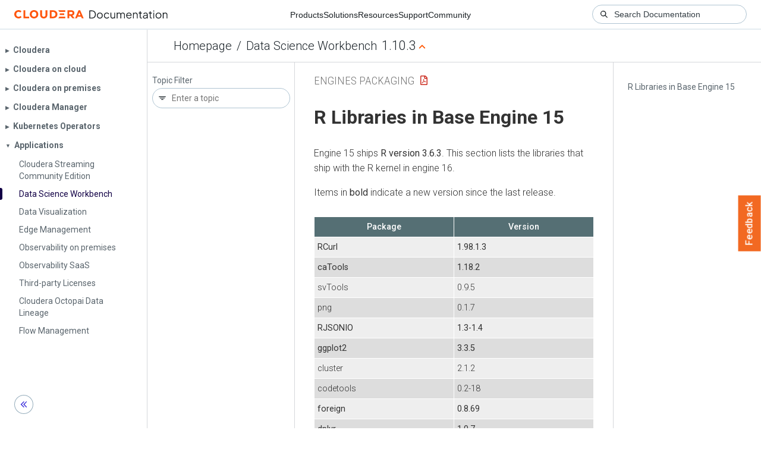

--- FILE ---
content_type: text/html
request_url: https://docs.cloudera.com/cdsw/1.10.3/engines-packaging/topics/cdsw-r-libraries-in-base-engine-15.html
body_size: 1148
content:
<!DOCTYPE html><html lang="en"><head><meta http-equiv="Content-Type" content="text/html; charset=UTF-8"><meta charset="UTF-8"><meta name="viewport" content="width=device-width, initial-scale=1, shrink-to-fit=no"><title>R Libraries in Base Engine 15</title><meta name="generator" content="DITA-OT"><meta name="description" content="Engine 15 ships R version 3.6.3. This section lists the libraries that ship with the R kernel in engine 16."><meta name="prodname" content="Cloudera Data Science Workbench"><meta name="rights" content="© 2023, 2022, 2021, 2020, 2019 Cloudera, Inc."><link rel="stylesheet" href="/common/css/main.css"><link rel="alternate" type="application/pdf" href="../cdsw-engines-packaging.pdf"></head><body class="hg"><header class="chead"><div class="breadcrumbs"><span class="bread-home"><a href="/"><i class="fas fa-home"></i><span class="text-home">Cloudera Docs</span></a></span><span class="bread-product"></span><span class="bread-version"></span></div></header><main class="cmain"><div class="cpage"><article class="maincontent"><div class="inner-breadcrumbs"></div><div id="content" aria-labelledby="ariaid-title1">
   <h1 class="title topictitle1" id="ariaid-title1">R Libraries in Base Engine 15</h1>
   
   <div class="body conbody"><p class="shortdesc">Engine 15 ships <strong class="ph b">R version 3.6.3</strong>. This section lists
      the libraries that ship with the R kernel in engine 16. </p>
      <p class="p">Items in <strong class="ph b">bold</strong> indicate a new version since the last release.</p>
      <table class="table frame-all" id="concept_n3g_dh2_pmb__table_o3g_dh2_pmb"><caption></caption><colgroup><col style="width:50%"><col style="width:50%"></colgroup><thead class="thead">
               <tr class="row">
                  <th class="entry colsep-1 rowsep-1" id="concept_n3g_dh2_pmb__table_o3g_dh2_pmb__entry__1">Package</th>
                  <th class="entry colsep-1 rowsep-1" id="concept_n3g_dh2_pmb__table_o3g_dh2_pmb__entry__2">Version</th>
               </tr>
            </thead><tbody class="tbody">
               <tr class="row">
                  <td class="entry colsep-1 rowsep-1" headers="concept_n3g_dh2_pmb__table_o3g_dh2_pmb__entry__1">
                     <strong class="ph b">RCurl</strong>
                  </td>
                  <td class="entry colsep-1 rowsep-1" headers="concept_n3g_dh2_pmb__table_o3g_dh2_pmb__entry__2">
                     <strong class="ph b">1.98.1.3</strong>
                  </td>
               </tr>
               <tr class="row">
                  <td class="entry colsep-1 rowsep-1" headers="concept_n3g_dh2_pmb__table_o3g_dh2_pmb__entry__1">
                     <strong class="ph b">caTools</strong>
                  </td>
                  <td class="entry colsep-1 rowsep-1" headers="concept_n3g_dh2_pmb__table_o3g_dh2_pmb__entry__2">
                     <strong class="ph b">1.18.2</strong>
                  </td>
               </tr>
               <tr class="row">
                  <td class="entry colsep-1 rowsep-1" headers="concept_n3g_dh2_pmb__table_o3g_dh2_pmb__entry__1">svTools</td>
                  <td class="entry colsep-1 rowsep-1" headers="concept_n3g_dh2_pmb__table_o3g_dh2_pmb__entry__2">0.9.5</td>
               </tr>
               <tr class="row">
                  <td class="entry colsep-1 rowsep-1" headers="concept_n3g_dh2_pmb__table_o3g_dh2_pmb__entry__1">png</td>
                  <td class="entry colsep-1 rowsep-1" headers="concept_n3g_dh2_pmb__table_o3g_dh2_pmb__entry__2">0.1.7</td>
               </tr>
               <tr class="row">
                  <td class="entry colsep-1 rowsep-1" headers="concept_n3g_dh2_pmb__table_o3g_dh2_pmb__entry__1">
                     <strong class="ph b">RJSONIO</strong>
                  </td>
                  <td class="entry colsep-1 rowsep-1" headers="concept_n3g_dh2_pmb__table_o3g_dh2_pmb__entry__2">
                     <strong class="ph b">1.3-1.4</strong>
                  </td>
               </tr>
               <tr class="row">
                  <td class="entry colsep-1 rowsep-1" headers="concept_n3g_dh2_pmb__table_o3g_dh2_pmb__entry__1">
                     <strong class="ph b">ggplot2</strong>
                  </td>
                  <td class="entry colsep-1 rowsep-1" headers="concept_n3g_dh2_pmb__table_o3g_dh2_pmb__entry__2">
                     <strong class="ph b">3.3.5</strong>
                  </td>
               </tr>
               <tr class="row">
                  <td class="entry colsep-1 rowsep-1" headers="concept_n3g_dh2_pmb__table_o3g_dh2_pmb__entry__1">cluster </td>
                  <td class="entry colsep-1 rowsep-1" headers="concept_n3g_dh2_pmb__table_o3g_dh2_pmb__entry__2">2.1.2</td>
               </tr>
               <tr class="row">
                  <td class="entry colsep-1 rowsep-1" headers="concept_n3g_dh2_pmb__table_o3g_dh2_pmb__entry__1">codetools</td>
                  <td class="entry colsep-1 rowsep-1" headers="concept_n3g_dh2_pmb__table_o3g_dh2_pmb__entry__2">0.2-18</td>
               </tr>
               <tr class="row">
                  <td class="entry colsep-1 rowsep-1" headers="concept_n3g_dh2_pmb__table_o3g_dh2_pmb__entry__1">
                     <strong class="ph b">foreign</strong>
                  </td>
                  <td class="entry colsep-1 rowsep-1" headers="concept_n3g_dh2_pmb__table_o3g_dh2_pmb__entry__2">
                     <strong class="ph b"> 0.8.69</strong>
                  </td>
               </tr>
               <tr class="row">
                  <td class="entry colsep-1 rowsep-1" headers="concept_n3g_dh2_pmb__table_o3g_dh2_pmb__entry__1">
                     <strong class="ph b">dplyr</strong>
                  </td>
                  <td class="entry colsep-1 rowsep-1" headers="concept_n3g_dh2_pmb__table_o3g_dh2_pmb__entry__2">
                     <strong class="ph b">1.0.7</strong>
                  </td>
               </tr>
               <tr class="row">
                  <td class="entry colsep-1 rowsep-1" headers="concept_n3g_dh2_pmb__table_o3g_dh2_pmb__entry__1">httr </td>
                  <td class="entry colsep-1 rowsep-1" headers="concept_n3g_dh2_pmb__table_o3g_dh2_pmb__entry__2">1.4.2</td>
               </tr>
               <tr class="row">
                  <td class="entry colsep-1 rowsep-1" headers="concept_n3g_dh2_pmb__table_o3g_dh2_pmb__entry__1">
                     <strong class="ph b">httpuv</strong>
                  </td>
                  <td class="entry colsep-1 rowsep-1" headers="concept_n3g_dh2_pmb__table_o3g_dh2_pmb__entry__2">
                     <strong class="ph b">1.6.1</strong>
                  </td>
               </tr>
               <tr class="row">
                  <td class="entry colsep-1 rowsep-1" headers="concept_n3g_dh2_pmb__table_o3g_dh2_pmb__entry__1">
                     <strong class="ph b">jsonlite</strong>
                  </td>
                  <td class="entry colsep-1 rowsep-1" headers="concept_n3g_dh2_pmb__table_o3g_dh2_pmb__entry__2">
                     <strong class="ph b">1.7.2</strong>
                  </td>
               </tr>
               <tr class="row">
                  <td class="entry colsep-1 rowsep-1" headers="concept_n3g_dh2_pmb__table_o3g_dh2_pmb__entry__1">magrittr </td>
                  <td class="entry colsep-1 rowsep-1" headers="concept_n3g_dh2_pmb__table_o3g_dh2_pmb__entry__2">2.0.1</td>
               </tr>
               <tr class="row">
                  <td class="entry colsep-1 rowsep-1" headers="concept_n3g_dh2_pmb__table_o3g_dh2_pmb__entry__1">
                     <strong class="ph b">knitr </strong>
                  </td>
                  <td class="entry colsep-1 rowsep-1" headers="concept_n3g_dh2_pmb__table_o3g_dh2_pmb__entry__2">
                     <strong class="ph b">1.33</strong>
                  </td>
               </tr>
               <tr class="row">
                  <td class="entry colsep-1 rowsep-1" headers="concept_n3g_dh2_pmb__table_o3g_dh2_pmb__entry__1">
                     <strong class="ph b">purrr</strong>
                  </td>
                  <td class="entry colsep-1 rowsep-1" headers="concept_n3g_dh2_pmb__table_o3g_dh2_pmb__entry__2">
                     <strong class="ph b">0.3.4</strong>
                  </td>
               </tr>
               <tr class="row">
                  <td class="entry colsep-1 rowsep-1" headers="concept_n3g_dh2_pmb__table_o3g_dh2_pmb__entry__1">tm</td>
                  <td class="entry colsep-1 rowsep-1" headers="concept_n3g_dh2_pmb__table_o3g_dh2_pmb__entry__2">0.7-8</td>
               </tr>
               <tr class="row">
                  <td class="entry colsep-1 rowsep-1" headers="concept_n3g_dh2_pmb__table_o3g_dh2_pmb__entry__1">
                     <strong class="ph b">proxy</strong>
                  </td>
                  <td class="entry colsep-1 rowsep-1" headers="concept_n3g_dh2_pmb__table_o3g_dh2_pmb__entry__2">
                     <strong class="ph b">0.4.26</strong>
                  </td>
               </tr>
               <tr class="row">
                  <td class="entry colsep-1 rowsep-1" headers="concept_n3g_dh2_pmb__table_o3g_dh2_pmb__entry__1">stringr</td>
                  <td class="entry colsep-1 rowsep-1" headers="concept_n3g_dh2_pmb__table_o3g_dh2_pmb__entry__2">1.4.0</td>
               </tr>
               <tr class="row">
                  <td class="entry colsep-1 rowsep-1" headers="concept_n3g_dh2_pmb__table_o3g_dh2_pmb__entry__1">Rook</td>
                  <td class="entry colsep-1 rowsep-1" headers="concept_n3g_dh2_pmb__table_o3g_dh2_pmb__entry__2"> 1.1.1</td>
               </tr>
               <tr class="row">
                  <td class="entry colsep-1 rowsep-1" headers="concept_n3g_dh2_pmb__table_o3g_dh2_pmb__entry__1">
                     <strong class="ph b">rJava</strong>
                  </td>
                  <td class="entry colsep-1 rowsep-1" headers="concept_n3g_dh2_pmb__table_o3g_dh2_pmb__entry__2">
                     <strong class="ph b">1.0-4</strong>
                  </td>
               </tr>
               <tr class="row">
                  <td class="entry colsep-1 rowsep-1" headers="concept_n3g_dh2_pmb__table_o3g_dh2_pmb__entry__1">
                     <strong class="ph b">devtools</strong>
                  </td>
                  <td class="entry colsep-1 rowsep-1" headers="concept_n3g_dh2_pmb__table_o3g_dh2_pmb__entry__2">
                     <strong class="ph b">2.4.2</strong>
                  </td>
               </tr>
            </tbody></table>
   </div>
<nav role="navigation" class="related-links"><div class="familylinks"><div class="parentlink"><strong>Parent topic:</strong> <a class="link" href="../topics/cdsw-base-engine-15.html" title="This section lists the Python and R libraries that ship with engine 15.">Base Engine 15</a></div></div></nav></div></article></div><aside class="pubmenu"></aside></main><div class="logo"><a href="http://www.cloudera.com/"><img src="/common/img/cloudera_short_logo.png"></a></div><nav class="product-drawer"><div class="full-logo"><a href="http://www.cloudera.com/"><img src="/common/img/cloudera.png"></a></div></nav><footer></footer><script src="/common/js/main.js"></script></body></html>

--- FILE ---
content_type: application/x-javascript
request_url: https://assets.adobedtm.com/5027218cf7d9/ed6425da1b06/launch-29be45213938.min.js
body_size: 122188
content:
// For license information, see `https://assets.adobedtm.com/5027218cf7d9/ed6425da1b06/launch-29be45213938.js`.
window._satellite=window._satellite||{},window._satellite.container={buildInfo:{minified:!0,buildDate:"2025-12-03T19:07:02Z",turbineBuildDate:"2024-08-22T17:32:44Z",turbineVersion:"28.0.0"},environment:{id:"EN59d4644788614628ab0bd32b7c7e68ee",stage:"production"},dataElements:{"Page | Local Time Stamp":{modulePath:"core/src/lib/dataElements/customCode.js",settings:{source:function(){var e=new Date(Date.now());return("0"+(e.getMonth()+1)).slice(-2)+":"+("0"+e.getDate()).slice(-2)+":"+e.getFullYear()+" "+("0"+e.getHours()).slice(-2)+":"+("0"+e.getMinutes()).slice(-2)+":"+("0"+e.getSeconds()).slice(-2)}}},"Search | Number of Search Results":{modulePath:"core/src/lib/dataElements/customCode.js",settings:{source:function(){return window.digitalData.computedState?.search?.numberOfSearchResults}}},OT_consent:{modulePath:"core/src/lib/dataElements/customCode.js",settings:{source:function(){var e=!0,t=!1,n=!1,r=!1,i=_satellite.cookie.get("OptanonConsent");return i&&(t=i.indexOf("C0002:1")>-1,n=i.indexOf("C0003:1")>-1,r=i.indexOf("C0004:1")>-1),{strictlynecessary:e,performance:t,functional:n,targeting:r,all:e&&t&&n&&r}}}},"dg:www:cid":{cleanText:!0,storageDuration:"pageview",modulePath:"core/src/lib/dataElements/customCode.js",settings:{source:function(){return new URLSearchParams(window.location.search).get("cid")}}},subdomain:{modulePath:"core/src/lib/dataElements/customCode.js",settings:{source:function(){return location.hostname.split(".")[0]}}},"Page | URL":{modulePath:"data-layer-manager-search-discovery/src/lib/data_elements/context_aware_data_element.js",settings:{subscription:null,dataLayerPath:"page.url",convertTrueToOne:!1,convertFalseToZero:!1,convertUndefinedToZero:!1,convertUndefinedToEmptyArray:!1}},"marketing:www:pathname":{defaultValue:"",storageDuration:"pageview",modulePath:"core/src/lib/dataElements/javascriptVariable.js",settings:{path:"window.location.pathname"}},"Page | URL Parameters":{storageDuration:"pageview",modulePath:"core/src/lib/dataElements/customCode.js",settings:{source:function(){var e=location.search,t=e.match(/\b[\w\.-]+@[\w\.-]+\.\w{2,}\b/g);if(t){var n=t[0],r=_satellite.getVar("func_SHA256")(t[0]);e=e.replace(n,r)}return e}}},"Page | URL (previous)":{modulePath:"core/src/lib/dataElements/customCode.js",settings:{source:function(){return _satellite.cookie.get("previous_url_websdk")}}},subSection2:{defaultValue:"",storageDuration:"pageview",modulePath:"data-layer-manager-search-discovery/src/lib/data_elements/context_aware_data_element.js",settings:{subscription:null,dataLayerPath:"page.subSection2"}},"Page | Title":{storageDuration:"pageview",modulePath:"core/src/lib/dataElements/customCode.js",settings:{source:function(){return document.title}}},"dg:acquisition:internal_keyplay":{defaultValue:"",cleanText:!0,storageDuration:"pageview",modulePath:"core/src/lib/dataElements/queryStringParameter.js",settings:{name:"internal_keyplay",caseInsensitive:!0}},xdm_pageview:{modulePath:"adobe-alloy/dist/lib/dataElements/xdmObject/index.js",settings:{data:{_cloudera:{page:{URL:"%Page | URL%",name:"%marketing:www:pagename%",type:"%Page | Page Type%",title:"%Page | Title%",URL_full:"%Page | URL Full%",referrer:"%referrer%",section1:"%marketing:www:page:siteSection%",section2:"%subSection1%",section3:"%subSection2%",section4:"%subSection3%",subdomain:"%subdomain%",pageview_e:1,URL_previous:"%Page | URL (previous)%",name_previous:"%Page | Name (previous)%",URLparams_string:"%Page | URL Parameters%"},campaign:{cid:"%dg:www:cid%",external_campaign:"%UTM_all%"}},eventType:"page view"},sandbox:{name:"prod"}}},"Campaign | Internal Campaign":{modulePath:"concat-extension/src/lib/dataElements/concatDataElement.js",settings:{concatenatedDataElement:"internal_link:%dg:acquisition:internal_link%|internal_campaign:%dg:acquisition:internal_campaign%|internal_keyplay:%dg:acquisition:internal_keyplay%|cid:%dg:www:cid%",concatenatedDataElementArray:["internal_link:","%dg:acquisition:internal_link%","|internal_campaign:","%dg:acquisition:internal_campaign%","|internal_keyplay:","%dg:acquisition:internal_keyplay%","|cid:","%dg:www:cid%"]}},"marketing:www:ecid":{forceLowerCase:!0,cleanText:!0,storageDuration:"visitor",modulePath:"adobe-mcid/src/lib/dataElements/ecid.js",settings:{}},"marketing:www:src":{forceLowerCase:!0,cleanText:!0,storageDuration:"visitor",modulePath:"core/src/lib/dataElements/queryStringParameter.js",settings:{name:"src",caseInsensitive:!0}},"marketing:www:pagename DL":{forceLowerCase:!0,cleanText:!0,storageDuration:"pageview",modulePath:"data-layer-manager-search-discovery/src/lib/data_elements/context_aware_data_element.js",settings:{subscription:null,dataLayerPath:"page.pageName"}},"Performance | Launch Property":{defaultValue:"",modulePath:"core/src/lib/dataElements/javascriptVariable.js",settings:{path:"_satellite.property.name"}},"Page | Name (previous)":{modulePath:"core/src/lib/dataElements/customCode.js",settings:{source:function(){return _satellite.cookie.get("previous_pagename_websdk")}}},"Search | Search Term":{modulePath:"data-layer-manager-search-discovery/src/lib/data_elements/context_aware_data_element.js",settings:{subscription:null,dataLayerPath:"search.searchTerm"}},subSection3:{defaultValue:"",storageDuration:"pageview",modulePath:"data-layer-manager-search-discovery/src/lib/data_elements/context_aware_data_element.js",settings:{subscription:null,dataLayerPath:"page.subSection3"}},"Search | Action":{modulePath:"data-layer-manager-search-discovery/src/lib/data_elements/context_aware_data_element.js",settings:{subscription:null,dataLayerPath:"search.action"}},"Page | URL Parameters Array":{storageDuration:"pageview",modulePath:"core/src/lib/dataElements/customCode.js",settings:{source:function(){var e=location.search,t=e.match(/\b[\w\.-]+@[\w\.-]+\.\w{2,}\b/g);if(t){var n=t[0],r=_satellite.getVar("func_SHA256")(t[0]);e=e.replace(n,r)}if(!(e=e.slice(1)))return"";var i=[];return e.split("&").forEach((function(e){var t=e.split("=");i.push({name:t[0],value:t[1]})})),i}}},"dg:acquisition:internal_link":{forceLowerCase:!0,cleanText:!0,storageDuration:"pageview",modulePath:"core/src/lib/dataElements/customCode.js",settings:{source:function(){var e=location.search.match(/internal_link=([^&]*)/);return e?e[1]:""}}},subSection1:{defaultValue:"",storageDuration:"pageview",modulePath:"data-layer-manager-search-discovery/src/lib/data_elements/context_aware_data_element.js",settings:{subscription:null,dataLayerPath:"page.subSection1"}},UTM_all:{modulePath:"core/src/lib/dataElements/customCode.js",settings:{source:function(){function e(e){return new URLSearchParams(window.location.search).get(e)}var t=[e("utm_source"),e("utm_medium"),e("utm_term"),e("utm_content"),e("utm_adgroup"),e("utm_matchtype"),e("utm_device"),e("utm_keyplay"),e("pgtc_ids")],n=!0;return t.forEach((function(e){""!=e&&(n=!1)})),n?"":"source:"+e("utm_source")+"|medium:"+e("utm_medium")+"|campaign:"+e("utm_campaign")+"|term:"+e("utm_term")+"|content:"+e("utm_content")+"|adgroup:"+e("utm_adgroup")+"|matchtype:"+e("utm_matchtype")+"|device:"+e("utm_device")+"|keyplay:"+e("utm_keyplay")+"|pgtc_id:"+e("pgtc_ids")}}},"Metadata - Doctype":{modulePath:"core/src/lib/dataElements/domAttribute.js",settings:{elementProperty:"content",elementSelector:'meta[name="doctype"]'}},"Page | URL Full":{modulePath:"core/src/lib/dataElements/customCode.js",settings:{source:function(){return location.href}}},"dg:acquisition:internal_campaign":{defaultValue:"",cleanText:!0,storageDuration:"pageview",modulePath:"core/src/lib/dataElements/queryStringParameter.js",settings:{name:"internal_campaign",caseInsensitive:!0}},"Metadata - Usecase":{modulePath:"core/src/lib/dataElements/domAttribute.js",settings:{elementProperty:"content",elementSelector:'meta[name="usecase"]'}},"Metadata - Industry":{modulePath:"core/src/lib/dataElements/domAttribute.js",settings:{elementProperty:"content",elementSelector:'meta[name="industry"]'}},referrer:{modulePath:"core/src/lib/dataElements/customCode.js",settings:{source:function(){return document.referrer}}},"qsp:pid":{modulePath:"core/src/lib/dataElements/queryStringParameter.js",settings:{name:"pid",caseInsensitive:!0}},"Metadata - Product":{modulePath:"core/src/lib/dataElements/domAttribute.js",settings:{elementProperty:"content",elementSelector:'meta[name="product"]'}},"marketing:www:page:siteSection":{defaultValue:"",storageDuration:"pageview",modulePath:"core/src/lib/dataElements/customCode.js",settings:{source:function(){var e=_satellite.getVar("marketing:www:page:siteSection DL");return"home page"==e&&(e="homepage"),e}}},"Search | Language":{modulePath:"data-layer-manager-search-discovery/src/lib/data_elements/context_aware_data_element.js",settings:{subscription:null,dataLayerPath:"search.searchLanguage"}},"Search | Term":{modulePath:"data-layer-manager-search-discovery/src/lib/data_elements/context_aware_data_element.js",settings:{subscription:null,dataLayerPath:"search.searchTerm"}},"marketing:www:pagename":{forceLowerCase:!0,cleanText:!0,storageDuration:"pageview",modulePath:"core/src/lib/dataElements/customCode.js",settings:{source:function(){return"docs"!=_satellite.getVar("subdomain")&&"docs-archive"!=_satellite.getVar("subdomain")?"/"==window.location.pathname?"www:"+_satellite.getVar("marketing:www:language")+":homepage":"www:"+_satellite.getVar("marketing:www:language")+window.location.pathname.split("/").join(":").replace(".html","").replace(/:$/,""):digitalData.computedState&&digitalData.computedState.page&&digitalData.computedState.page.pageName?digitalData.computedState.page.pageName:void 0}}},"Page | Page Type":{defaultValue:"",forceLowerCase:!0,cleanText:!0,storageDuration:"pageview",modulePath:"data-layer-manager-search-discovery/src/lib/data_elements/context_aware_data_element.js",settings:{subscription:null,dataLayerPath:"page.pageType"}},entry_pageURL:{modulePath:"core/src/lib/dataElements/customCode.js",settings:{source:function(){if(_satellite.cookie.get("cloudera_entry_page"))return _satellite.cookie.get("cloudera_entry_page");var e="cloudera_entry_page",t=location.href,n=new Date;return n.setMonth(n.getMonth()+9e3),document.cookie=e+"="+t+";expires="+n+";domain=.cloudera.com;path=/",document.cookie=e+"="+t+";expires="+n+";domain=.cvent.com;path=/",_satellite.cookie.get("cloudera_entry_page")}}},"marketing:www:hostname":{defaultValue:"",storageDuration:"pageview",modulePath:"core/src/lib/dataElements/javascriptVariable.js",settings:{path:"window.location.hostname"}},"marketing:www:page:siteSection DL":{defaultValue:"",storageDuration:"pageview",modulePath:"data-layer-manager-search-discovery/src/lib/data_elements/context_aware_data_element.js",settings:{subscription:null,dataLayerPath:"page.siteSection"}},"Search | Location":{modulePath:"data-layer-manager-search-discovery/src/lib/data_elements/context_aware_data_element.js",settings:{subscription:null,dataLayerPath:"search.searchLocation"}}},extensions:{"adobe-mcid":{displayName:"Experience Cloud ID Service",hostedLibFilesBaseUrl:"https://assets.adobedtm.com/extensions/EP31a59fd25d824db7be52972a70e94c1c/",settings:{orgId:"97C7898555F6819F7F000101@AdobeOrg",variables:[{name:"trackingServer",value:"metrics.cloudera.com"},{name:"trackingServerSecure",value:"smetrics.cloudera.com"}],doesOptInApply:!1},modules:{"adobe-mcid/src/lib/dataElements/ecid.js":{name:"ecid",displayName:"ECID",script:function(e,t,n){"use strict";var r;n("../sharedModules/mcidInstance").onReceiveEcid((function(e){r=e})),e.exports=function(){return r}}},"adobe-mcid/src/lib/sharedModules/mcidInstance.js":{script:function(e,t,n,r){"use strict";var i=n("@adobe/reactor-document"),o=n("../codeLibrary/VisitorAPI"),a=n("../../view/utils/timeUnits"),s=function(e){return e.reduce((function(e,t){var n=/^(true|false)$/i.test(t.value)?JSON.parse(t.value):t.value;return e[t.name]=n,e}),{})},c=function(e){var t=r.getExtensionSettings();if("string"!=typeof t.orgId)throw new TypeError("Org ID is not a string.");var n=s(t.variables||[]),i=t.doesOptInApply;i&&("boolean"==typeof i?n.doesOptInApply=i:t.optInCallback&&(n.doesOptInApply=t.optInCallback));var o=t.isOptInStorageEnabled;o&&(n.isOptInStorageEnabled=o);var c=t.optInCookieDomain;c&&(n.optInCookieDomain=c);var l=t.optInStorageExpiry;if(l){var d=t.timeUnit;if(d&&a[d]){var u=l*a[d];n.optInStorageExpiry=u}}else!0===o&&(n.optInStorageExpiry=33696e3);var p=t.previousPermissions;p&&(n.previousPermissions=p);var m=t.preOptInApprovals;if(m)n.preOptInApprovals=m;else{var f=t.preOptInApprovalInput;f&&(n.preOptInApprovals=f)}var g=t.isIabContext;g&&(n.isIabContext=g);var h=e.getInstance(t.orgId,n);return r.logger.info('Created instance using orgId: "'+t.orgId+'"'),r.logger.info("Set variables: "+JSON.stringify(n)),h.getMarketingCloudVisitorID((function(e){r.logger.info("Obtained Marketing Cloud Visitor Id: "+e)}),!0),h},l=function(e){return(r.getExtensionSettings().pathExclusions||[]).some((function(t){return t.valueIsRegex?new RegExp(t.value,"i").test(e):t.value===e}))},d=null;_satellite.getVisitorId=function(){return d},l(i.location.pathname)?r.logger.warn("MCID library not loaded. One of the path exclusions matches the current path."):d=c(o),e.exports=d},name:"mcid-instance",shared:!0},"adobe-mcid/src/lib/codeLibrary/VisitorAPI.js":{script:function(e){e.exports=(function(){"use strict";function e(t){return(e="function"==typeof Symbol&&"symbol"==typeof Symbol.iterator?function(e){return typeof e}:function(e){return e&&"function"==typeof Symbol&&e.constructor===Symbol&&e!==Symbol.prototype?"symbol":typeof e})(t)}function t(e,t,n){return t in e?Object.defineProperty(e,t,{value:n,enumerable:!0,configurable:!0,writable:!0}):e[t]=n,e}function n(){return{callbacks:{},add:function(e,t){this.callbacks[e]=this.callbacks[e]||[];var n=this.callbacks[e].push(t)-1,r=this;return function(){r.callbacks[e].splice(n,1)}},execute:function(e,t){if(this.callbacks[e]){t=(t=void 0===t?[]:t)instanceof Array?t:[t];try{for(;this.callbacks[e].length;){var n=this.callbacks[e].shift();"function"==typeof n?n.apply(null,t):n instanceof Array&&n[1].apply(n[0],t)}delete this.callbacks[e]}catch(e){}}},executeAll:function(e,t){(t||e&&!O.isObjectEmpty(e))&&Object.keys(this.callbacks).forEach((function(t){var n=void 0!==e[t]?e[t]:"";this.execute(t,n)}),this)},hasCallbacks:function(){return Boolean(Object.keys(this.callbacks).length)}}}function r(e,t,n){var r=null==e?void 0:e[t];return void 0===r?n:r}function i(e){for(var t=/^\d+$/,n=0,r=e.length;n<r;n++)if(!t.test(e[n]))return!1;return!0}function o(e,t){for(;e.length<t.length;)e.push("0");for(;t.length<e.length;)t.push("0")}function a(e,t){for(var n=0;n<e.length;n++){var r=parseInt(e[n],10),i=parseInt(t[n],10);if(r>i)return 1;if(i>r)return-1}return 0}function s(e,t){if(e===t)return 0;var n=e.toString().split("."),r=t.toString().split(".");return i(n.concat(r))?(o(n,r),a(n,r)):NaN}function c(e){return e===Object(e)&&0===Object.keys(e).length}function l(e){return"function"==typeof e||e instanceof Array&&e.length}function d(){var e=arguments.length>0&&void 0!==arguments[0]?arguments[0]:"",t=arguments.length>1&&void 0!==arguments[1]?arguments[1]:function(){return!0};this.log=de("log",e,t),this.warn=de("warn",e,t),this.error=de("error",e,t)}function u(){var e=(arguments.length>0&&void 0!==arguments[0]?arguments[0]:{}).cookieName,t=(arguments.length>1&&void 0!==arguments[1]?arguments[1]:{}).cookies;if(!e||!t)return{get:ke,set:ke,remove:ke};var n={remove:function(){t.remove(e)},get:function(){var n=t.get(e),r={};try{r=JSON.parse(n)}catch(n){r={}}return r},set:function(r,i){i=i||{};var o=n.get(),a=Object.assign(o,r);t.set(e,JSON.stringify(a),{domain:i.optInCookieDomain||"",cookieLifetime:i.optInStorageExpiry||3419e4,secure:i.secure,sameSite:i.sameSite,expires:!0})}};return n}function p(e){this.name=this.constructor.name,this.message=e,"function"==typeof Error.captureStackTrace?Error.captureStackTrace(this,this.constructor):this.stack=new Error(e).stack}function m(){function e(e,t){var n=ge(e);return n.length?n.every((function(e){return!!t[e]})):he(t)}function t(){D(I),T(te.COMPLETE),y(v.status,v.permissions),s&&h.set(v.permissions,{optInCookieDomain:c,optInStorageExpiry:l,secure:p,sameSite:m}),b.execute(xe)}function n(e){return function(n,r){if(!ve(n))throw new Error("[OptIn] Invalid category(-ies). Please use the `OptIn.Categories` enum.");return T(te.CHANGED),Object.assign(I,ye(ge(n),e)),r||t(),v}}var r=arguments.length>0&&void 0!==arguments[0]?arguments[0]:{},i=r.doesOptInApply,o=r.previousPermissions,a=r.preOptInApprovals,s=r.isOptInStorageEnabled,c=r.optInCookieDomain,l=r.optInStorageExpiry,d=r.isIabContext,p=r.secureCookie,m=r.sameSiteCookie,f=(arguments.length>1&&void 0!==arguments[1]?arguments[1]:{}).cookies,g=Ie(o);Te(g,"Invalid `previousPermissions`!"),Te(a,"Invalid `preOptInApprovals`!");var h=u({cookieName:"adobeujs-optin"},{cookies:f}),v=this,y=ee(v),b=se(),w=_e(g),_=_e(a),C=s?h.get():{},E={},S=function(e,t){return Ce(e)||t&&Ce(t)?te.COMPLETE:te.PENDING}(w,C),k=function(e,t,n){var r=ye(ae,!i);return i?Object.assign({},r,e,t,n):r}(_,w,C),I=be(k),T=function(e){return S=e},D=function(e){return k=e};v.deny=n(!1),v.approve=n(!0),v.denyAll=v.deny.bind(v,ae),v.approveAll=v.approve.bind(v,ae),v.isApproved=function(t){return e(t,v.permissions)},v.isPreApproved=function(t){return e(t,_)},v.fetchPermissions=function(e){var t=arguments.length>1&&void 0!==arguments[1]&&arguments[1],n=t?v.on(te.COMPLETE,e):ke;return!i||i&&v.isComplete||a?e(v.permissions):t||b.add(xe,(function(){return e(v.permissions)})),n},v.complete=function(){v.status===te.CHANGED&&t()},v.registerPlugin=function(e){if(!e||!e.name||"function"!=typeof e.onRegister)throw new Error(Ae);E[e.name]||(E[e.name]=e,e.onRegister.call(e,v))},v.execute=Oe(E),v.memoizeContent=function(e){Se(e)&&h.set(e,{optInCookieDomain:c,optInStorageExpiry:l,secure:p,sameSite:m})},v.getMemoizedContent=function(e){var t=h.get();if(t)return t[e]},Object.defineProperties(v,{permissions:{get:function(){return k}},status:{get:function(){return S}},Categories:{get:function(){return ne}},doesOptInApply:{get:function(){return!!i}},isPending:{get:function(){return v.status===te.PENDING}},isComplete:{get:function(){return v.status===te.COMPLETE}},__plugins:{get:function(){return Object.keys(E)}},isIabContext:{get:function(){return d}}})}function f(e,t){function n(){i=null,e.call(e,new p("The call took longer than you wanted!"))}function r(){i&&(clearTimeout(i),e.apply(e,arguments))}if(void 0===t)return e;var i=setTimeout(n,t);return r}function g(){if(window.__tcfapi)return window.__tcfapi;var e=window;if(e!==window.top){for(var t;!t;){e=e.parent;try{e.frames.__tcfapiLocator&&(t=e)}catch(e){}if(e===window.top)break}if(t){var n={};return window.__tcfapi=function(e,r,i,o){var a=Math.random()+"",s={__tcfapiCall:{command:e,parameter:o,version:r,callId:a}};n[a]=i,t.postMessage(s,"*")},window.addEventListener("message",(function(e){var t=e.data;if("string"==typeof t)try{t=JSON.parse(e.data)}catch(e){}if(t.__tcfapiReturn){var r=t.__tcfapiReturn;"function"==typeof n[r.callId]&&(n[r.callId](r.returnValue,r.success),delete n[r.callId])}}),!1),window.__tcfapi}me.error("__tcfapi not found")}else me.error("__tcfapi not found")}function h(e,t){var n=arguments.length>2&&void 0!==arguments[2]?arguments[2]:[],r=!0===e.vendor.consents[t],i=n.every((function(t){return!0===e.purpose.consents[t]}));return r&&i}function v(){var e=this;e.name="iabPlugin",e.version="0.0.2";var t,n=se(),r={transparencyAndConsentData:null},i=function(e){var t=arguments.length>1&&void 0!==arguments[1]?arguments[1]:{};return r[e]=t};e.fetchConsentData=function(e){var t=f(e.callback,e.timeout);o({callback:t})},e.isApproved=function(e){var t=e.callback,n=e.category,i=e.timeout;if(r.transparencyAndConsentData)return t(null,h(r.transparencyAndConsentData,re[n],ie[n]));var a=f((function(e,r){t(e,h(r,re[n],ie[n]))}),i);o({category:n,callback:a})},e.onRegister=function(n){t=n;var r=Object.keys(re),i=function(e,t){!e&&t&&(r.forEach((function(e){var r=h(t,re[e],ie[e]);n[r?"approve":"deny"](e,!0)})),n.complete())};e.fetchConsentData({callback:i})};var o=function(e){var o=e.callback;if(r.transparencyAndConsentData)return o(null,r.transparencyAndConsentData);n.add("FETCH_CONSENT_DATA",o),a((function(e,o){if(o){var a=be(e),s=t.getMemoizedContent("iabConsentHash"),c=pe(a.tcString).toString(32);a.consentString=e.tcString,a.hasConsentChangedSinceLastCmpPull=s!==c,i("transparencyAndConsentData",a),t.memoizeContent({iabConsentHash:c})}n.execute("FETCH_CONSENT_DATA",[null,r.transparencyAndConsentData])}))},a=function(e){var t=Pe(re),n=g();"function"==typeof n&&n("getTCData",2,e,t)}}var y="undefined"!=typeof globalThis?globalThis:"undefined"!=typeof window?window:"undefined"!=typeof global?global:"undefined"!=typeof self?self:{};Object.assign=Object.assign||function(e){for(var t,n,r=1;r<arguments.length;++r)for(t in n=arguments[r])Object.prototype.hasOwnProperty.call(n,t)&&(e[t]=n[t]);return e};var b,w,_={MESSAGES:{HANDSHAKE:"HANDSHAKE",GETSTATE:"GETSTATE",PARENTSTATE:"PARENTSTATE"},STATE_KEYS_MAP:{MCMID:"MCMID",MCAID:"MCAID",MCAAMB:"MCAAMB",MCAAMLH:"MCAAMLH",MCOPTOUT:"MCOPTOUT",CUSTOMERIDS:"CUSTOMERIDS"},ASYNC_API_MAP:{MCMID:"getMarketingCloudVisitorID",MCAID:"getAnalyticsVisitorID",MCAAMB:"getAudienceManagerBlob",MCAAMLH:"getAudienceManagerLocationHint",MCOPTOUT:"isOptedOut",ALLFIELDS:"getVisitorValues"},SYNC_API_MAP:{CUSTOMERIDS:"getCustomerIDs"},ALL_APIS:{MCMID:"getMarketingCloudVisitorID",MCAAMB:"getAudienceManagerBlob",MCAAMLH:"getAudienceManagerLocationHint",MCOPTOUT:"isOptedOut",MCAID:"getAnalyticsVisitorID",CUSTOMERIDS:"getCustomerIDs",ALLFIELDS:"getVisitorValues"},FIELDGROUP_TO_FIELD:{MC:"MCMID",A:"MCAID",AAM:"MCAAMB"},FIELDS:{MCMID:"MCMID",MCOPTOUT:"MCOPTOUT",MCAID:"MCAID",MCAAMLH:"MCAAMLH",MCAAMB:"MCAAMB"},AUTH_STATE:{UNKNOWN:0,AUTHENTICATED:1,LOGGED_OUT:2},OPT_OUT:{GLOBAL:"global"},SAME_SITE_VALUES:{LAX:"Lax",STRICT:"Strict",NONE:"None"}},C=_.STATE_KEYS_MAP,E=function(e){function t(){}function n(t,n){var r=this;return function(){var i=e(0,t),o={};return o[t]=i,r.setStateAndPublish(o),n(i),i}}this.getMarketingCloudVisitorID=function(e){e=e||t;var r=this.findField(C.MCMID,e),i=n.call(this,C.MCMID,e);return void 0!==r?r:i()},this.getVisitorValues=function(e){this.getMarketingCloudVisitorID((function(t){e({MCMID:t})}))}},S=_.MESSAGES,k=_.ASYNC_API_MAP,I=_.SYNC_API_MAP,T=function(){function e(){}function t(e,t){var n=this;return function(){return n.callbackRegistry.add(e,t),n.messageParent(S.GETSTATE),""}}function n(n){this[k[n]]=function(r){r=r||e;var i=this.findField(n,r),o=t.call(this,n,r);return void 0!==i?i:o()}}function r(t){this[I[t]]=function(){return this.findField(t,e)||{}}}Object.keys(k).forEach(n,this),Object.keys(I).forEach(r,this)},D=_.ASYNC_API_MAP,P=function(){Object.keys(D).forEach((function(e){this[D[e]]=function(t){this.callbackRegistry.add(e,t)}}),this)},O=function(e,t){return e(t={exports:{}},t.exports),t.exports}((function(t,n){n.isObjectEmpty=function(e){return e===Object(e)&&0===Object.keys(e).length},n.isValueEmpty=function(e){return""===e||n.isObjectEmpty(e)};var r=function(){var e=navigator.appName,t=navigator.userAgent;return"Microsoft Internet Explorer"===e||t.indexOf("MSIE ")>=0||t.indexOf("Trident/")>=0&&t.indexOf("Windows NT 6")>=0};n.getIeVersion=function(){return document.documentMode?document.documentMode:r()?7:null},n.isFirefox=function(e){return!!/Firefox\/([0-9\.]+)(?:\s|$)/.test(e||window.navigator.userAgent)},n.encodeAndBuildRequest=function(e,t){return e.map(encodeURIComponent).join(t)},n.isObject=function(t){return null!==t&&"object"===e(t)&&!1===Array.isArray(t)},n.defineGlobalNamespace=function(){return window.adobe=n.isObject(window.adobe)?window.adobe:{},window.adobe},n.pluck=function(e,t){return t.reduce((function(t,n){return e[n]&&(t[n]=e[n]),t}),Object.create(null))},n.parseOptOut=function(e,t,n){t||(t=n,e.d_optout&&e.d_optout instanceof Array&&(t=e.d_optout.join(",")));var r=parseInt(e.d_ottl,10);return isNaN(r)&&(r=7200),{optOut:t,d_ottl:r}},n.normalizeBoolean=function(e){var t=e;return"true"===e?t=!0:"false"===e&&(t=!1),t}})),x=(O.isObjectEmpty,O.isValueEmpty,O.getIeVersion,O.isFirefox,O.encodeAndBuildRequest,O.isObject,O.defineGlobalNamespace,O.pluck,O.parseOptOut,O.normalizeBoolean,n),A=_.MESSAGES,N={0:"prefix",1:"orgID",2:"state"},M=function(e,t){this.parse=function(e){try{var t={};return e.data.split("|").forEach((function(e,n){void 0!==e&&(t[N[n]]=2!==n?e:JSON.parse(e))})),t}catch(e){}},this.isInvalid=function(n){var r=this.parse(n);if(!r||Object.keys(r).length<2)return!0;var i=e!==r.orgID,o=!t||n.origin!==t,a=-1===Object.keys(A).indexOf(r.prefix);return i||o||a},this.send=function(n,r,i){var o=r+"|"+e;i&&i===Object(i)&&(o+="|"+JSON.stringify(i));try{n.postMessage(o,t)}catch(e){}}},R=_.MESSAGES,L=function(e,t,n,r){function i(e){Object.assign(m,e)}function o(e){Object.assign(m.state,e),Object.assign(m.state.ALLFIELDS,e),m.callbackRegistry.executeAll(m.state)}function a(e){if(!h.isInvalid(e)){g=!1;var t=h.parse(e);m.setStateAndPublish(t.state)}}function s(e){!g&&f&&(g=!0,h.send(r,e))}function c(){i(new E(n._generateID)),m.getMarketingCloudVisitorID(),m.callbackRegistry.executeAll(m.state,!0),y.removeEventListener("message",l)}function l(e){if(!h.isInvalid(e)){var t=h.parse(e);g=!1,y.clearTimeout(m._handshakeTimeout),y.removeEventListener("message",l),i(new T(m)),y.addEventListener("message",a),m.setStateAndPublish(t.state),m.callbackRegistry.hasCallbacks()&&s(R.GETSTATE)}}function d(){f&&postMessage?(y.addEventListener("message",l),s(R.HANDSHAKE),m._handshakeTimeout=setTimeout(c,250)):c()}function u(){y.s_c_in||(y.s_c_il=[],y.s_c_in=0),m._c="Visitor",m._il=y.s_c_il,m._in=y.s_c_in,m._il[m._in]=m,y.s_c_in++}function p(){function e(e){0!==e.indexOf("_")&&"function"==typeof n[e]&&(m[e]=function(){})}Object.keys(n).forEach(e),m.getSupplementalDataID=n.getSupplementalDataID,m.isAllowed=function(){return!0}}var m=this,f=t.whitelistParentDomain;m.state={ALLFIELDS:{}},m.version=n.version,m.marketingCloudOrgID=e,m.cookieDomain=n.cookieDomain||"",m._instanceType="child";var g=!1,h=new M(e,f);m.callbackRegistry=x(),m.init=function(){u(),p(),i(new P(m)),d()},m.findField=function(e,t){if(void 0!==m.state[e])return t(m.state[e]),m.state[e]},m.messageParent=s,m.setStateAndPublish=o},j=_.MESSAGES,V=_.ALL_APIS,U=_.ASYNC_API_MAP,F=_.FIELDGROUP_TO_FIELD,B=function(e,t){function n(){var t={};return Object.keys(V).forEach((function(n){var r=V[n],i=e[r]();O.isValueEmpty(i)||(t[n]=i)})),t}function r(){var t=[];return e._loading&&Object.keys(e._loading).forEach((function(n){if(e._loading[n]){var r=F[n];t.push(r)}})),t.length?t:null}function i(t){return function n(){var i=r();if(i){var o=U[i[0]];e[o](n,!0)}else t()}}function o(e,r){var i=n();t.send(e,r,i)}function a(e){c(e),o(e,j.HANDSHAKE)}function s(e){i((function(){o(e,j.PARENTSTATE)}))()}function c(n){function r(r){i.call(e,r),t.send(n,j.PARENTSTATE,{CUSTOMERIDS:e.getCustomerIDs()})}var i=e.setCustomerIDs;e.setCustomerIDs=r}return function(e){t.isInvalid(e)||(t.parse(e).prefix===j.HANDSHAKE?a:s)(e.source)}},q=function(e,t){function n(e){return function(n){r[e]=n,++i===o&&t(r)}}var r={},i=0,o=Object.keys(e).length;Object.keys(e).forEach((function(t){var r=e[t];if(r.fn){var i=r.args||[];i.unshift(n(t)),r.fn.apply(r.context||null,i)}}))},H={get:function(e){e=encodeURIComponent(e);var t=(";"+document.cookie).split(" ").join(";"),n=t.indexOf(";"+e+"="),r=n<0?n:t.indexOf(";",n+1);return n<0?"":decodeURIComponent(t.substring(n+2+e.length,r<0?t.length:r))},set:function(e,t,n){var i=r(n,"cookieLifetime"),o=r(n,"expires"),a=r(n,"domain"),s=r(n,"secure"),c=r(n,"sameSite"),l=s?"Secure":"",d=c?"SameSite="+c+";":"";if(o&&"SESSION"!==i&&"NONE"!==i){var u=""!==t?parseInt(i||0,10):-60;if(u)(o=new Date).setTime(o.getTime()+1e3*u);else if(1===o){var p=(o=new Date).getYear();o.setYear(p+2+(p<1900?1900:0))}}else o=0;return e&&"NONE"!==i?(document.cookie=encodeURIComponent(e)+"="+encodeURIComponent(t)+"; path=/;"+(o?" expires="+o.toGMTString()+";":"")+(a?" domain="+a+";":"")+d+l,this.get(e)===t):0},remove:function(e,t){var n=r(t,"domain");n=n?" domain="+n+";":"";var i=r(t,"secure"),o=r(t,"sameSite"),a=i?"Secure":"",s=o?"SameSite="+o+";":"";document.cookie=encodeURIComponent(e)+"=; Path=/; Expires=Thu, 01 Jan 1970 00:00:01 GMT;"+n+s+a}},$=function(e,t){!e&&y.location&&(e=y.location.hostname);var n,r=e.split("."),i=t||{};for(n=r.length-2;n>=0;n--)if(i.domain=r.slice(n).join("."),H.set("TEST_AMCV_COOKIE_WRITE","cookie",i))return H.remove("TEST_AMCV_COOKIE_WRITE",i),i.domain;return""},W={compare:s,isLessThan:function(e,t){return s(e,t)<0},areVersionsDifferent:function(e,t){return 0!==s(e,t)},isGreaterThan:function(e,t){return s(e,t)>0},isEqual:function(e,t){return 0===s(e,t)}},G=!!y.postMessage,z={postMessage:function(e,t,n){var r=1;t&&(G?n.postMessage(e,t.replace(/([^:]+:\/\/[^\/]+).*/,"$1")):t&&(n.location=t.replace(/#.*$/,"")+"#"+ +new Date+r+++"&"+e))},receiveMessage:function(e,t){var n;try{G&&(e&&(n=function(n){if("string"==typeof t&&n.origin!==t||"[object Function]"===Object.prototype.toString.call(t)&&!1===t(n.origin))return!1;e(n)}),y.addEventListener?y[e?"addEventListener":"removeEventListener"]("message",n):y[e?"attachEvent":"detachEvent"]("onmessage",n))}catch(e){}}},J=function(e){var t,n,r="0123456789",i="",o="",a=8,s=10,c=10,l=(""+Date.now()).substr(-6).split("").reverse("").join("");if(1==e){for(r+="ABCDEF",t=0;16>t;t++)n=Math.floor(Math.random()*a),4>t&&l[t]<a&&(n=+l[t]),i+=r.substring(n,n+1),n=Math.floor(Math.random()*a),o+=r.substring(n,n+1),a=16;return i+"-"+o}for(t=0;19>t;t++)n=Math.floor(Math.random()*s),6>t&&l[t]<s?(i+=l[t],n=l[t]):i+=r.substring(n,n+1),0===t&&9==n?s=3:((1==t||2==t)&&10!=s&&2>n||2<t)&&(s=10),n=Math.floor(Math.random()*c),o+=r.substring(n,n+1),0===t&&9==n?c=3:((1==t||2==t)&&10!=c&&2>n||2<t)&&(c=10);return i+o},Y=function(e){return{corsMetadata:function(){var e="none",t=!0;return"undefined"!=typeof XMLHttpRequest&&XMLHttpRequest===Object(XMLHttpRequest)&&("withCredentials"in new XMLHttpRequest?e="XMLHttpRequest":"undefined"!=typeof XDomainRequest&&XDomainRequest===Object(XDomainRequest)&&(t=!1),Object.prototype.toString.call(y.HTMLElement).indexOf("Constructor")>0&&(t=!1)),{corsType:e,corsCookiesEnabled:t}}(),getCORSInstance:function(){return"none"===this.corsMetadata.corsType?null:new y[this.corsMetadata.corsType]},fireCORS:function(t,n){function r(e){var n;try{if((n=JSON.parse(e))!==Object(n))return void i.handleCORSError(t,null,"Response is not JSON")}catch(e){return void i.handleCORSError(t,e,"Error parsing response as JSON")}try{for(var r=t.callback,o=y,a=0;a<r.length;a++)o=o[r[a]];o(n)}catch(e){i.handleCORSError(t,e,"Error forming callback function")}}var i=this;n&&(t.loadErrorHandler=n);try{var o=this.getCORSInstance();o.open("get",t.corsUrl+"&ts="+(new Date).getTime(),!0),"XMLHttpRequest"===this.corsMetadata.corsType&&(o.withCredentials=!0,o.timeout=e.loadTimeout,o.setRequestHeader("Content-Type","application/x-www-form-urlencoded"),o.onreadystatechange=function(){4===this.readyState&&200===this.status&&r(this.responseText)}),o.onerror=function(e){i.handleCORSError(t,e,"onerror")},o.ontimeout=function(e){i.handleCORSError(t,e,"ontimeout")},o.send(),e._log.requests.push(t.corsUrl)}catch(e){this.handleCORSError(t,e,"try-catch")}},handleCORSError:function(t,n,r){e.CORSErrors.push({corsData:t,error:n,description:r}),t.loadErrorHandler&&("ontimeout"===r?t.loadErrorHandler(!0):t.loadErrorHandler(!1))}}},K={POST_MESSAGE_ENABLED:!!y.postMessage,DAYS_BETWEEN_SYNC_ID_CALLS:1,MILLIS_PER_DAY:864e5,ADOBE_MC:"adobe_mc",ADOBE_MC_SDID:"adobe_mc_sdid",VALID_VISITOR_ID_REGEX:/^[0-9a-fA-F\-]+$/,ADOBE_MC_TTL_IN_MIN:5,VERSION_REGEX:/vVersion\|((\d+\.)?(\d+\.)?(\*|\d+))(?=$|\|)/,FIRST_PARTY_SERVER_COOKIE:"s_ecid"},Q=function(e,t){var n=y.document;return{THROTTLE_START:3e4,MAX_SYNCS_LENGTH:649,throttleTimerSet:!1,id:null,onPagePixels:[],iframeHost:null,getIframeHost:function(e){if("string"==typeof e){var t=e.split("/");return t[0]+"//"+t[2]}},subdomain:null,url:null,getUrl:function(){var t,r="http://fast.",i="?d_nsid="+e.idSyncContainerID+"#"+encodeURIComponent(n.location.origin);return this.subdomain||(this.subdomain="nosubdomainreturned"),e.loadSSL&&(r=e.idSyncSSLUseAkamai?"https://fast.":"https://"),t=r+this.subdomain+".demdex.net/dest5.html"+i,this.iframeHost=this.getIframeHost(t),this.id="destination_publishing_iframe_"+this.subdomain+"_"+e.idSyncContainerID,t},checkDPIframeSrc:function(){var t="?d_nsid="+e.idSyncContainerID+"#"+encodeURIComponent(n.location.href);"string"==typeof e.dpIframeSrc&&e.dpIframeSrc.length&&(this.id="destination_publishing_iframe_"+(e._subdomain||this.subdomain||(new Date).getTime())+"_"+e.idSyncContainerID,this.iframeHost=this.getIframeHost(e.dpIframeSrc),
this.url=e.dpIframeSrc+t)},idCallNotProcesssed:null,doAttachIframe:!1,startedAttachingIframe:!1,iframeHasLoaded:null,iframeIdChanged:null,newIframeCreated:null,originalIframeHasLoadedAlready:null,iframeLoadedCallbacks:[],regionChanged:!1,timesRegionChanged:0,sendingMessages:!1,messages:[],messagesPosted:[],messagesReceived:[],messageSendingInterval:K.POST_MESSAGE_ENABLED?null:100,onPageDestinationsFired:[],jsonForComparison:[],jsonDuplicates:[],jsonWaiting:[],jsonProcessed:[],canSetThirdPartyCookies:!0,receivedThirdPartyCookiesNotification:!1,readyToAttachIframePreliminary:function(){return!(e.idSyncDisableSyncs||e.disableIdSyncs||e.idSyncDisable3rdPartySyncing||e.disableThirdPartyCookies||e.disableThirdPartyCalls)},readyToAttachIframe:function(){return this.readyToAttachIframePreliminary()&&(this.doAttachIframe||e._doAttachIframe)&&(this.subdomain&&"nosubdomainreturned"!==this.subdomain||e._subdomain)&&this.url&&!this.startedAttachingIframe},attachIframe:function(){function e(){(i=n.createElement("iframe")).sandbox="allow-scripts allow-same-origin",i.title="Adobe ID Syncing iFrame",i.id=r.id,i.name=r.id+"_name",i.style.cssText="display: none; width: 0; height: 0;",i.src=r.url,r.newIframeCreated=!0,t(),n.body.appendChild(i)}function t(e){i.addEventListener("load",(function(){i.className="aamIframeLoaded",r.iframeHasLoaded=!0,r.fireIframeLoadedCallbacks(e),r.requestToProcess()}))}this.startedAttachingIframe=!0;var r=this,i=n.getElementById(this.id);i?"IFRAME"!==i.nodeName?(this.id+="_2",this.iframeIdChanged=!0,e()):(this.newIframeCreated=!1,"aamIframeLoaded"!==i.className?(this.originalIframeHasLoadedAlready=!1,t("The destination publishing iframe already exists from a different library, but hadn't loaded yet.")):(this.originalIframeHasLoadedAlready=!0,this.iframeHasLoaded=!0,this.iframe=i,this.fireIframeLoadedCallbacks("The destination publishing iframe already exists from a different library, and had loaded alresady."),this.requestToProcess())):e(),this.iframe=i},fireIframeLoadedCallbacks:function(e){this.iframeLoadedCallbacks.forEach((function(t){"function"==typeof t&&t({message:e||"The destination publishing iframe was attached and loaded successfully."})})),this.iframeLoadedCallbacks=[]},requestToProcess:function(t){function n(){i.jsonForComparison.push(t),i.jsonWaiting.push(t),i.processSyncOnPage(t)}var r,i=this;if(t===Object(t)&&t.ibs)if(r=JSON.stringify(t.ibs||[]),this.jsonForComparison.length){var o,a,s,c=!1;for(o=0,a=this.jsonForComparison.length;o<a;o++)if(s=this.jsonForComparison[o],r===JSON.stringify(s.ibs||[])){c=!0;break}c?this.jsonDuplicates.push(t):n()}else n();if((this.receivedThirdPartyCookiesNotification||!K.POST_MESSAGE_ENABLED||this.iframeHasLoaded)&&this.jsonWaiting.length){var l=this.jsonWaiting.shift();this.process(l),this.requestToProcess()}e.idSyncDisableSyncs||e.disableIdSyncs||!this.iframeHasLoaded||!this.messages.length||this.sendingMessages||(this.throttleTimerSet||(this.throttleTimerSet=!0,setTimeout((function(){i.messageSendingInterval=K.POST_MESSAGE_ENABLED?null:150}),this.THROTTLE_START)),this.sendingMessages=!0,this.sendMessages())},getRegionAndCheckIfChanged:function(t,n){var r=e._getField("MCAAMLH"),i=t.d_region||t.dcs_region;return r?i&&(e._setFieldExpire("MCAAMLH",n),e._setField("MCAAMLH",i),parseInt(r,10)!==i&&(this.regionChanged=!0,this.timesRegionChanged++,e._setField("MCSYNCSOP",""),e._setField("MCSYNCS",""),r=i)):(r=i)&&(e._setFieldExpire("MCAAMLH",n),e._setField("MCAAMLH",r)),r||(r=""),r},processSyncOnPage:function(e){var t,n,r,i;if((t=e.ibs)&&t instanceof Array&&(n=t.length))for(r=0;r<n;r++)(i=t[r]).syncOnPage&&this.checkFirstPartyCookie(i,"","syncOnPage")},process:function(e){var t,n,r,i,o,a=encodeURIComponent,s=!1;if((t=e.ibs)&&t instanceof Array&&(n=t.length))for(s=!0,r=0;r<n;r++)i=t[r],o=[a("ibs"),a(i.id||""),a(i.tag||""),O.encodeAndBuildRequest(i.url||[],","),a(i.ttl||""),"","",i.fireURLSync?"true":"false"],i.syncOnPage||(this.canSetThirdPartyCookies?this.addMessage(o.join("|")):i.fireURLSync&&this.checkFirstPartyCookie(i,o.join("|")));s&&this.jsonProcessed.push(e)},checkFirstPartyCookie:function(t,n,r){var i="syncOnPage"===r,o=i?"MCSYNCSOP":"MCSYNCS";e._readVisitor();var a,s,c=e._getField(o),l=!1,d=!1,u=Math.ceil((new Date).getTime()/K.MILLIS_PER_DAY);c?(a=c.split("*"),l=(s=this.pruneSyncData(a,t.id,u)).dataPresent,d=s.dataValid,l&&d||this.fireSync(i,t,n,a,o,u)):(a=[],this.fireSync(i,t,n,a,o,u))},pruneSyncData:function(e,t,n){var r,i,o,a=!1,s=!1;for(i=0;i<e.length;i++)r=e[i],o=parseInt(r.split("-")[1],10),r.match("^"+t+"-")?(a=!0,n<o?s=!0:(e.splice(i,1),i--)):n>=o&&(e.splice(i,1),i--);return{dataPresent:a,dataValid:s}},manageSyncsSize:function(e){if(e.join("*").length>this.MAX_SYNCS_LENGTH)for(e.sort((function(e,t){return parseInt(e.split("-")[1],10)-parseInt(t.split("-")[1],10)}));e.join("*").length>this.MAX_SYNCS_LENGTH;)e.shift()},fireSync:function(t,n,r,i,o,a){var s=this;if(t){if("img"===n.tag){var c,l,d,u,p=n.url,m=e.loadSSL?"https:":"http:";for(c=0,l=p.length;c<l;c++){d=p[c],u=/^\/\//.test(d);var f=new Image;f.addEventListener("load",function(t,n,r,i){return function(){s.onPagePixels[t]=null,e._readVisitor();var a,c,l,d,u=e._getField(o),p=[];if(u)for(c=0,l=(a=u.split("*")).length;c<l;c++)(d=a[c]).match("^"+n.id+"-")||p.push(d);s.setSyncTrackingData(p,n,r,i)}}(this.onPagePixels.length,n,o,a)),f.src=(u?m:"")+d,this.onPagePixels.push(f)}}}else this.addMessage(r),this.setSyncTrackingData(i,n,o,a)},addMessage:function(t){var n=encodeURIComponent(e._enableErrorReporting?"---destpub-debug---":"---destpub---");this.messages.push((K.POST_MESSAGE_ENABLED?"":n)+t)},setSyncTrackingData:function(t,n,r,i){t.push(n.id+"-"+(i+Math.ceil(n.ttl/60/24))),this.manageSyncsSize(t),e._setField(r,t.join("*"))},sendMessages:function(){var e,t=this,n="",r=encodeURIComponent;this.regionChanged&&(n=r("---destpub-clear-dextp---"),this.regionChanged=!1),this.messages.length?K.POST_MESSAGE_ENABLED?(e=n+r("---destpub-combined---")+this.messages.join("%01"),this.postMessage(e),this.messages=[],this.sendingMessages=!1):(e=this.messages.shift(),this.postMessage(n+e),setTimeout((function(){t.sendMessages()}),this.messageSendingInterval)):this.sendingMessages=!1},postMessage:function(e){z.postMessage(e,this.url,this.iframe.contentWindow),this.messagesPosted.push(e)},receiveMessage:function(e){var t,n=/^---destpub-to-parent---/;"string"==typeof e&&n.test(e)&&("canSetThirdPartyCookies"===(t=e.replace(n,"").split("|"))[0]&&(this.canSetThirdPartyCookies="true"===t[1],this.receivedThirdPartyCookiesNotification=!0,this.requestToProcess()),this.messagesReceived.push(e))},processIDCallData:function(r){(null==this.url||r.subdomain&&"nosubdomainreturned"===this.subdomain)&&("string"==typeof e._subdomain&&e._subdomain.length?this.subdomain=e._subdomain:this.subdomain=r.subdomain||"",this.url=this.getUrl()),r.ibs instanceof Array&&r.ibs.length&&(this.doAttachIframe=!0),this.readyToAttachIframe()&&(e.idSyncAttachIframeOnWindowLoad?(t.windowLoaded||"complete"===n.readyState||"loaded"===n.readyState)&&this.attachIframe():this.attachIframeASAP()),"function"==typeof e.idSyncIDCallResult?e.idSyncIDCallResult(r):this.requestToProcess(r),"function"==typeof e.idSyncAfterIDCallResult&&e.idSyncAfterIDCallResult(r)},canMakeSyncIDCall:function(t,n){return e._forceSyncIDCall||!t||n-t>K.DAYS_BETWEEN_SYNC_ID_CALLS},attachIframeASAP:function(){function e(){t.startedAttachingIframe||(n.body?t.attachIframe():setTimeout(e,30))}var t=this;e()}}},X={audienceManagerServer:{},audienceManagerServerSecure:{},cookieDomain:{},cookieLifetime:{},cookieName:{},doesOptInApply:{type:"boolean"},disableThirdPartyCalls:{type:"boolean"},discardTrackingServerECID:{type:"boolean"},idSyncAfterIDCallResult:{},idSyncAttachIframeOnWindowLoad:{type:"boolean"},idSyncContainerID:{},idSyncDisable3rdPartySyncing:{type:"boolean"},disableThirdPartyCookies:{type:"boolean"},idSyncDisableSyncs:{type:"boolean"},disableIdSyncs:{type:"boolean"},idSyncIDCallResult:{},idSyncSSLUseAkamai:{type:"boolean"},isCoopSafe:{type:"boolean"},isIabContext:{type:"boolean"},isOptInStorageEnabled:{type:"boolean"},loadSSL:{type:"boolean"},loadTimeout:{},marketingCloudServer:{},marketingCloudServerSecure:{},optInCookieDomain:{},optInStorageExpiry:{},overwriteCrossDomainMCIDAndAID:{type:"boolean"},preOptInApprovals:{},previousPermissions:{},resetBeforeVersion:{},sdidParamExpiry:{},serverState:{},sessionCookieName:{},secureCookie:{type:"boolean"},sameSiteCookie:{},takeTimeoutMetrics:{},trackingServer:{},trackingServerSecure:{},useLocalStorage:{type:"boolean"},whitelistIframeDomains:{},whitelistParentDomain:{}},Z={getConfigNames:function(){return Object.keys(X)},getConfigs:function(){return X},normalizeConfig:function(e,t){return X[e]&&"boolean"===X[e].type?"function"!=typeof t?t:t():t}},ee=function(e){var t={};return e.on=function(e,n,r){if(!n||"function"!=typeof n)throw new Error("[ON] Callback should be a function.");t.hasOwnProperty(e)||(t[e]=[]);var i=t[e].push({callback:n,context:r})-1;return function(){t[e].splice(i,1),t[e].length||delete t[e]}},e.off=function(e,n){t.hasOwnProperty(e)&&(t[e]=t[e].filter((function(e){if(e.callback!==n)return e})))},e.publish=function(e){if(t.hasOwnProperty(e)){var n=[].slice.call(arguments,1);t[e].slice(0).forEach((function(e){e.callback.apply(e.context,n)}))}},e.publish},te={PENDING:"pending",CHANGED:"changed",COMPLETE:"complete"},ne={AAM:"aam",ADCLOUD:"adcloud",ANALYTICS:"aa",CAMPAIGN:"campaign",ECID:"ecid",LIVEFYRE:"livefyre",TARGET:"target",MEDIA_ANALYTICS:"mediaaa"},re=(t(b={},ne.AAM,565),t(b,ne.ECID,565),b),ie=(t(w={},ne.AAM,[1,10]),t(w,ne.ECID,[1,10]),w),oe=["videoaa","iabConsentHash"],ae=function(e){return Object.keys(e).map((function(t){return e[t]}))}(ne),se=function(){var e={};return e.callbacks=Object.create(null),e.add=function(t,n){if(!l(n))throw new Error("[callbackRegistryFactory] Make sure callback is a function or an array of functions.");e.callbacks[t]=e.callbacks[t]||[];var r=e.callbacks[t].push(n)-1;return function(){e.callbacks[t].splice(r,1)}},e.execute=function(t,n){if(e.callbacks[t]){n=(n=void 0===n?[]:n)instanceof Array?n:[n];try{for(;e.callbacks[t].length;){var r=e.callbacks[t].shift();"function"==typeof r?r.apply(null,n):r instanceof Array&&r[1].apply(r[0],n)}delete e.callbacks[t]}catch(e){}}},e.executeAll=function(t,n){(n||t&&!c(t))&&Object.keys(e.callbacks).forEach((function(n){var r=void 0!==t[n]?t[n]:"";e.execute(n,r)}),e)},e.hasCallbacks=function(){return Boolean(Object.keys(e.callbacks).length)},e},ce=function(){},le=function(e){var t=window.console;return!!t&&"function"==typeof t[e]},de=function(e,t,n){return n()?function(){if(le(e)){for(var n=arguments.length,r=new Array(n),i=0;i<n;i++)r[i]=arguments[i];console[e].apply(console,[t].concat(r))}}:ce},ue=d,pe=function(){for(var e=[],t=0;t<256;t++){for(var n=t,r=0;r<8;r++)n=1&n?3988292384^n>>>1:n>>>1;e.push(n)}return function(t,n){t=unescape(encodeURIComponent(t)),n||(n=0),n^=-1;for(var r=0;r<t.length;r++){var i=255&(n^t.charCodeAt(r));n=n>>>8^e[i]}return(n^=-1)>>>0}}(),me=new ue("[ADOBE OPT-IN]"),fe=function(t,n){return e(t)===n},ge=function(e,t){return e instanceof Array?e:fe(e,"string")?[e]:t||[]},he=function(e){var t=Object.keys(e);return!!t.length&&t.every((function(t){return!0===e[t]}))},ve=function(e){var t=arguments.length>1&&void 0!==arguments[1]&&arguments[1];return!(!e||we(e))&&ge(e).every((function(e){return ae.indexOf(e)>-1||t&&oe.indexOf(e)>-1}))},ye=function(e,t){return e.reduce((function(e,n){return e[n]=t,e}),{})},be=function(e){return JSON.parse(JSON.stringify(e))},we=function(e){return"[object Array]"===Object.prototype.toString.call(e)&&!e.length},_e=function(e){if(Se(e))return e;try{return JSON.parse(e)}catch(e){return{}}},Ce=function(e){return void 0===e||(Se(e)?ve(Object.keys(e),!0):Ee(e))},Ee=function(e){try{var t=JSON.parse(e);return!!e&&fe(e,"string")&&ve(Object.keys(t),!0)}catch(e){return!1}},Se=function(e){return null!==e&&fe(e,"object")&&!1===Array.isArray(e)},ke=function(){},Ie=function(e){return fe(e,"function")?e():e},Te=function(e,t){Ce(e)||me.error("".concat(t))},De=function(e){return Object.keys(e).map((function(t){return e[t]}))},Pe=function(e){return De(e).filter((function(e,t,n){return n.indexOf(e)===t}))},Oe=function(e){return function(){var t=arguments.length>0&&void 0!==arguments[0]?arguments[0]:{},n=t.command,r=t.params,i=void 0===r?{}:r,o=t.callback,a=void 0===o?ke:o;if(!n||-1===n.indexOf("."))throw new Error("[OptIn.execute] Please provide a valid command.");try{var s=n.split("."),c=e[s[0]],l=s[1];if(!c||"function"!=typeof c[l])throw new Error("Make sure the plugin and API name exist.");var d=Object.assign(i,{callback:a});c[l].call(c,d)}catch(e){me.error("[execute] Something went wrong: "+e.message)}}};p.prototype=Object.create(Error.prototype),p.prototype.constructor=p;var xe="fetchPermissions",Ae="[OptIn#registerPlugin] Plugin is invalid.";m.Categories=ne,m.TimeoutError=p;var Ne=Object.freeze({OptIn:m,IabPlugin:v}),Me=function(e,t){e.publishDestinations=function(n){var r=arguments[1],i=arguments[2];try{i="function"==typeof i?i:n.callback}catch(e){i=function(){}}var o=t;if(o.readyToAttachIframePreliminary()){if("string"==typeof n){if(!n.length)return void i({error:"subdomain is not a populated string."});if(!(r instanceof Array&&r.length))return void i({error:"messages is not a populated array."});var a=!1;if(r.forEach((function(e){"string"==typeof e&&e.length&&(o.addMessage(e),a=!0)})),!a)return void i({error:"None of the messages are populated strings."})}else{if(!O.isObject(n))return void i({error:"Invalid parameters passed."});var s=n;if("string"!=typeof(n=s.subdomain)||!n.length)return void i({error:"config.subdomain is not a populated string."});var c=s.urlDestinations;if(!(c instanceof Array&&c.length))return void i({error:"config.urlDestinations is not a populated array."});var l=[];c.forEach((function(e){O.isObject(e)&&(e.hideReferrer?e.message&&o.addMessage(e.message):l.push(e))})),function e(){l.length&&setTimeout((function(){var t=new Image,n=l.shift();t.src=n.url,o.onPageDestinationsFired.push(n),e()}),100)}()}o.iframe?(i({message:"The destination publishing iframe is already attached and loaded."}),o.requestToProcess()):!e.subdomain&&e._getField("MCMID")?(o.subdomain=n,o.doAttachIframe=!0,o.url=o.getUrl(),o.readyToAttachIframe()?(o.iframeLoadedCallbacks.push((function(e){i({message:"Attempted to attach and load the destination publishing iframe through this API call. Result: "+(e.message||"no result")})})),o.attachIframe()):i({error:"Encountered a problem in attempting to attach and load the destination publishing iframe through this API call."})):o.iframeLoadedCallbacks.push((function(e){i({message:"Attempted to attach and load the destination publishing iframe through normal Visitor API processing. Result: "+(e.message||"no result")})}))}else i({error:"The destination publishing iframe is disabled in the Visitor library."})}},Re=function e(t){function n(e,t){return e>>>t|e<<32-t}for(var r,i,o=Math.pow,a=o(2,32),s="",c=[],l=8*t.length,d=e.h=e.h||[],u=e.k=e.k||[],p=u.length,m={},f=2;p<64;f++)if(!m[f]){for(r=0;r<313;r+=f)m[r]=f;d[p]=o(f,.5)*a|0,u[p++]=o(f,1/3)*a|0}for(t+="\x80";t.length%64-56;)t+="\0";for(r=0;r<t.length;r++){if((i=t.charCodeAt(r))>>8)return;c[r>>2]|=i<<(3-r)%4*8}for(c[c.length]=l/a|0,c[c.length]=l,i=0;i<c.length;){var g=c.slice(i,i+=16),h=d;for(d=d.slice(0,8),r=0;r<64;r++){var v=g[r-15],y=g[r-2],b=d[0],w=d[4],_=d[7]+(n(w,6)^n(w,11)^n(w,25))+(w&d[5]^~w&d[6])+u[r]+(g[r]=r<16?g[r]:g[r-16]+(n(v,7)^n(v,18)^v>>>3)+g[r-7]+(n(y,17)^n(y,19)^y>>>10)|0);(d=[_+((n(b,2)^n(b,13)^n(b,22))+(b&d[1]^b&d[2]^d[1]&d[2]))|0].concat(d))[4]=d[4]+_|0}for(r=0;r<8;r++)d[r]=d[r]+h[r]|0}for(r=0;r<8;r++)for(i=3;i+1;i--){var C=d[r]>>8*i&255;s+=(C<16?0:"")+C.toString(16)}return s},Le=function(e,t){return"SHA-256"!==t&&"SHA256"!==t&&"sha256"!==t&&"sha-256"!==t||(e=Re(e)),e},je=function(e){return String(e).trim().toLowerCase()},Ve=Ne.OptIn;O.defineGlobalNamespace(),window.adobe.OptInCategories=Ve.Categories;var Ue=function(t,n,r){function i(){b._customerIDsHashChanged=!1}function o(e){var t=e;return function(e){var n=e||I.location.href;try{var r=b._extractParamFromUri(n,t);if(r)return te.parsePipeDelimetedKeyValues(r)}catch(e){}}}function a(e){function t(e,t,n){e&&e.match(K.VALID_VISITOR_ID_REGEX)&&(n===A&&(k=!0),t(e))}t(e[A],b.setMarketingCloudVisitorID,A),b._setFieldExpire(V,-1),t(e[L],b.setAnalyticsVisitorID)}function s(e){e=e||{},b._supplementalDataIDCurrent=e.supplementalDataIDCurrent||"",b._supplementalDataIDCurrentConsumed=e.supplementalDataIDCurrentConsumed||{},b._supplementalDataIDLast=e.supplementalDataIDLast||"",b._supplementalDataIDLastConsumed=e.supplementalDataIDLastConsumed||{}}function c(e){function t(e,t,n){return(n=n?n+="|":n)+(e+"=")+encodeURIComponent(t)}function n(e,n){var r=n[0],i=n[1];return null!=i&&i!==U&&(e=t(r,i,e)),e}return function(e){return(e=e?e+="|":e)+"TS="+te.getTimestampInSeconds()}(e.reduce(n,""))}function l(e){var t=e.minutesToLive,n="";return(b.idSyncDisableSyncs||b.disableIdSyncs)&&(n=n||"Error: id syncs have been disabled"),"string"==typeof e.dpid&&e.dpid.length||(n=n||"Error: config.dpid is empty"),"string"==typeof e.url&&e.url.length||(n=n||"Error: config.url is empty"),void 0===t?t=20160:(t=parseInt(t,10),(isNaN(t)||t<=0)&&(n=n||"Error: config.minutesToLive needs to be a positive number")),{error:n,ttl:t}}function d(){return!(!b.configs.doesOptInApply||w.optIn.isComplete&&u())}function u(){return b.configs.doesOptInApply&&b.configs.isIabContext?w.optIn.isApproved(w.optIn.Categories.ECID)&&S:w.optIn.isApproved(w.optIn.Categories.ECID)}function p(){[["getMarketingCloudVisitorID"],["setCustomerIDs",void 0],["syncIdentity",void 0],["getAnalyticsVisitorID"],["getAudienceManagerLocationHint"],["getLocationHint"],["getAudienceManagerBlob"]].forEach((function(e){var t=e[0],n=2===e.length?e[1]:"",r=b[t];b[t]=function(e){return u()&&b.isAllowed()?r.apply(b,arguments):("function"==typeof e&&b._callCallback(e,[n]),n)}}))}function m(){var e=b._getAudienceManagerURLData(),t=e.url;return b._loadData(x,t,null,e)}function f(e,t){if(S=!0,e)throw new Error("[IAB plugin] : "+e);t&&t.gdprApplies&&(C=t.consentString,E=t.hasConsentChangedSinceLastCmpPull?1:0),m(),v()}function g(e,t){if(S=!0,e)throw new Error("[IAB plugin] : "+e);t.gdprApplies&&(C=t.consentString,E=t.hasConsentChangedSinceLastCmpPull?1:0),b.init(),v()}function h(){w.optIn.isComplete&&(w.optIn.isApproved(w.optIn.Categories.ECID)?b.configs.isIabContext?w.optIn.execute({command:"iabPlugin.fetchConsentData",callback:g}):(b.init(),v()):b.configs.isIabContext?w.optIn.execute({command:"iabPlugin.fetchConsentData",callback:f}):(p(),v()))}function v(){w.optIn.off("complete",h)}if(!r||r.split("").reverse().join("")!==t)throw new Error("Please use `Visitor.getInstance` to instantiate Visitor.");var b=this,w=window.adobe,C="",E=0,S=!1,k=!1;b.version="5.5.0";var I=y,T=I.Visitor;T.version=b.version,T.AuthState=_.AUTH_STATE,T.OptOut=_.OPT_OUT,I.s_c_in||(I.s_c_il=[],I.s_c_in=0),b._c="Visitor",b._il=I.s_c_il,b._in=I.s_c_in,b._il[b._in]=b,I.s_c_in++,b._instanceType="regular",b._log={requests:[]},b.marketingCloudOrgID=t,b.cookieName="AMCV_"+t,b.sessionCookieName="AMCVS_"+t;var D={};n&&n.secureCookie&&n.sameSiteCookie&&(D={sameSite:n.sameSiteCookie,secure:n.secureCookie}),b.cookieDomain=b.useLocalStorage?"":$(null,D),b.loadSSL=!0,b.loadTimeout=3e4,b.CORSErrors=[],b.marketingCloudServer=b.audienceManagerServer="dpm.demdex.net",b.sdidParamExpiry=30;var P=null,x="MC",A="MCMID",N="MCIDTS",R="A",L="MCAID",j="AAM",V="MCAAMB",U="NONE",F=function(e){return!Object.prototype[e]},G=Y(b);b.FIELDS=_.FIELDS,b.cookieRead=function(e){return b.useLocalStorage?e===b.sessionCookieName?sessionStorage.getItem(e):localStorage.getItem(e):H.get(e)},b.cookieWrite=function(e,t,n){var r=""+t;if(b.useLocalStorage)return e===b.sessionCookieName?sessionStorage.setItem(e,r):localStorage.setItem(e,r);var i=b.cookieLifetime?(""+b.cookieLifetime).toUpperCase():"",o={expires:n,domain:b.cookieDomain,cookieLifetime:i};return b.configs&&b.configs.secureCookie&&"https:"===location.protocol&&(o.secure=!0),b.configs&&b.configs.sameSiteCookie&&"https:"===location.protocol&&(o.sameSite=_.SAME_SITE_VALUES[b.configs.sameSiteCookie.toUpperCase()]||"Lax"),H.set(e,r,o)},b.removeCookie=function(e){if(b.useLocalStorage)return e===b.sessionCookieName?sessionStorage.removeItem(e):localStorage.removeItem(e);var t={domain:b.cookieDomain};return b.configs&&b.configs.secureCookie&&"https:"===location.protocol&&(t.secure=!0),b.configs&&b.configs.sameSiteCookie&&"https:"===location.protocol&&(t.sameSite=_.SAME_SITE_VALUES[b.configs.sameSiteCookie.toUpperCase()]||"Lax"),H.remove(e,t)},b.resetState=function(e){e?b._mergeServerState(e):s()},b._isAllowedDone=!1,b._isAllowedFlag=!1,b.isAllowed=function(){return b._isAllowedDone||(b._isAllowedDone=!0,(b.cookieRead(b.cookieName)||b.cookieWrite(b.cookieName,"T",1))&&(b._isAllowedFlag=!0)),"T"===b.cookieRead(b.cookieName)&&b.removeCookie(b.cookieName),b._isAllowedFlag},b.setMarketingCloudVisitorID=function(e){b._setMarketingCloudFields(e)},b._use1stPartyMarketingCloudServer=!1,b.getMarketingCloudVisitorID=function(e,t){b.marketingCloudServer&&b.marketingCloudServer.indexOf(".demdex.net")<0&&(b._use1stPartyMarketingCloudServer=!0);var n=b._getAudienceManagerURLData("_setMarketingCloudFields"),r=n.url;return b._getRemoteField(A,r,e,t,n)};var X=function(e,t){var n={};b.getMarketingCloudVisitorID((function(){t.forEach((function(e){n[e]=b._getField(e,!0)})),-1!==t.indexOf("MCOPTOUT")?b.isOptedOut((function(t){n.MCOPTOUT=t,e(n)}),null,!0):e(n)}),!0)};b.getVisitorValues=function(e,t){var n={MCMID:{fn:b.getMarketingCloudVisitorID,args:[!0],context:b},MCOPTOUT:{fn:b.isOptedOut,args:[void 0,!0],context:b},MCAID:{fn:b.getAnalyticsVisitorID,args:[!0],context:b},MCAAMLH:{fn:b.getAudienceManagerLocationHint,args:[!0],context:b},MCAAMB:{fn:b.getAudienceManagerBlob,args:[!0],context:b}},r=t&&t.length?O.pluck(n,t):n;t&&-1===t.indexOf("MCAID")?X(e,t):q(r,e)},b._currentCustomerIDs={},b._customerIDsHashChanged=!1,b._newCustomerIDsHash="",b.setCustomerIDs=function(t,n){if(!b.isOptedOut()&&t){if(!O.isObject(t)||O.isObjectEmpty(t))return!1;var r,o,a,s;for(r in b._readVisitor(),t)if(F(r)&&(b._currentCustomerIDs.dataSources=b._currentCustomerIDs.dataSources||{},n=(o=t[r]).hasOwnProperty("hashType")?o.hashType:n,o))if("object"===e(o)){var c={};if(o.id){if(n){if(!(s=Le(je(o.id),n)))return;o.id=s,c.hashType=n}c.id=o.id}null!=o.authState&&(c.authState=o.authState),b._currentCustomerIDs.dataSources[r]=c}else if(n){if(!(s=Le(je(o),n)))return;b._currentCustomerIDs.dataSources[r]={id:s,hashType:n}}else b._currentCustomerIDs.dataSources[r]={id:o};var l=b.getCustomerIDs(!0),d=b._getField("MCCIDH"),u="";for(a in d||(d=0),l){var p=l[a];if(!O.isObjectEmpty(p))for(r in p)F(r)&&(u+=(u?"|":"")+r+"|"+((o=p[r]).id?o.id:"")+(o.authState?o.authState:""))}b._newCustomerIDsHash=String(b._hash(u)),b._newCustomerIDsHash!==d&&(b._customerIDsHashChanged=!0,b._mapCustomerIDs(i))}},b.syncIdentity=function(t,n){if(!b.isOptedOut()&&t){if(!O.isObject(t)||O.isObjectEmpty(t))return!1;var r,o,a,s,c;for(r in b._readVisitor(),t)if(F(r)&&(b._currentCustomerIDs.nameSpaces=b._currentCustomerIDs.nameSpaces||{},n=(o=t[r]).hasOwnProperty("hashType")?o.hashType:n,o&&"object"===e(o))){var l={};if(o.id){if(n){if(!(a=Le(je(o.id),n)))return;o.id=a,l.hashType=n}l.id=o.id}null!=o.authState&&(l.authState=o.authState),o.dataSource&&(b._currentCustomerIDs.dataSources=b._currentCustomerIDs.dataSources||{},s=o.dataSource,b._currentCustomerIDs.dataSources[s]=l),b._currentCustomerIDs.nameSpaces[r]=l}var d=b.getCustomerIDs(!0),u=b._getField("MCCIDH"),p="";for(c in u||(u="0"),d){var m=d[c];if(!O.isObjectEmpty(m))for(r in m)F(r)&&(p+=(p?"|":"")+r+"|"+((o=m[r]).id?o.id:"")+(o.authState?o.authState:""))}b._newCustomerIDsHash=String(b._hash(p)),b._newCustomerIDsHash!==u&&(b._customerIDsHashChanged=!0,b._mapCustomerIDs(i))}},b.getCustomerIDs=function(e){b._readVisitor();var t,n,r={dataSources:{},nameSpaces:{}},i=b._currentCustomerIDs.dataSources;for(t in i)F(t)&&(n=i[t]).id&&(r.dataSources[t]||(r.dataSources[t]={}),r.dataSources[t].id=n.id,null!=n.authState?r.dataSources[t].authState=n.authState:r.dataSources[t].authState=T.AuthState.UNKNOWN,n.hashType&&(r.dataSources[t].hashType=n.hashType));var o=b._currentCustomerIDs.nameSpaces;for(t in o)F(t)&&(n=o[t]).id&&(r.nameSpaces[t]||(r.nameSpaces[t]={}),r.nameSpaces[t].id=n.id,null!=n.authState?r.nameSpaces[t].authState=n.authState:r.nameSpaces[t].authState=T.AuthState.UNKNOWN,n.hashType&&(r.nameSpaces[t].hashType=n.hashType));return e?r:r.dataSources},b.setAnalyticsVisitorID=function(e){b._setAnalyticsFields(e)},b.getAnalyticsVisitorID=function(e,t,n){if(!te.isTrackingServerPopulated()&&!n)return b._callCallback(e,[""]),"";var r="";if(n||(r=b.getMarketingCloudVisitorID((function(){b.getAnalyticsVisitorID(e,!0)}))),r||n){var i=n?b.marketingCloudServer:b.trackingServer,o="";b.loadSSL&&(n?b.marketingCloudServerSecure&&(i=b.marketingCloudServerSecure):b.trackingServerSecure&&(i=b.trackingServerSecure));var a={};if(i){var s="http"+(b.loadSSL?"s":"")+"://"+i+"/id",c=b.configs.cookieLifetime,l="d_visid_ver="+b.version+"&mcorgid="+encodeURIComponent(b.marketingCloudOrgID)+(r?"&mid="+encodeURIComponent(r):"")+(c?"&cl="+encodeURIComponent(c):"")+(b.idSyncDisable3rdPartySyncing||b.disableThirdPartyCookies?"&d_coppa=true":""),d=["s_c_il",b._in,"_set"+(n?"MarketingCloud":"Analytics")+"Fields"];o=s+"?"+l+"&callback=s_c_il%5B"+b._in+"%5D._set"+(n?"MarketingCloud":"Analytics")+"Fields",a.corsUrl=s+"?"+l,a.callback=d}return a.url=o,b._getRemoteField(n?A:L,o,e,t,a)}return""},b.getAudienceManagerLocationHint=function(e,t){if(b.getMarketingCloudVisitorID((function(){b.getAudienceManagerLocationHint(e,!0)}))){var n=b._getField(L);if(!n&&te.isTrackingServerPopulated()&&(n=b.getAnalyticsVisitorID((function(){b.getAudienceManagerLocationHint(e,!0)}))),n||!te.isTrackingServerPopulated()){var r=b._getAudienceManagerURLData(),i=r.url;return b._getRemoteField("MCAAMLH",i,e,t,r)}}return""},b.getLocationHint=b.getAudienceManagerLocationHint,b.getAudienceManagerBlob=function(e,t){if(b.getMarketingCloudVisitorID((function(){b.getAudienceManagerBlob(e,!0)}))){var n=b._getField(L);if(!n&&te.isTrackingServerPopulated()&&(n=b.getAnalyticsVisitorID((function(){b.getAudienceManagerBlob(e,!0)}))),n||!te.isTrackingServerPopulated()){var r=b._getAudienceManagerURLData(),i=r.url;return b._customerIDsHashChanged&&b._setFieldExpire(V,-1),b._getRemoteField(V,i,e,t,r)}}return""},b._supplementalDataIDCurrent="",b._supplementalDataIDCurrentConsumed={},b._supplementalDataIDLast="",b._supplementalDataIDLastConsumed={},b.getSupplementalDataID=function(e,t){b._supplementalDataIDCurrent||t||(b._supplementalDataIDCurrent=b._generateID(1));var n=b._supplementalDataIDCurrent;return b._supplementalDataIDLast&&!b._supplementalDataIDLastConsumed[e]?(n=b._supplementalDataIDLast,b._supplementalDataIDLastConsumed[e]=!0):n&&(b._supplementalDataIDCurrentConsumed[e]&&(b._supplementalDataIDLast=b._supplementalDataIDCurrent,b._supplementalDataIDLastConsumed=b._supplementalDataIDCurrentConsumed,b._supplementalDataIDCurrent=n=t?"":b._generateID(1),b._supplementalDataIDCurrentConsumed={}),n&&(b._supplementalDataIDCurrentConsumed[e]=!0)),n};var Z=!1;b._liberatedOptOut=null,b.getOptOut=function(e,t){var n=b._getAudienceManagerURLData("_setMarketingCloudFields"),r=n.url;if(u())return b._getRemoteField("MCOPTOUT",r,e,t,n);if(b._registerCallback("liberatedOptOut",e),null!==b._liberatedOptOut)return b._callAllCallbacks("liberatedOptOut",[b._liberatedOptOut]),Z=!1,b._liberatedOptOut;if(Z)return null;Z=!0;var i="liberatedGetOptOut";return n.corsUrl=n.corsUrl.replace(/\.demdex\.net\/id\?/,".demdex.net/optOutStatus?"),n.callback=[i],y[i]=function(e){if(e===Object(e)){var t,n,r=O.parseOptOut(e,t,U);t=r.optOut,n=1e3*r.d_ottl,b._liberatedOptOut=t,setTimeout((function(){b._liberatedOptOut=null}),n)}b._callAllCallbacks("liberatedOptOut",[t]),Z=!1},G.fireCORS(n),null},b.isOptedOut=function(e,t,n){t||(t=T.OptOut.GLOBAL);var r=b.getOptOut((function(n){var r=n===T.OptOut.GLOBAL||n.indexOf(t)>=0;b._callCallback(e,[r])}),n);return r?r===T.OptOut.GLOBAL||r.indexOf(t)>=0:null};var ee={subscribed:!1,callbacks:[]};b.onReceiveEcid=function(e){if(u())return b.getMarketingCloudVisitorID(e,!0);ee.subscribed=!0,e&&"function"==typeof e&&ee.callbacks.push(e)},b._fields=null,b._fieldsExpired=null,b._hash=function(e){var t,n=0;if(e)for(t=0;t<e.length;t++)n=(n<<5)-n+e.charCodeAt(t),n&=n;return n},b._generateID=J,b._generateLocalMID=function(){var e=b._generateID(0);return ie.isClientSideMarketingCloudVisitorID=!0,e},b._callbackList=null,b._callCallback=function(e,t){try{"function"==typeof e?e.apply(I,t):e[1].apply(e[0],t)}catch(e){}},b._registerCallback=function(e,t){t&&(null==b._callbackList&&(b._callbackList={}),null==b._callbackList[e]&&(b._callbackList[e]=[]),b._callbackList[e].push(t))},b._callAllCallbacks=function(e,t){if(null!=b._callbackList){var n=b._callbackList[e];if(n)for(;n.length>0;)b._callCallback(n.shift(),t)}},b._addQuerystringParam=function(e,t,n,r){var i=encodeURIComponent(t)+"="+encodeURIComponent(n),o=te.parseHash(e),a=te.hashlessUrl(e);if(-1===a.indexOf("?"))return a+"?"+i+o;var s=a.split("?"),c=s[0]+"?",l=s[1];return c+te.addQueryParamAtLocation(l,i,r)+o},b._extractParamFromUri=function(e,t){var n=new RegExp("[\\?&#]"+t+"=([^&#]*)").exec(e);if(n&&n.length)return decodeURIComponent(n[1])},b._parseAdobeMcFromUrl=o(K.ADOBE_MC),b._parseAdobeMcSdidFromUrl=o(K.ADOBE_MC_SDID),b._attemptToPopulateSdidFromUrl=function(e){var n=b._parseAdobeMcSdidFromUrl(e),r=1e9;n&&n.TS&&(r=te.getTimestampInSeconds()-n.TS),n&&n.SDID&&n.MCORGID===t&&r<b.sdidParamExpiry&&(b._supplementalDataIDCurrent=n.SDID,b._supplementalDataIDCurrentConsumed.SDID_URL_PARAM=!0)},b._attemptToPopulateIdsFromUrl=function(){var e=b._parseAdobeMcFromUrl();if(e&&e.TS){var n=te.getTimestampInSeconds()-e.TS;if(Math.floor(n/60)>K.ADOBE_MC_TTL_IN_MIN||e.MCORGID!==t)return;a(e)}},b._mergeServerState=function(e){if(e)try{if((e=function(e){return te.isObject(e)?e:JSON.parse(e)}(e))[b.marketingCloudOrgID]){var t=e[b.marketingCloudOrgID];!function(e){te.isObject(e)&&b.setCustomerIDs(e)}(t.customerIDs),s(t.sdid)}}catch(e){throw new Error("`serverState` has an invalid format.")}},b._timeout=null,b._loadData=function(e,t,n,r){t=b._addQuerystringParam(t,"d_fieldgroup",e,1),r.url=b._addQuerystringParam(r.url,"d_fieldgroup",e,1),r.corsUrl=b._addQuerystringParam(r.corsUrl,"d_fieldgroup",e,1),ie.fieldGroupObj[e]=!0,r===Object(r)&&r.corsUrl&&"XMLHttpRequest"===G.corsMetadata.corsType&&G.fireCORS(r,n,e)},b._clearTimeout=function(e){null!=b._timeout&&b._timeout[e]&&(clearTimeout(b._timeout[e]),b._timeout[e]=0)},b._settingsDigest=0,b._getSettingsDigest=function(){if(!b._settingsDigest){var e=b.version;b.audienceManagerServer&&(e+="|"+b.audienceManagerServer),b.audienceManagerServerSecure&&(e+="|"+b.audienceManagerServerSecure),b._settingsDigest=b._hash(e)}return b._settingsDigest},b._readVisitorDone=!1,b._readVisitor=function(){if(!b._readVisitorDone){b._readVisitorDone=!0;var e,t,n,r,i,o,a=b._getSettingsDigest(),s=!1,c=b.cookieRead(b.cookieName),l=new Date;if(c||k||b.discardTrackingServerECID||(c=b.cookieRead(K.FIRST_PARTY_SERVER_COOKIE)),null==b._fields&&(b._fields={}),c&&"T"!==c)for((c=c.split("|"))[0].match(/^[\-0-9]+$/)&&(parseInt(c[0],10)!==a&&(s=!0),c.shift()),c.length%2==1&&c.pop(),e=0;e<c.length;e+=2)n=(t=c[e].split("-"))[0],r=c[e+1],t.length>1?(i=parseInt(t[1],10),o=t[1].indexOf("s")>0):(i=0,o=!1),s&&("MCCIDH"===n&&(r=""),i>0&&(i=l.getTime()/1e3-60)),n&&r&&(b._setField(n,r,1),i>0&&(b._fields["expire"+n]=i+(o?"s":""),(l.getTime()>=1e3*i||o&&!b.cookieRead(b.sessionCookieName))&&(b._fieldsExpired||(b._fieldsExpired={}),b._fieldsExpired[n]=!0)));!b._getField(L)&&te.isTrackingServerPopulated()&&(c=b.cookieRead("s_vi"))&&(c=c.split("|")).length>1&&c[0].indexOf("v1")>=0&&((e=(r=c[1]).indexOf("["))>=0&&(r=r.substring(0,e)),r&&r.match(K.VALID_VISITOR_ID_REGEX)&&b._setField(L,r))}},b._appendVersionTo=function(e){var t="vVersion|"+b.version,n=e?b._getCookieVersion(e):null;return n?W.areVersionsDifferent(n,b.version)&&(e=e.replace(K.VERSION_REGEX,t)):e+=(e?"|":"")+t,e},b._writeVisitor=function(){var e,t,n=b._getSettingsDigest();for(e in b._fields)F(e)&&b._fields[e]&&"expire"!==e.substring(0,6)&&(t=b._fields[e],n+=(n?"|":"")+e+(b._fields["expire"+e]?"-"+b._fields["expire"+e]:"")+"|"+t);n=b._appendVersionTo(n),b.cookieWrite(b.cookieName,n,1)},b._getField=function(e,t){return null==b._fields||!t&&b._fieldsExpired&&b._fieldsExpired[e]?null:b._fields[e]},b._setField=function(e,t,n){null==b._fields&&(b._fields={}),b._fields[e]=t,n||b._writeVisitor()},b._getFieldList=function(e,t){
var n=b._getField(e,t);return n?n.split("*"):null},b._setFieldList=function(e,t,n){b._setField(e,t?t.join("*"):"",n)},b._getFieldMap=function(e,t){var n=b._getFieldList(e,t);if(n){var r,i={};for(r=0;r<n.length;r+=2)i[n[r]]=n[r+1];return i}return null},b._setFieldMap=function(e,t,n){var r,i=null;if(t)for(r in i=[],t)F(r)&&(i.push(r),i.push(t[r]));b._setFieldList(e,i,n)},b._setFieldExpire=function(e,t,n){var r=new Date;r.setTime(r.getTime()+1e3*t),null==b._fields&&(b._fields={}),b._fields["expire"+e]=Math.floor(r.getTime()/1e3)+(n?"s":""),t<0?(b._fieldsExpired||(b._fieldsExpired={}),b._fieldsExpired[e]=!0):b._fieldsExpired&&(b._fieldsExpired[e]=!1),n&&(b.cookieRead(b.sessionCookieName)||b.cookieWrite(b.sessionCookieName,"1"))},b._findVisitorID=function(t){return t&&("object"===e(t)&&(t=t.d_mid?t.d_mid:t.visitorID?t.visitorID:t.id?t.id:t.uuid?t.uuid:""+t),t&&"NOTARGET"===(t=t.toUpperCase())&&(t=U),t&&(t===U||t.match(K.VALID_VISITOR_ID_REGEX))||(t="")),t},b._setFields=function(t,n){if(b._clearTimeout(t),null!=b._loading&&(b._loading[t]=!1),ie.fieldGroupObj[t]&&ie.setState(t,!1),t===x){!0!==ie.isClientSideMarketingCloudVisitorID&&(ie.isClientSideMarketingCloudVisitorID=!1);var r=b._getField(A);if(!r||b.overwriteCrossDomainMCIDAndAID){if(!(r="object"===e(n)&&n.mid?n.mid:b._findVisitorID(n))){if(b._use1stPartyMarketingCloudServer&&!b.tried1stPartyMarketingCloudServer)return b.tried1stPartyMarketingCloudServer=!0,void b.getAnalyticsVisitorID(null,!1,!0);r=b._generateLocalMID()}b._setField(A,r)}r&&r!==U||(r=""),"object"===e(n)&&((n.d_region||n.dcs_region||n.d_blob||n.blob)&&b._setFields(j,n),b._use1stPartyMarketingCloudServer&&n.mid&&b._setFields(R,{id:n.id})),b._callAllCallbacks(A,[r])}if(t===j&&"object"===e(n)){var i=604800;null!=n.id_sync_ttl&&n.id_sync_ttl&&(i=parseInt(n.id_sync_ttl,10));var o=ne.getRegionAndCheckIfChanged(n,i);b._callAllCallbacks("MCAAMLH",[o]);var a=b._getField(V);(n.d_blob||n.blob)&&((a=n.d_blob)||(a=n.blob),b._setFieldExpire(V,i),b._setField(V,a)),a||(a=""),b._callAllCallbacks(V,[a]),!n.error_msg&&b._newCustomerIDsHash&&b._setField("MCCIDH",b._newCustomerIDsHash)}if(t===R){var s=b._getField(L);s&&!b.overwriteCrossDomainMCIDAndAID||((s=b._findVisitorID(n))?s!==U&&b._setFieldExpire(V,-1):s=U,b._setField(L,s)),s&&s!==U||(s=""),b._callAllCallbacks(L,[s])}if(b.idSyncDisableSyncs||b.disableIdSyncs)ne.idCallNotProcesssed=!0;else{ne.idCallNotProcesssed=!1;var c={};c.ibs=n.ibs,c.subdomain=n.subdomain,ne.processIDCallData(c)}if(n===Object(n)){var l,d;u()&&b.isAllowed()&&(l=b._getField("MCOPTOUT"));var p=O.parseOptOut(n,l,U);l=p.optOut,d=p.d_ottl,b._setFieldExpire("MCOPTOUT",d,!0),b._setField("MCOPTOUT",l),b._callAllCallbacks("MCOPTOUT",[l])}},b._loading=null,b._getRemoteField=function(e,t,n,r,i){var o,a="",s=te.isFirstPartyAnalyticsVisitorIDCall(e),c={MCAAMLH:!0,MCAAMB:!0};if(u()&&b.isAllowed())if(b._readVisitor(),!(!(a=b._getField(e,!0===c[e]))||b._fieldsExpired&&b._fieldsExpired[e])||b.disableThirdPartyCalls&&!s)a||(e===A?(b._registerCallback(e,n),a=b._generateLocalMID(),b.setMarketingCloudVisitorID(a)):e===L?(b._registerCallback(e,n),a="",b.setAnalyticsVisitorID(a)):(a="",r=!0));else if(e===A||"MCOPTOUT"===e?o=x:"MCAAMLH"===e||e===V?o=j:e===L&&(o=R),o)return!t||null!=b._loading&&b._loading[o]||(null==b._loading&&(b._loading={}),b._loading[o]=!0,o===j&&(E=0),b._loadData(o,t,(function(t){if(!b._getField(e)){t&&ie.setState(o,!0);var n="";e===A?n=b._generateLocalMID():o===j&&(n={error_msg:"timeout"}),b._setFields(o,n)}}),i)),b._registerCallback(e,n),a||(t||b._setFields(o,{id:U}),"");return e!==A&&e!==L||a!==U||(a="",r=!0),n&&r&&b._callCallback(n,[a]),e===A&&ee.subscribed&&(ee.callbacks&&ee.callbacks.length&&ee.callbacks.forEach((function(e){b._callCallback(e,[a])})),ee.subscribed=!1,ee.callbacks.length=0),a},b._setMarketingCloudFields=function(e){b._readVisitor(),b._setFields(x,e)},b._mapCustomerIDs=function(e){b.getAudienceManagerBlob(e,!0)},b._setAnalyticsFields=function(e){b._readVisitor(),b._setFields(R,e)},b._setAudienceManagerFields=function(e){b._readVisitor(),b._setFields(j,e)},b._getAudienceManagerURLData=function(e){var t=b.audienceManagerServer,n="",r=b._getField(A),i=b._getField(V,!0),o=b._getField(L),a=o&&o!==U?"&d_cid_ic=AVID%01"+encodeURIComponent(o):"";if(b.loadSSL&&b.audienceManagerServerSecure&&(t=b.audienceManagerServerSecure),t){var s,c,l,d=b.getCustomerIDs(!0);if(d)for(c in d){var u=d[c];if(!O.isObjectEmpty(u)){var p="nameSpaces"===c?"&d_cid_ns=":"&d_cid_ic=";for(s in u)F(s)&&(l=u[s],a+=p+encodeURIComponent(s)+"%01"+encodeURIComponent(l.id?l.id:"")+(l.authState?"%01"+l.authState:""))}}e||(e="_setAudienceManagerFields");var m="http"+(b.loadSSL?"s":"")+"://"+t+"/id",f="d_visid_ver="+b.version+(C&&-1!==m.indexOf("demdex.net")?"&gdpr=1&gdpr_consent="+C:"")+(E&&-1!==m.indexOf("demdex.net")?"&d_cf="+E:"")+"&d_rtbd=json&d_ver=2"+(!r&&b._use1stPartyMarketingCloudServer?"&d_verify=1":"")+"&d_orgid="+encodeURIComponent(b.marketingCloudOrgID)+"&d_nsid="+(b.idSyncContainerID||0)+(r?"&d_mid="+encodeURIComponent(r):"")+(b.idSyncDisable3rdPartySyncing||b.disableThirdPartyCookies?"&d_coppa=true":"")+(!0===P?"&d_coop_safe=1":!1===P?"&d_coop_unsafe=1":"")+(i?"&d_blob="+encodeURIComponent(i):"")+a,g=["s_c_il",b._in,e];return{url:n=m+"?"+f+"&d_cb=s_c_il%5B"+b._in+"%5D."+e,corsUrl:m+"?"+f,callback:g}}return{url:n}},b.appendVisitorIDsTo=function(e){try{var t=[[A,b._getField(A)],[L,b._getField(L)],["MCORGID",b.marketingCloudOrgID]];return b._addQuerystringParam(e,K.ADOBE_MC,c(t))}catch(t){return e}},b.appendSupplementalDataIDTo=function(e,t){if(!(t=t||b.getSupplementalDataID(te.generateRandomString(),!0)))return e;try{var n=c([["SDID",t],["MCORGID",b.marketingCloudOrgID]]);return b._addQuerystringParam(e,K.ADOBE_MC_SDID,n)}catch(t){return e}};var te={parseHash:function(e){var t=e.indexOf("#");return t>0?e.substr(t):""},hashlessUrl:function(e){var t=e.indexOf("#");return t>0?e.substr(0,t):e},addQueryParamAtLocation:function(e,t,n){var r=e.split("&");return n=null!=n?n:r.length,r.splice(n,0,t),r.join("&")},isFirstPartyAnalyticsVisitorIDCall:function(e,t,n){return e===L&&(t||(t=b.trackingServer),n||(n=b.trackingServerSecure),!("string"!=typeof(r=b.loadSSL?n:t)||!r.length)&&r.indexOf("2o7.net")<0&&r.indexOf("omtrdc.net")<0);var r},isObject:function(e){return Boolean(e&&e===Object(e))},removeCookie:function(e){H.remove(e,{domain:b.cookieDomain})},isTrackingServerPopulated:function(){return!!b.trackingServer||!!b.trackingServerSecure},getTimestampInSeconds:function(){return Math.round((new Date).getTime()/1e3)},parsePipeDelimetedKeyValues:function(e){return e.split("|").reduce((function(e,t){var n=t.split("=");return e[n[0]]=decodeURIComponent(n[1]),e}),{})},generateRandomString:function(e){e=e||5;for(var t="",n="abcdefghijklmnopqrstuvwxyz0123456789";e--;)t+=n[Math.floor(Math.random()*n.length)];return t},normalizeBoolean:function(e){return"true"===e||"false"!==e&&e},parseBoolean:function(e){return"true"===e||"false"!==e&&null},replaceMethodsWithFunction:function(e,t){for(var n in e)e.hasOwnProperty(n)&&"function"==typeof e[n]&&(e[n]=t);return e}};b._helpers=te;var ne=Q(b,T);b._destinationPublishing=ne,b.timeoutMetricsLog=[];var re,ie={isClientSideMarketingCloudVisitorID:null,MCIDCallTimedOut:null,AnalyticsIDCallTimedOut:null,AAMIDCallTimedOut:null,fieldGroupObj:{},setState:function(e,t){switch(e){case x:!1===t?!0!==this.MCIDCallTimedOut&&(this.MCIDCallTimedOut=!1):this.MCIDCallTimedOut=t;break;case R:!1===t?!0!==this.AnalyticsIDCallTimedOut&&(this.AnalyticsIDCallTimedOut=!1):this.AnalyticsIDCallTimedOut=t;break;case j:!1===t?!0!==this.AAMIDCallTimedOut&&(this.AAMIDCallTimedOut=!1):this.AAMIDCallTimedOut=t}}};b.isClientSideMarketingCloudVisitorID=function(){return ie.isClientSideMarketingCloudVisitorID},b.MCIDCallTimedOut=function(){return ie.MCIDCallTimedOut},b.AnalyticsIDCallTimedOut=function(){return ie.AnalyticsIDCallTimedOut},b.AAMIDCallTimedOut=function(){return ie.AAMIDCallTimedOut},b.idSyncGetOnPageSyncInfo=function(){return b._readVisitor(),b._getField("MCSYNCSOP")},b.idSyncByURL=function(e){if(!b.isOptedOut()){var t=l(e||{});if(t.error)return t.error;var n,r,i=e.url,o=encodeURIComponent,a=ne;return i=i.replace(/^https:/,"").replace(/^http:/,""),n=O.encodeAndBuildRequest(["",e.dpid,e.dpuuid||""],","),r=["ibs",o(e.dpid),"img",o(i),t.ttl,"",n],a.addMessage(r.join("|")),a.requestToProcess(),"Successfully queued"}},b.idSyncByDataSource=function(e){if(!b.isOptedOut())return e===Object(e)&&"string"==typeof e.dpuuid&&e.dpuuid.length?(e.url="//dpm.demdex.net/ibs:dpid="+e.dpid+"&dpuuid="+e.dpuuid,b.idSyncByURL(e)):"Error: config or config.dpuuid is empty"},Me(b,ne),b._getCookieVersion=function(e){e=e||b.cookieRead(b.cookieName);var t=K.VERSION_REGEX.exec(e);return t&&t.length>1?t[1]:null},b._resetAmcvCookie=function(e){var t=b._getCookieVersion();t&&!W.isLessThan(t,e)||b.removeCookie(b.cookieName)},b.setAsCoopSafe=function(){P=!0},b.setAsCoopUnsafe=function(){P=!1},function(){if(b.configs=Object.create(null),te.isObject(n))for(var e in n)F(e)&&(b[e]=n[e],b.configs[e]=n[e])}(),p(),b.init=function(){d()&&(w.optIn.fetchPermissions(h,!0),!w.optIn.isApproved(w.optIn.Categories.ECID))||re||(re=!0,function(){if(te.isObject(n)){b.idSyncContainerID=b.idSyncContainerID||0,P="boolean"==typeof b.isCoopSafe?b.isCoopSafe:te.parseBoolean(b.isCoopSafe),b.resetBeforeVersion&&b._resetAmcvCookie(b.resetBeforeVersion),b._attemptToPopulateIdsFromUrl(),b._attemptToPopulateSdidFromUrl(),b._readVisitor();var e=b._getField(N),t=Math.ceil((new Date).getTime()/K.MILLIS_PER_DAY);b.idSyncDisableSyncs||b.disableIdSyncs||!ne.canMakeSyncIDCall(e,t)||(b._setFieldExpire(V,-1),b._setField(N,t)),b.getMarketingCloudVisitorID(),b.getAudienceManagerLocationHint(),b.getAudienceManagerBlob(),b._mergeServerState(b.serverState)}else b._attemptToPopulateIdsFromUrl(),b._attemptToPopulateSdidFromUrl()}(),function(){if(!b.idSyncDisableSyncs&&!b.disableIdSyncs){ne.checkDPIframeSrc();var e=function(){var e=ne;e.readyToAttachIframe()&&e.attachIframe()};I.addEventListener("load",(function(){T.windowLoaded=!0,e()}));try{z.receiveMessage((function(e){ne.receiveMessage(e.data)}),ne.iframeHost)}catch(e){}}}(),b.whitelistIframeDomains&&K.POST_MESSAGE_ENABLED&&(b.whitelistIframeDomains=b.whitelistIframeDomains instanceof Array?b.whitelistIframeDomains:[b.whitelistIframeDomains],b.whitelistIframeDomains.forEach((function(e){var n=new M(t,e),r=B(b,n);z.receiveMessage(r,e)}))))}};Ue.config=Z,y.Visitor=Ue;var Fe=Ue,Be=function(e){if(O.isObject(e))return Object.keys(e).filter((function(t){return""!==e[t]&&Z.getConfigs()[t]})).reduce((function(t,n){var r=Z.normalizeConfig(n,e[n]),i=O.normalizeBoolean(r);return t[n]=i,t}),Object.create(null))},qe=Ne.OptIn,He=Ne.IabPlugin;Fe.getInstance=function(e,t){if(!e)throw new Error("Visitor requires Adobe Marketing Cloud Org ID.");e.indexOf("@")<0&&(e+="@AdobeOrg");var n=function(){var t=y.s_c_il;if(t)for(var n=0;n<t.length;n++){var r=t[n];if(r&&"Visitor"===r._c&&r.marketingCloudOrgID===e)return r}}();if(n)return n;var r=Be(t)||{};!function(e){y.adobe.optIn=y.adobe.optIn||function(){var t=O.pluck(e,["doesOptInApply","previousPermissions","preOptInApprovals","isOptInStorageEnabled","optInStorageExpiry","isIabContext","sameSiteCookie","secureCookie"]),n=e.optInCookieDomain||e.cookieDomain;n=(n=n||$())===window.location.hostname?"":n,t.optInCookieDomain=n;var r=new qe(t,{cookies:H});if(t.isIabContext&&t.doesOptInApply){var i=new He;r.registerPlugin(i)}return r}()}(r||{});var i=e.split("").reverse().join(""),o=new Fe(e,null,i);r.cookieDomain&&(o.cookieDomain=r.cookieDomain),r.sameSiteCookie&&r.secureCookie&&(o.configs={sameSiteCookie:r.sameSiteCookie,secureCookie:r.secureCookie}),y.s_c_il.splice(--y.s_c_in,1);var a=O.getIeVersion();if("number"==typeof a&&a<10)return o._helpers.replaceMethodsWithFunction(o,(function(){}));var s=function(){try{return y.self!==y.parent}catch(e){return!0}}()&&(!function(e){return e.cookieWrite("TEST_AMCV_COOKIE","T",1),"T"===e.cookieRead("TEST_AMCV_COOKIE")&&(e.removeCookie("TEST_AMCV_COOKIE"),!0)}(o)||O.isFirefox()&&!function(t){var n="AMCV_"+e;return!!t.cookieRead(n)}(o)&&r.whitelistParentDomain)&&y.parent?new L(e,r,o,y.parent):new Fe(e,r,i);return o=null,s.init(),s},function(){function e(){Fe.windowLoaded=!0}y.addEventListener?y.addEventListener("load",e):y.attachEvent&&y.attachEvent("onload",e),Fe.codeLoadEnd=(new Date).getTime()}()}(),Visitor)}},"adobe-mcid/src/view/utils/timeUnits.js":{script:function(e){var t={Hours:3600,Days:86400,Weeks:604800,Months:2592e3,Years:31536e3};e.exports=t}}}},"data-layer-manager-search-discovery":{displayName:"Data Layer Manager",hostedLibFilesBaseUrl:"https://assets.adobedtm.com/extensions/EP9f31e760a4234ec791816e883533af96/",settings:{airbrake:{id:null,key:null},eventNames:[],clickEvents:{cta:{enabled:!1,htmlAttribute:"data-ea-cta-link"},exit:{enabled:!1,htmlAttribute:"data-ea-exit-link"},enabled:!1,download:{enabled:!1,extensions:["doc","docx","eps","jpg","png","svg","xls","ppt","pptx","pdf","xlsx","tab","csv","zip","txt","vsd","vxd","xml","js","css","rar","exe","wma","mov","avi","wmv","mp3","wav","m4v"],htmlAttribute:"data-ea-download-link"},internal:{enabled:!1}},subscription:null,payloadValidation:{staging:!1,production:!1,development:!1},dataLayerObjectName:"digitalData"},modules:{"data-layer-manager-search-discovery/src/lib/data_elements/context_aware_data_element.js":{name:"context-aware-data-layer-root",displayName:"Context Aware",script:function(e,t,n,r){"use strict";function i(e){return e&&"data-layer-manager-search-discovery.data-layer-push-event"===e.$type}function o(e){return e&&"core.custom-event"===e.$type&&0===e.nativeEvent.type.indexOf("SDI-DLM")}function a(e){return i(e)||o(e)}e.exports=function(e,t){var i=n("../util"),o=n("@adobe/reactor-window"),s=r.getExtensionSettings().dataLayerObjectName,c=i.deepFind(o,s),l=e.dataLayerPath,d=a(t)?"event.detail.__meta":s,u=a(t)?t.detail.__meta:c;u&&u.computedState&&r.logger.debug("Resolving",l,"from "+d+".computedState",u.computedState);try{var p=""===l?u.computedState:i.deepFind(u.computedState,l);return e.convertTrueToOne&&!0===p?"1":e.convertFalseToZero&&!1===p||e.convertUndefinedToZero&&!p?"0":e.convertUndefinedToEmptyArray&&!p?[]:p}catch(e){return void r.logger.error("Invalid path",l,e)}}}},"data-layer-manager-search-discovery/src/lib/events/data_layer_push_event.js":{name:"data-layer-push-event",displayName:"Data Layer Push",script:function(e,t,n){"use strict";e.exports=function(e,t){var r=n("@adobe/reactor-window");if(e.eventType){var i=["SDI-DLM",e.eventType].join(":");r.removeEventListener(i,t,!1),r.addEventListener(i,t,!1)}}}},"data-layer-manager-search-discovery/src/lib/shared_settings.js":{name:"dlm-settings",shared:!0,script:function(e,t,n,r){var i=r.getExtensionSettings()||{};e.exports=i}},"data-layer-manager-search-discovery/src/lib/extension_main.js":{script:function(e,t,n,r){"use strict";function i(e){return function(t,n){var r={};return r[n.eventName]=n[e],u(t,r)}}function o(e,t){return(e.eventNames||[]).reduce(i(t),{})}function a(e,t){return!(!t.payloadValidation||!t.payloadValidation[e])&&t.payloadValidation[e]}function s(e,t){t.logger.log("Initializing with settings:",h),t.logger.log("Pro-Tip: Enable 'Verbose' logging to see detailed info from this extension."),e.init({dataLayerName:h.dataLayerObjectName,validationSchema:o(h,"validationSchema"),schemaProvider:o(h,"schemaProvider"),eventResets:o(h,"resetBefore"),proFeatures:f.isSubscriptionValid(h),airbrakeConfig:h.airbrake||{},apollo:h.apollo||{cdnHost:"https://cdn.apolloplatform.com",cdnPathPrefix:"app",organizationId:"",propertyId:"",buildId:""},environment:t.environment.stage,payloadValidation:{development:a("development",h),staging:a("staging",h),production:a("production",h)},debug:!0}),f.deepFind(h,"clickEvents.enabled")&&(d.removeEventListener("click",g,{capture:!0}),d.addEventListener("click",g,{capture:!0}))}function c(){p.get(h.consentManager.cookieName)?(r.logger.log("Found consent cookie: "+h.consentManager.cookieName),s(m,r)):requestAnimationFrame(c)}var l=n("./core"),d=n("@adobe/reactor-window"),u=n("@adobe/reactor-object-assign"),p=n("@adobe/reactor-cookie"),m=new l(d),f=n("./util"),g=n("./click_handler"),h=r.getExtensionSettings()||{};h.consentManager&&h.consentManager.cookieName&&h.consentManager.delayInitWaitForCookie?(r.logger.debug("Waiting for consent cookie to be present: "+h.consentManager.cookieName),requestAnimationFrame(c)):setTimeout((function(){s(m,r)}),0)}},"data-layer-manager-search-discovery/src/lib/util.js":{script:function(e,t,n){var r=function(){};r.prototype.argumentsToArray=function(e){return 1===e.length?[e[0]]:Array.apply(null,e)},r.prototype.copy=function(e){var t=n("./css_path"),r=function(e,n){if(!(n instanceof Element))return n;try{return t.cssPath(n)}catch(e){return"[DOM Element]"}};return JSON.parse(JSON.stringify(e,r))},r.prototype.deepFind=function(e,t){if(!e)return null;for(var n=t.split("."),r=e,i=0;i<n.length;++i){if(!r[n[i]])return;r=r[n[i]]}return r},r.prototype.deepSet=function(e,t,n){var r=t.split("."),i=r.slice(0,-1).join(".");(1===r.length?e:this.deepFind(e,i))[r.slice(-1)]=n},r.prototype.getLatestSubscriptionEndDate=function(e,t){var n=this.deepFind(t,"subscription.endDate"),r=this.deepFind(e,"subscription.endDate");return r||n?r>n?r:n:null},r.prototype.isSubscriptionValid=function(e,t){var n=this.getLatestSubscriptionEndDate(e,t);if(!n)return!1;var r=new Date(1e3*n);return Date.now()<r},e.exports=new r}},"data-layer-manager-search-discovery/src/lib/css_path.js":{script:function(e){var t={cssPath:function(e,n){if(e.nodeType!==Node.ELEMENT_NODE)return"";for(var r=[],i=e;i;){var o=t._cssPathStep(i,!!n,i===e);if(!o)break;if(r.push(o),o.optimized)break;i=i.parentNode}return r.reverse(),r.join(" > ")},_cssPathStep:function(e,n,r){function i(e){var t=e.getAttribute("class");return t?t.split(/\s+/g).filter(Boolean).map((function(e){return"$"+e})):[]}function o(e){return"#"+a(e)}function a(e){if(d(e))return e;var t=/^(?:[0-9]|-[0-9-]?)/.test(e),n=e.length-1;return e.replace(/./g,(function(e,r){return t&&0===r||!l(e)?s(e,r===n):e}))}function s(e,t){return"\\"+c(e)+(t?"":" ")}function c(e){var t=e.charCodeAt(0).toString(16);return 1===t.length&&(t="0"+t),t}function l(e){return!!/[a-zA-Z0-9_-]/.test(e)||e.charCodeAt(0)>=160}function d(e){return/^-?[a-zA-Z_][a-zA-Z0-9_-]*$/.test(e)}if(e.nodeType!==Node.ELEMENT_NODE)return null;var u=e.getAttribute("id");if(n){if(u)return new t.DOMNodePathStep(o(u),!0);var p=e.nodeName.toLowerCase();if("body"===p||"head"===p||"html"===p)return new t.DOMNodePathStep(e.nodeName.toLowerCase(),!0)}var m=e.nodeName.toLowerCase();if(u)return new t.DOMNodePathStep(m.toLowerCase()+o(u),!0);var f=e.parentNode;if(!f||f.nodeType===Node.DOCUMENT_NODE)return new t.DOMNodePathStep(m.toLowerCase(),!0);for(var g=i(e),h=!1,v=!1,y=-1,b=f.children,w=0;(-1===y||!v)&&w<b.length;++w){var _=b[w];if(_!==e){if(!v&&_.nodeName.toLowerCase()===m.toLowerCase()){h=!0;var C=g,E=0;for(var S in C)++E;if(0!==E)for(var k=i(_),I=0;I<k.length;++I){var T=k[I];if(!C.indexOf(T)&&(delete C[T],! --E)){v=!0;break}}else v=!0}}else y=w}var D=m.toLowerCase();if(r&&"input"===m.toLowerCase()&&e.getAttribute("type")&&!e.getAttribute("id")&&!e.getAttribute("class")&&(D+='[type="'+e.getAttribute("type")+'"]'),v)D+=":nth-child("+(y+1)+")";else if(h)for(var P in g)D+="."+a(g[P].substr(1));return new t.DOMNodePathStep(D,!1)},DOMNodePathStep:function(e,t){this.value=e,this.optimized=t||!1}};t.DOMNodePathStep.prototype={toString:function(){return this.value}},e.exports=t}},"data-layer-manager-search-discovery/src/lib/core.js":{script:function(e,t,n,r){var i=n("@adobe/reactor-object-assign"),o=function(e){this.document=e.document,this.window=e,this.defaultConfig={dataLayerName:"appEventData",validationSchema:{},eventResets:{}}};i(o.prototype,{init:function(e){var t=this;this.logger=r.logger,this.config=i({},this.defaultConfig,e||{});var o=n("./lifecycle");this.lifecycle=new o(this);var a=n("./validation");this.validation=a(this.config,this.logger),t.window.removeEventListener("SDI-DLM:GLOBAL-POST",this.validation.validateEvent,!1),t.window.addEventListener("SDI-DLM:GLOBAL-POST",this.validation.validateEvent,!1);var s=n("./data_layer");this.dataLayer=new s(t)},trigger:function(e){this.dispatchCustomEventToWindow("GLOBAL-PRE",e),this.dispatchCustomEventToWindow(e.event,e),this.dispatchCustomEventToWindow("GLOBAL-POST",e)},dispatchCustomEventToWindow:function(e,t){var n=this.document.createEvent("CustomEvent"),r=["SDI-DLM",e].join(":");n.initCustomEvent(r,!0,!0,t),this.window.dispatchEvent(n)}}),e.exports=o}},"data-layer-manager-search-discovery/src/lib/click_handler.js":{script:function(e,t,n,r){"use strict";function i(e,t){var n=r.getExtensionSettings()||{},i=t;i.event=e,b[n.dataLayerObjectName].push(i),r.logger.debug("Detected Click Event:",e)}function o(e,t){var n="["+t+"]";if(e.closest(n)){var r=e.closest(n);return{thisElement:r,attributeValue:r.getAttribute(t),nextElement:r.parentElement.closest(n)}}}function a(e){for(var t,n=[],r="data-ea-zone";e&&(t=o(e,r))&&t.attributeValue;)n.push(t.attributeValue),e=t.nextElement;return n.reverse().join("|")}function s(e,t){return w.deepFind(t,"clickEvents."+e+".htmlAttribute")||"data-ea-"+e+"-link"}function c(e,t){return"["+s(e,t)+"]"}function l(e){return(e.getAttribute("data-ea-link-text")||e.getAttribute("sObjectId")||e.getAttribute("s-object-id")||e.getAttribute("sObjectID")||e.getAttribute("data-s-object-id")||e.innerText&&""!==e.innerText.trim()&&e.innerText||e.textContent&&""!==e.textContent.trim()&&e.textContent||e.querySelector("[alt]")&&e.querySelector("[alt]").getAttribute("alt")||e.querySelector("[title]")&&e.querySelector("[title]").getAttribute("title")||e.getAttribute("aria-label")||e.href||"unknown").trim().replace(/\s+/g," ").substr(0,250)}function d(e,t){var n=s("ui",t);return!!e.hasAttribute(n)}function u(e,t){var n=s("cta",t);return!!e.hasAttribute(n)}function p(e){var t=new RegExp("^(?:[a-z]+:)?//","i"),n=e.getAttribute("href");return!n||!n.match(t)}function m(e,t){var n=new RegExp((w.deepFind(t,"clickEvents.exit.internalDomains")||r.propertySettings.domains).join("|").replace(/\./g,"[.]"));return!e||!e.match(n)}function f(e,t,n){var r=s("exit",n);return!!(e.hasAttribute(r)||!p(e)&&m(e.hostname))}function g(e,t,n){var r=s("download",n),i=(w.deepFind(n,"clickEvents.download.extensions")||[]).map((function(e){return"."+e+"$"})).join("|");return!!(e.hasAttribute("download")||t.match(i)||e.hasAttribute(r))}function h(e){return!!e}function v(e,t,n){if(w.deepFind(n,"clickEvents.download.enabled")){var r=s("download",n);return e.getAttribute(r)||e.getAttribute("download")||t.split("/").pop()}}function y(e){var t=r.getExtensionSettings()||{},n=e.target,o=n.closest("a"),p=o?o.href:"",m=o||n.closest(c("exit",t))||n.closest(c("download",t))||n.closest(c("cta",t))||n,y={linkInfo:{linkText:l(m),linkRegion:a(m)},__meta:{anchorElement:o,clickedElement:n}};n.getAttribute&&n.getAttribute("data-aem-asset-id")&&(y.linkInfo.aemAssetId=n.getAttribute("data-aem-asset-id"));var b={ui:d(m,t),cta:u(m,t),exit:f(m,p,t),download:g(m,p,t),internal:h(o,t)},_={ui:w.deepFind(t,"clickEvents.ui.enabled")||!1,cta:w.deepFind(t,"clickEvents.cta.enabled")||!1,exit:w.deepFind(t,"clickEvents.exit.enabled")||!1,download:w.deepFind(t,"clickEvents.download.enabled")||!1,internal:w.deepFind(t,"clickEvents.internal.enabled")||!1};if(b.ui&&_.ui){var C=s("ui",t);return y.linkInfo.uiElement=m.getAttribute(C),void i("UI Element Clicked",y)}if(b.cta&&_.cta){var E=s("cta",t);return y.linkInfo.linkCtaType=m.getAttribute(E),void i("CTA Link Clicked",y)}if(b.exit&&_.exit&&!b.download){var S=s("exit",t);return y.linkInfo.linkTarget=m.getAttribute(S)||p,void i("Exit Link Clicked",y)}return b.download&&_.download&&!b.exit?(y.linkInfo.fileName=v(m,p,t),void i("Download Link Clicked",y)):b.internal&&_.internal&&!b.exit&&!b.download?(y.linkInfo.linkTarget=p,void i("Navigation Link Clicked",y)):void 0}var b=n("@adobe/reactor-window"),w=n("./util");Element.prototype.matches||(Element.prototype.matches=Element.prototype.msMatchesSelector||Element.prototype.webkitMatchesSelector),Element.prototype.closest||(Element.prototype.closest=function(e){var t=this;do{if(t.matches(e))return t;t=t.parentElement||t.parentNode}while(null!==t&&1===t.nodeType);return null}),e.exports=y}},"data-layer-manager-search-discovery/src/lib/lifecycle.js":{script:function(e,t,n){var r=function(e){this.logger=e.logger,this.preValidationCallbacks=[]};n("@adobe/reactor-object-assign")(r.prototype,{isPreValidationCallback:function(e){return!!e.preValidationCallback&&"object"==typeof e.preValidationCallback&&!!e.preValidationCallback.func},registerPreValidationCallback:function(e){var t=e.func,n=e.eventMatch,r=e.executionOrder;"function"!=typeof t?this.logger.error("registerPreValidationCallback - Invalid function : func must be a function"):n&&"string"!=typeof n&&n.constructor!==RegExp?this.logger.error("registerPreValidationCallback - eventMatch must be a String Literal or RegExp."):r&&"number"!=typeof r?this.logger.error("registerPreValidationCallback - executionOrder must be a number."):("string"==typeof(n=n||new RegExp(/.*/))&&(n=new RegExp("^"+n+"$")),r=r||9999,this.preValidationCallbacks.push({func:t,executionOrder:r,eventMatch:n}),this.logger.debug("registerPreValidationCallback executed with ",t,r,n))}}),e.exports=r}},"data-layer-manager-search-discovery/src/lib/validation.js":{script:function(e,t,n,r){var i=n("./util"),o=function(e){return!(!e.id||""===e.id||!e.key||""===e.key)},a=function(e,t,n){if(o(e)){var i=r.getSharedModule("airbrake-js-notifier-module","airbrake-notifier-js");if(i)return new i({projectId:e.id,projectKey:e.key,instrumentation:{console:!1},environment:t+" [Launch]"});n.warn("Missing Dependency: Airbrake JS Notifier Launch extension.")}},s=function(e,t,n,r,i,o){return encodeURI([e,t,n||"organizationId(unspecified)",r||"propertyId(unspecified)",i||"buildId(unspecified)",o||"eventId(unspecified)"].join("/")+".json")},c=function(e,t){return["schemaCache",e||"propertyId(unspecified)",t||"buildId(unspecified)"].join("_")},l=function(e){var t=localStorage.getItem("apolloSchemaCache"),n=t&&JSON.parse(t)||{},r=(new Date).getTime(),i=r+36e5;Object.keys(n).forEach((function(e){r>n[e]&&delete n[e]})),n[e]=i,localStorage.setItem("apolloSchemaCache",JSON.stringify(n))},d=function(e,t,n,r){var i=c(e,t),o=localStorage.getItem(i),a=o&&JSON.parse(o)||{};a[n]=r,localStorage.setItem(i,JSON.stringify(a)),l(i)},u=function(e,t,n){var r=c(e,t),i=localStorage.getItem(r),o=i&&JSON.parse(i)||{};if(o[n])return JSON.parse(o[n])},p=function(e,t){return e.schemaProvider&&e.schemaProvider[t]&&"Apollo"===e.schemaProvider[t]?null:e.validationSchema&&"Disabled"!==e.schemaProvider[t]&&"object"==typeof e.validationSchema[t]?{eventName:t,validationSchema:e.validationSchema[t]}:-1},m=function(e,t,n){return new Promise((function(r){var i=p(e,t.event,n),o=!i&&u(e.apollo.organizationId,e.apollo.propertyId,e.apollo.buildId,t.event);if(i)t.__meta.validationResult.schemaProvider="DLM settings",r({status:304,data:i});else if(o)t.__meta.validationResult.schemaProvider="localStorage.apolloSchemaCache",r({status:304,data:o});else{var a=s(e.apollo.cdnHost,e.apollo.cdnPathPrefix,e.apollo.organizationId,e.apollo.propertyId,e.apollo.buildId,t.event);t.__meta.validationResult.schemaProvider=a,fetch(a).then((function(n){n.status&&200===n.status?n.json().then((function(i){d(e.apollo.propertyId,e.apollo.buildId,t.event,JSON.stringify(i)),t.__meta.validationResult.fetchResponse=n.status,r({status:n.status,data:i})})):(d(e.apollo.propertyId,e.apollo.buildId,e.apollo.eventId,JSON.stringify({})),t.__meta.validationResult.fetchResponse=n.status,r({status:n.status,data:{}}))}))}}))},f=function(e,t,n){var r=i.copy(t);delete r.__meta;var o=n.params.key||n.dataPath.split("/").pop();return{error:t.event+" > "+o+" > "+n.message.replace(/:/g," >"),params:{key:o,event:t.event,code:n.code,dataPath:n.dataPath,schemaPath:n.schemaPath,message:n.message,sender:"Launch > Data Layer Manager",eventPayload:r},environment:{launchEnv:e,sender:t.sender}}},g=function(e,t,n,r){n.__meta.validationResult.errors.push(r),n.__meta.validationResult.valid=!1,console.warn("EVENT PAYLOAD VALIDATION FAILED:",r.message,r,n),e&&e.notify(f(t,n,r))},h=function(e,t,n){e&&!t.event&&n.error("EVENT NAME VALIDATION FAILED: Missing event name")},v=function(e,t,n,r,i,o,a){e&&r&&m(i,t,n).then((function(e){if(e&&e.data&&e.data.validationSchema){var n=r.validateMultiple(t,e.data.validationSchema);t.__meta.validationResult.validated=!0,t.__meta.validationResult.valid=!0,n.errors.forEach((function(e){g(o,a,t,e)})),n.missing.forEach((function(e){g(o,a,t,e)}))}}))},y=function(e,t,n,r,i,o){return function(a){a.detail.__meta=a.detail.__meta||{},a.detail.__meta.validationResult={active:e,errors:[],valid:null,validated:!1},h(e,a.detail,n),v(e,a.detail,n,r,t,i,o)}},b=function(e,t){var r=e.airbrakeConfig||{},i=e.environment,o=e.proFeatures&&e.payloadValidation[i],s=o&&n("./tv4_commonJS"),c=o&&a(r,i,t);return c&&c.addFilter((function(e){return e.params&&e.params.sender?"Launch > Data Layer Manager"!==e.params.sender?null:e:null})),{validateEvent:y(o,e,t,s,c,i)}};e.exports=b}},"data-layer-manager-search-discovery/src/lib/data_layer.js":{script:function(e,t,n){var r=n("./util"),i=n("@adobe/reactor-object-assign"),o=n("./event_processor"),a=function(e){this.logger=e.logger,this.window=e.window,this.eventResets=e.config.eventResets,this.dataLayerName=e.config.dataLayerName,this.eventProcessor=new o(e);var t=this._initializeDataLayer();if(Array.isArray(t)){var n=t.slice(0);this._augmentDataLayer(t),this.reset(),t.push.apply(t,n),this._monitorDataLayerOverwrite()}else this.logger.error("Data layer must be an Array.",this.dataLayerName)};i(a.prototype,{get:function(){return r.deepFind(this.window,this.dataLayerName)},set:function(e){r.deepSet(this.window,this.dataLayerName,e)},reset:function(){this.get().length=0},_initializeDataLayer:function(){return void 0===this.get()&&this.set([]),this.get()},_augmentDataLayer:function(e){a.addComputedState(e),this._replacePush(e),this._assignReset(e),e._managedBy="https://techdocs.searchdiscovery.com/adobe-solutions/adobe-launch/launch-extensions/data-layer-manager"},_monitorDataLayerOverwrite:function(){this.window._dataLayerOverwriteMonitor=this.window.setInterval((function(e){var t=e.get();t&&t._managedBy||(e.logger.error("Management Functionality Severed... Data Layer has been overwritten!"),e.window.clearInterval(e.window._dataLayerOverwriteMonitor))}),2500,this)},_assignReset:function(e){var t=this;e._reset=function(){t.reset()}},_replacePush:function(e){var t=e.push,n=this.eventProcessor.preProcessEventFn(this),i=this.eventProcessor.processEventFn(this),o=function(){var o=r.argumentsToArray(arguments).map(n);t.apply(e,o),o.forEach(i)};e.push=o}}),a.addComputedState=function(e){var t=function(){return function(t){t=void 0===t?e.length-1:t;var n=e.slice(0,t+1).filter(o.isEventObject).reduce((function(e,t){return i(e,t)}),{});return delete n.event,delete n.__meta,r.copy(n)}};e.computedState||Object.defineProperty(e,"computedState",{configurable:!1,enumerable:!1,get:t()}),e._computedStateAtIndex||Object.defineProperty(e,"_computedStateAtIndex",{configurable:!1,enumerable:!1,get:t}),e._computedStateAtEvent||Object.defineProperty(e,"_computedStateAtEvent",{configurable:!1,enumerable:!1,get:function(){return function(n){var r=e.indexOf(n);return t()(r)}}})},e.exports=a}},"data-layer-manager-search-discovery/src/lib/tv4_commonJS.js":{script:function(e){function t(e){return encodeURI(e).replace(/%25[0-9][0-9]/g,(function(e){return"%"+e.substring(3)}))}function n(e){var n="";m[e.charAt(0)]&&(n=e.charAt(0),e=e.substring(1));var r="",i="",o=!0,a=!1,s=!1;"+"===n?o=!1:"."===n?(i=".",r="."):"/"===n?(i="/",r="/"):"#"===n?(i="#",o=!1):";"===n?(i=";",r=";",a=!0,s=!0):"?"===n?(i="?",r="&",a=!0):"&"===n&&(i="&",r="&",a=!0);for(var c=[],l=e.split(","),d=[],u={},p=0;p<l.length;p++){var g=l[p],h=null;if(-1!==g.indexOf(":")){var v=g.split(":");g=v[0],h=parseInt(v[1],10)}for(var y={};f[g.charAt(g.length-1)];)y[g.charAt(g.length-1)]=!0,g=g.substring(0,g.length-1);var b={truncate:h,name:g,suffices:y};d.push(b),u[g]=b,c.push(g)}var w=function(e){for(var n="",c=0,l=0;l<d.length;l++){var u=d[l],p=e(u.name);if(null==p||Array.isArray(p)&&0===p.length||"object"==typeof p&&0===Object.keys(p).length)c++;else if(n+=l===c?i:r||",",Array.isArray(p)){a&&(n+=u.name+"=");for(var m=0;m<p.length;m++)m>0&&(n+=u.suffices["*"]&&r||",",u.suffices["*"]&&a&&(n+=u.name+"=")),n+=o?encodeURIComponent(p[m]).replace(/!/g,"%21"):t(p[m])}else if("object"==typeof p){a&&!u.suffices["*"]&&(n+=u.name+"=");var f=!0;for(var g in p)f||(n+=u.suffices["*"]&&r||","),f=!1,
n+=o?encodeURIComponent(g).replace(/!/g,"%21"):t(g),n+=u.suffices["*"]?"=":",",n+=o?encodeURIComponent(p[g]).replace(/!/g,"%21"):t(p[g])}else a&&(n+=u.name,s&&""===p||(n+="=")),null!=u.truncate&&(p=p.substring(0,u.truncate)),n+=o?encodeURIComponent(p).replace(/!/g,"%21"):t(p)}return n};return w.varNames=c,{prefix:i,substitution:w}}function r(e){if(!(this instanceof r))return new r(e);for(var t=e.split("{"),i=[t.shift()],o=[],a=[],s=[];t.length>0;){var c=t.shift(),l=c.split("}")[0],d=c.substring(l.length+1),u=n(l);a.push(u.substitution),o.push(u.prefix),i.push(d),s=s.concat(u.substitution.varNames)}this.fill=function(e){for(var t=i[0],n=0;n<a.length;n++)t+=(0,a[n])(e),t+=i[n+1];return t},this.varNames=s,this.template=e}function i(e,t){if(e===t)return!0;if(e&&t&&"object"==typeof e&&"object"==typeof t){if(Array.isArray(e)!==Array.isArray(t))return!1;if(Array.isArray(e)){if(e.length!==t.length)return!1;for(var n=0;n<e.length;n++)if(!i(e[n],t[n]))return!1}else{var r;for(r in e)if(void 0===t[r]&&void 0!==e[r])return!1;for(r in t)if(void 0===e[r]&&void 0!==t[r])return!1;for(r in e)if(!i(e[r],t[r]))return!1}return!0}return!1}function o(e){var t=String(e).replace(/^\s+|\s+$/g,"").match(/^([^:\/?#]+:)?(\/\/(?:[^:@]*(?::[^:@]*)?@)?(([^:\/?#]*)(?::(\d*))?))?([^?#]*)(\?[^#]*)?(#[\s\S]*)?/);return t?{href:t[0]||"",protocol:t[1]||"",authority:t[2]||"",host:t[3]||"",hostname:t[4]||"",port:t[5]||"",pathname:t[6]||"",search:t[7]||"",hash:t[8]||""}:null}function a(e,t){function n(e){var t=[];return e.replace(/^(\.\.?(\/|$))+/,"").replace(/\/(\.(\/|$))+/g,"/").replace(/\/\.\.$/,"/../").replace(/\/?[^\/]*/g,(function(e){"/.."===e?t.pop():t.push(e)})),t.join("").replace(/^\//,"/"===e.charAt(0)?"/":"")}return t=o(t||""),e=o(e||""),t&&e?(t.protocol||e.protocol)+(t.protocol||t.authority?t.authority:e.authority)+n(t.protocol||t.authority||"/"===t.pathname.charAt(0)?t.pathname:t.pathname?(e.authority&&!e.pathname?"/":"")+e.pathname.slice(0,e.pathname.lastIndexOf("/")+1)+t.pathname:e.pathname)+(t.protocol||t.authority||t.pathname?t.search:t.search||e.search)+t.hash:null}function s(e){return e.split("#")[0]}function c(e,t){if(e&&"object"==typeof e)if(void 0===t?t=e.id:"string"==typeof e.id&&(t=a(t,e.id),e.id=t),Array.isArray(e))for(var n=0;n<e.length;n++)c(e[n],t);else for(var r in"string"==typeof e.$ref&&(e.$ref=a(t,e.$ref)),e)"enum"!==r&&c(e[r],t)}function l(e){var t=E[e=e||"en"];return function(e){var n=t[e.code]||_[e.code];if("string"!=typeof n)return"Unknown error code "+e.code+": "+JSON.stringify(e.messageParams);var r=e.params;return n.replace(/\{([^{}]*)\}/g,(function(e,t){var n=r[t];return"string"==typeof n||"number"==typeof n?n:e}))}}function d(e,t,n,r,i){if(Error.call(this),void 0===e)throw new Error("No error code supplied: "+r);this.message="",this.params=t,this.code=e,this.dataPath=n||"",this.schemaPath=r||"",this.subErrors=i||null;var o=new Error(this.message);if(this.stack=o.stack||o.stacktrace,!this.stack)try{throw o}catch(o){this.stack=o.stack||o.stacktrace}}function u(e,t){if(t.substring(0,e.length)===e){var n=t.substring(e.length);if(t.length>0&&"/"===t.charAt(e.length-1)||"#"===n.charAt(0)||"?"===n.charAt(0))return!0}return!1}function p(e){var t,n,r=new g,i={setErrorReporter:function(e){return"string"==typeof e?this.language(e):(n=e,!0)},addFormat:function(){r.addFormat.apply(r,arguments)},language:function(e){return e?(E[e]||(e=e.split("-")[0]),!!E[e]&&(t=e,e)):t},addLanguage:function(e,t){var n;for(n in y)t[n]&&!t[y[n]]&&(t[y[n]]=t[n]);var r=e.split("-")[0];if(E[r])for(n in E[e]=Object.create(E[r]),t)void 0===E[r][n]&&(E[r][n]=t[n]),E[e][n]=t[n];else E[e]=t,E[r]=t;return this},freshApi:function(e){var t=p();return e&&t.language(e),t},validate:function(e,i,o,a){var s=l(t),c=n?function(e,t,r){return n(e,t,r)||s(e,t,r)}:s,d=new g(r,!1,c,o,a);"string"==typeof i&&(i={$ref:i}),d.addSchema("",i);var u=d.validateAll(e,i,null,null,"");return!u&&a&&(u=d.banUnknownProperties(e,i)),this.error=u,this.missing=d.missing,this.valid=null===u,this.valid},validateResult:function(){var e={toString:function(){return this.valid?"valid":this.error.message}};return this.validate.apply(e,arguments),e},validateMultiple:function(e,i,o,a){var s=l(t),c=n?function(e,t,r){return n(e,t,r)||s(e,t,r)}:s,d=new g(r,!0,c,o,a);"string"==typeof i&&(i={$ref:i}),d.addSchema("",i),d.validateAll(e,i,null,null,""),a&&d.banUnknownProperties(e,i);var u={toString:function(){return this.valid?"valid":this.error.message}};return u.errors=d.errors,u.missing=d.missing,u.valid=0===u.errors.length,u},addSchema:function(){return r.addSchema.apply(r,arguments)},getSchema:function(){return r.getSchema.apply(r,arguments)},getSchemaMap:function(){return r.getSchemaMap.apply(r,arguments)},getSchemaUris:function(){return r.getSchemaUris.apply(r,arguments)},getMissingUris:function(){return r.getMissingUris.apply(r,arguments)},dropSchemas:function(){r.dropSchemas.apply(r,arguments)},defineKeyword:function(){r.defineKeyword.apply(r,arguments)},defineError:function(e,t,n){if("string"!=typeof e||!/^[A-Z]+(_[A-Z]+)*$/.test(e))throw new Error("Code name must be a string in UPPER_CASE_WITH_UNDERSCORES");if("number"!=typeof t||t%1!=0||t<1e4)throw new Error("Code number must be an integer > 10000");if(void 0!==y[e])throw new Error("Error already defined: "+e+" as "+y[e]);if(void 0!==b[t])throw new Error("Error code already used: "+b[t]+" as "+t);for(var r in y[e]=t,b[t]=e,_[e]=_[t]=n,E){var i=E[r];i[e]&&(i[t]=i[t]||i[e])}},reset:function(){r.reset(),this.error=null,this.missing=[],this.valid=!0},missing:[],error:null,valid:!0,normSchema:c,resolveUrl:a,getDocumentUri:s,errorCodes:y};return i.language(e||"en"),i}var m={"+":!0,"#":!0,".":!0,"/":!0,";":!0,"?":!0,"&":!0},f={"*":!0};r.prototype={toString:function(){return this.template},fillFromObject:function(e){return this.fill((function(t){return e[t]}))}};var g=function(e,t,n,r,i){if(this.missing=[],this.missingMap={},this.formatValidators=e?Object.create(e.formatValidators):{},this.schemas=e?Object.create(e.schemas):{},this.collectMultiple=t,this.errors=[],this.handleError=t?this.collectError:this.returnError,r&&(this.checkRecursive=!0,this.scanned=[],this.scannedFrozen=[],this.scannedFrozenSchemas=[],this.scannedFrozenValidationErrors=[],this.validatedSchemasKey="tv4_validation_id",this.validationErrorsKey="tv4_validation_errors_id"),i&&(this.trackUnknownProperties=!0,this.knownPropertyPaths={},this.unknownPropertyPaths={}),this.errorReporter=n||l("en"),"string"==typeof this.errorReporter)throw new Error("debug");if(this.definedKeywords={},e)for(var o in e.definedKeywords)this.definedKeywords[o]=e.definedKeywords[o].slice(0)};g.prototype.defineKeyword=function(e,t){this.definedKeywords[e]=this.definedKeywords[e]||[],this.definedKeywords[e].push(t)},g.prototype.createError=function(e,t,n,r,i,o,a){var s=new d(e,t,n,r,i);return s.message=this.errorReporter(s,o,a),s},g.prototype.returnError=function(e){return e},g.prototype.collectError=function(e){return e&&this.errors.push(e),null},g.prototype.prefixErrors=function(e,t,n){for(var r=e;r<this.errors.length;r++)this.errors[r]=this.errors[r].prefixWith(t,n);return this},g.prototype.banUnknownProperties=function(e,t){for(var n in this.unknownPropertyPaths){var r=this.createError(y.UNKNOWN_PROPERTY,{path:n},n,"",null,e,t),i=this.handleError(r);if(i)return i}return null},g.prototype.addFormat=function(e,t){if("object"==typeof e){for(var n in e)this.addFormat(n,e[n]);return this}this.formatValidators[e]=t},g.prototype.resolveRefs=function(e,t){if(void 0!==e.$ref){if((t=t||{})[e.$ref])return this.createError(y.CIRCULAR_REFERENCE,{urls:Object.keys(t).join(", ")},"","",null,void 0,e);t[e.$ref]=!0,e=this.getSchema(e.$ref,t)}return e},g.prototype.getSchema=function(e,t){var n;if(void 0!==this.schemas[e])return n=this.schemas[e],this.resolveRefs(n,t);var r=e,i="";if(-1!==e.indexOf("#")&&(i=e.substring(e.indexOf("#")+1),r=e.substring(0,e.indexOf("#"))),"object"==typeof this.schemas[r]){n=this.schemas[r];var o=decodeURIComponent(i);if(""===o)return this.resolveRefs(n,t);if("/"!==o.charAt(0))return;for(var a=o.split("/").slice(1),s=0;s<a.length;s++){var c=a[s].replace(/~1/g,"/").replace(/~0/g,"~");if(void 0===n[c]){n=void 0;break}n=n[c]}if(void 0!==n)return this.resolveRefs(n,t)}void 0===this.missing[r]&&(this.missing.push(r),this.missing[r]=r,this.missingMap[r]=r)},g.prototype.searchSchemas=function(e,t){if(Array.isArray(e))for(var n=0;n<e.length;n++)this.searchSchemas(e[n],t);else if(e&&"object"==typeof e)for(var r in"string"==typeof e.id&&u(t,e.id)&&void 0===this.schemas[e.id]&&(this.schemas[e.id]=e),e)if("enum"!==r)if("object"==typeof e[r])this.searchSchemas(e[r],t);else if("$ref"===r){var i=s(e[r]);i&&void 0===this.schemas[i]&&void 0===this.missingMap[i]&&(this.missingMap[i]=i)}},g.prototype.addSchema=function(e,t){if("string"!=typeof e||void 0===t){if("object"!=typeof e||"string"!=typeof e.id)return;e=(t=e).id}e===s(e)+"#"&&(e=s(e)),this.schemas[e]=t,delete this.missingMap[e],c(t,e),this.searchSchemas(t,e)},g.prototype.getSchemaMap=function(){var e={};for(var t in this.schemas)e[t]=this.schemas[t];return e},g.prototype.getSchemaUris=function(e){var t=[];for(var n in this.schemas)e&&!e.test(n)||t.push(n);return t},g.prototype.getMissingUris=function(e){var t=[];for(var n in this.missingMap)e&&!e.test(n)||t.push(n);return t},g.prototype.dropSchemas=function(){this.schemas={},this.reset()},g.prototype.reset=function(){this.missing=[],this.missingMap={},this.errors=[]},g.prototype.validateAll=function(e,t,n,r,i){var o;if(!(t=this.resolveRefs(t)))return null;if(t instanceof d)return this.errors.push(t),t;var a,s=this.errors.length,c=null,l=null;if(this.checkRecursive&&e&&"object"==typeof e){if(o=!this.scanned.length,e[this.validatedSchemasKey]){var u=e[this.validatedSchemasKey].indexOf(t);if(-1!==u)return this.errors=this.errors.concat(e[this.validationErrorsKey][u]),null}if(Object.isFrozen(e)&&-1!==(a=this.scannedFrozen.indexOf(e))){var p=this.scannedFrozenSchemas[a].indexOf(t);if(-1!==p)return this.errors=this.errors.concat(this.scannedFrozenValidationErrors[a][p]),null}if(this.scanned.push(e),Object.isFrozen(e))-1===a&&(a=this.scannedFrozen.length,this.scannedFrozen.push(e),this.scannedFrozenSchemas.push([])),c=this.scannedFrozenSchemas[a].length,this.scannedFrozenSchemas[a][c]=t,this.scannedFrozenValidationErrors[a][c]=[];else{if(!e[this.validatedSchemasKey])try{Object.defineProperty(e,this.validatedSchemasKey,{value:[],configurable:!0}),Object.defineProperty(e,this.validationErrorsKey,{value:[],configurable:!0})}catch(t){e[this.validatedSchemasKey]=[],e[this.validationErrorsKey]=[]}l=e[this.validatedSchemasKey].length,e[this.validatedSchemasKey][l]=t,e[this.validationErrorsKey][l]=[]}}var m=this.errors.length,f=this.validateBasic(e,t,i)||this.validateNumeric(e,t,i)||this.validateString(e,t,i)||this.validateArray(e,t,i)||this.validateObject(e,t,i)||this.validateCombinations(e,t,i)||this.validateHypermedia(e,t,i)||this.validateFormat(e,t,i)||this.validateDefinedKeywords(e,t,i)||null;if(o){for(;this.scanned.length;)delete this.scanned.pop()[this.validatedSchemasKey];this.scannedFrozen=[],this.scannedFrozenSchemas=[]}if(f||m!==this.errors.length)for(;n&&n.length||r&&r.length;){var g=n&&n.length?""+n.pop():null,h=r&&r.length?""+r.pop():null;f&&(f=f.prefixWith(g,h)),this.prefixErrors(m,g,h)}return null!==c?this.scannedFrozenValidationErrors[a][c]=this.errors.slice(s):null!==l&&(e[this.validationErrorsKey][l]=this.errors.slice(s)),this.handleError(f)},g.prototype.validateFormat=function(e,t){if("string"!=typeof t.format||!this.formatValidators[t.format])return null;var n=this.formatValidators[t.format].call(null,e,t);return"string"==typeof n||"number"==typeof n?this.createError(y.FORMAT_CUSTOM,{message:n},"","/format",null,e,t):n&&"object"==typeof n?this.createError(y.FORMAT_CUSTOM,{message:n.message||"?"},n.dataPath||"",n.schemaPath||"/format",null,e,t):null},g.prototype.validateDefinedKeywords=function(e,t,n){for(var r in this.definedKeywords)if(void 0!==t[r])for(var i=this.definedKeywords[r],o=0;o<i.length;o++){var a=(0,i[o])(e,t[r],t,n);if("string"==typeof a||"number"==typeof a)return this.createError(y.KEYWORD_CUSTOM,{key:r,message:a},"","",null,e,t).prefixWith(null,r);if(a&&"object"==typeof a){var s=a.code;if("string"==typeof s){if(!y[s])throw new Error("Undefined error code (use defineError): "+s);s=y[s]}else"number"!=typeof s&&(s=y.KEYWORD_CUSTOM);var c="object"==typeof a.message?a.message:{key:r,message:a.message||"?"},l=a.schemaPath||"/"+r.replace(/~/g,"~0").replace(/\//g,"~1");return this.createError(s,c,a.dataPath||null,l,null,e,t)}}return null},g.prototype.validateBasic=function(e,t,n){var r;return(r=this.validateType(e,t,n))||(r=this.validateEnum(e,t,n))?r.prefixWith(null,"type"):null},g.prototype.validateType=function(e,t){if(void 0===t.type)return null;var n=typeof e;null===e?n="null":Array.isArray(e)&&(n="array");var r=t.type;Array.isArray(r)||(r=[r]);for(var i=0;i<r.length;i++){var o=r[i];if(o===n||"integer"===o&&"number"===n&&e%1==0)return null}return this.createError(y.INVALID_TYPE,{type:n,expected:r.join("/")},"","",null,e,t)},g.prototype.validateEnum=function(e,t){if(void 0===t.enum)return null;for(var n=0;n<t.enum.length;n++)if(i(e,t.enum[n]))return null;return this.createError(y.ENUM_MISMATCH,{value:"undefined"!=typeof JSON?JSON.stringify(e):e},"","",null,e,t)},g.prototype.validateNumeric=function(e,t,n){return this.validateMultipleOf(e,t,n)||this.validateMinMax(e,t,n)||this.validateNaN(e,t,n)||null};var h=Math.pow(2,-51),v=1-h;g.prototype.validateMultipleOf=function(e,t){var n=t.multipleOf||t.divisibleBy;if(void 0===n)return null;if("number"==typeof e){var r=e/n%1;if(r>=h&&r<v)return this.createError(y.NUMBER_MULTIPLE_OF,{value:e,multipleOf:n},"","",null,e,t)}return null},g.prototype.validateMinMax=function(e,t){if("number"!=typeof e)return null;if(void 0!==t.minimum){if(e<t.minimum)return this.createError(y.NUMBER_MINIMUM,{value:e,minimum:t.minimum},"","/minimum",null,e,t);if(t.exclusiveMinimum&&e===t.minimum)return this.createError(y.NUMBER_MINIMUM_EXCLUSIVE,{value:e,minimum:t.minimum},"","/exclusiveMinimum",null,e,t)}if(void 0!==t.maximum){if(e>t.maximum)return this.createError(y.NUMBER_MAXIMUM,{value:e,maximum:t.maximum},"","/maximum",null,e,t);if(t.exclusiveMaximum&&e===t.maximum)return this.createError(y.NUMBER_MAXIMUM_EXCLUSIVE,{value:e,maximum:t.maximum},"","/exclusiveMaximum",null,e,t)}return null},g.prototype.validateNaN=function(e,t){return"number"!=typeof e?null:!0===isNaN(e)||e===1/0||e===-1/0?this.createError(y.NUMBER_NOT_A_NUMBER,{value:e},"","/type",null,e,t):null},g.prototype.validateString=function(e,t,n){return this.validateStringLength(e,t,n)||this.validateStringPattern(e,t,n)||null},g.prototype.validateStringLength=function(e,t){return"string"!=typeof e?null:void 0!==t.minLength&&e.length<t.minLength?this.createError(y.STRING_LENGTH_SHORT,{length:e.length,minimum:t.minLength},"","/minLength",null,e,t):void 0!==t.maxLength&&e.length>t.maxLength?this.createError(y.STRING_LENGTH_LONG,{length:e.length,maximum:t.maxLength},"","/maxLength",null,e,t):null},g.prototype.validateStringPattern=function(e,t){if("string"!=typeof e||"string"!=typeof t.pattern&&!(t.pattern instanceof RegExp))return null;var n;if(t.pattern instanceof RegExp)n=t.pattern;else{var r,i="",o=t.pattern.match(/^\/(.+)\/([img]*)$/);o?(r=o[1],i=o[2]):r=t.pattern,n=new RegExp(r,i)}return n.test(e)?null:this.createError(y.STRING_PATTERN,{pattern:t.pattern},"","/pattern",null,e,t)},g.prototype.validateArray=function(e,t,n){return Array.isArray(e)&&(this.validateArrayLength(e,t,n)||this.validateArrayUniqueItems(e,t,n)||this.validateArrayItems(e,t,n))||null},g.prototype.validateArrayLength=function(e,t){var n;return void 0!==t.minItems&&e.length<t.minItems&&(n=this.createError(y.ARRAY_LENGTH_SHORT,{length:e.length,minimum:t.minItems},"","/minItems",null,e,t),this.handleError(n))||void 0!==t.maxItems&&e.length>t.maxItems&&(n=this.createError(y.ARRAY_LENGTH_LONG,{length:e.length,maximum:t.maxItems},"","/maxItems",null,e,t),this.handleError(n))?n:null},g.prototype.validateArrayUniqueItems=function(e,t){if(t.uniqueItems)for(var n=0;n<e.length;n++)for(var r=n+1;r<e.length;r++)if(i(e[n],e[r])){var o=this.createError(y.ARRAY_UNIQUE,{match1:n,match2:r},"","/uniqueItems",null,e,t);if(this.handleError(o))return o}return null},g.prototype.validateArrayItems=function(e,t,n){if(void 0===t.items)return null;var r,i;if(Array.isArray(t.items)){for(i=0;i<e.length;i++)if(i<t.items.length){if(r=this.validateAll(e[i],t.items[i],[i],["items",i],n+"/"+i))return r}else if(void 0!==t.additionalItems)if("boolean"==typeof t.additionalItems){if(!t.additionalItems&&(r=this.createError(y.ARRAY_ADDITIONAL_ITEMS,{},"/"+i,"/additionalItems",null,e,t),this.handleError(r)))return r}else if(r=this.validateAll(e[i],t.additionalItems,[i],["additionalItems"],n+"/"+i))return r}else for(i=0;i<e.length;i++)if(r=this.validateAll(e[i],t.items,[i],["items"],n+"/"+i))return r;return null},g.prototype.validateObject=function(e,t,n){return"object"!=typeof e||null===e||Array.isArray(e)?null:this.validateObjectMinMaxProperties(e,t,n)||this.validateObjectRequiredProperties(e,t,n)||this.validateObjectProperties(e,t,n)||this.validateObjectDependencies(e,t,n)||null},g.prototype.validateObjectMinMaxProperties=function(e,t){var n,r=Object.keys(e);return void 0!==t.minProperties&&r.length<t.minProperties&&(n=this.createError(y.OBJECT_PROPERTIES_MINIMUM,{propertyCount:r.length,minimum:t.minProperties},"","/minProperties",null,e,t),this.handleError(n))||void 0!==t.maxProperties&&r.length>t.maxProperties&&(n=this.createError(y.OBJECT_PROPERTIES_MAXIMUM,{propertyCount:r.length,maximum:t.maxProperties},"","/maxProperties",null,e,t),this.handleError(n))?n:null},g.prototype.validateObjectRequiredProperties=function(e,t){if(void 0!==t.required)for(var n=0;n<t.required.length;n++){var r=t.required[n];if(void 0===e[r]){var i=this.createError(y.OBJECT_REQUIRED,{key:r},"","/required/"+n,null,e,t);if(this.handleError(i))return i}}return null},g.prototype.validateObjectProperties=function(e,t,n){var r;for(var i in e){var o=n+"/"+i.replace(/~/g,"~0").replace(/\//g,"~1"),a=!1;if(void 0!==t.properties&&void 0!==t.properties[i]&&(a=!0,r=this.validateAll(e[i],t.properties[i],[i],["properties",i],o)))return r;if(void 0!==t.patternProperties)for(var s in t.patternProperties)if(new RegExp(s).test(i)&&(a=!0,r=this.validateAll(e[i],t.patternProperties[s],[i],["patternProperties",s],o)))return r;if(a)this.trackUnknownProperties&&(this.knownPropertyPaths[o]=!0,delete this.unknownPropertyPaths[o]);else if(void 0!==t.additionalProperties){if(this.trackUnknownProperties&&(this.knownPropertyPaths[o]=!0,delete this.unknownPropertyPaths[o]),"boolean"==typeof t.additionalProperties){if(!t.additionalProperties&&(r=this.createError(y.OBJECT_ADDITIONAL_PROPERTIES,{key:i},"","/additionalProperties",null,e,t).prefixWith(i,null),this.handleError(r)))return r}else if(r=this.validateAll(e[i],t.additionalProperties,[i],["additionalProperties"],o))return r}else this.trackUnknownProperties&&!this.knownPropertyPaths[o]&&(this.unknownPropertyPaths[o]=!0)}return null},g.prototype.validateObjectDependencies=function(e,t,n){var r;if(void 0!==t.dependencies)for(var i in t.dependencies)if(void 0!==e[i]){var o=t.dependencies[i];if("string"==typeof o){if(void 0===e[o]&&(r=this.createError(y.OBJECT_DEPENDENCY_KEY,{key:i,missing:o},"","",null,e,t).prefixWith(null,i).prefixWith(null,"dependencies"),this.handleError(r)))return r}else if(Array.isArray(o))for(var a=0;a<o.length;a++){var s=o[a];if(void 0===e[s]&&(r=this.createError(y.OBJECT_DEPENDENCY_KEY,{key:i,missing:s},"","/"+a,null,e,t).prefixWith(null,i).prefixWith(null,"dependencies"),this.handleError(r)))return r}else if(r=this.validateAll(e,o,[],["dependencies",i],n))return r}return null},g.prototype.validateCombinations=function(e,t,n){return this.validateAllOf(e,t,n)||this.validateAnyOf(e,t,n)||this.validateOneOf(e,t,n)||this.validateNot(e,t,n)||null},g.prototype.validateAllOf=function(e,t,n){if(void 0===t.allOf)return null;for(var r,i=0;i<t.allOf.length;i++){var o=t.allOf[i];if(r=this.validateAll(e,o,[],["allOf",i],n))return r}return null},g.prototype.validateAnyOf=function(e,t,n){if(void 0===t.anyOf)return null;var r,i,o=[],a=this.errors.length;this.trackUnknownProperties&&(r=this.unknownPropertyPaths,i=this.knownPropertyPaths);for(var s=!0,c=0;c<t.anyOf.length;c++){this.trackUnknownProperties&&(this.unknownPropertyPaths={},this.knownPropertyPaths={});var l=t.anyOf[c],d=this.errors.length,u=this.validateAll(e,l,[],["anyOf",c],n);if(null===u&&d===this.errors.length){if(this.errors=this.errors.slice(0,a),this.trackUnknownProperties){for(var p in this.knownPropertyPaths)i[p]=!0,delete r[p];for(var m in this.unknownPropertyPaths)i[m]||(r[m]=!0);s=!1;continue}return null}u&&o.push(u.prefixWith(null,""+c).prefixWith(null,"anyOf"))}return this.trackUnknownProperties&&(this.unknownPropertyPaths=r,this.knownPropertyPaths=i),s?(o=o.concat(this.errors.slice(a)),this.errors=this.errors.slice(0,a),this.createError(y.ANY_OF_MISSING,{},"","/anyOf",o,e,t)):void 0},g.prototype.validateOneOf=function(e,t,n){if(void 0===t.oneOf)return null;var r,i,o=null,a=[],s=this.errors.length;this.trackUnknownProperties&&(r=this.unknownPropertyPaths,i=this.knownPropertyPaths);for(var c=0;c<t.oneOf.length;c++){this.trackUnknownProperties&&(this.unknownPropertyPaths={},this.knownPropertyPaths={});var l=t.oneOf[c],d=this.errors.length,u=this.validateAll(e,l,[],["oneOf",c],n);if(null===u&&d===this.errors.length){if(null!==o)return this.errors=this.errors.slice(0,s),this.createError(y.ONE_OF_MULTIPLE,{index1:o,index2:c},"","/oneOf",null,e,t);if(o=c,this.trackUnknownProperties){for(var p in this.knownPropertyPaths)i[p]=!0,delete r[p];for(var m in this.unknownPropertyPaths)i[m]||(r[m]=!0)}}else u&&a.push(u)}return this.trackUnknownProperties&&(this.unknownPropertyPaths=r,this.knownPropertyPaths=i),null===o?(a=a.concat(this.errors.slice(s)),this.errors=this.errors.slice(0,s),this.createError(y.ONE_OF_MISSING,{},"","/oneOf",a,e,t)):(this.errors=this.errors.slice(0,s),null)},g.prototype.validateNot=function(e,t,n){if(void 0===t.not)return null;var r,i,o=this.errors.length;this.trackUnknownProperties&&(r=this.unknownPropertyPaths,i=this.knownPropertyPaths,this.unknownPropertyPaths={},this.knownPropertyPaths={});var a=this.validateAll(e,t.not,null,null,n),s=this.errors.slice(o);return this.errors=this.errors.slice(0,o),this.trackUnknownProperties&&(this.unknownPropertyPaths=r,this.knownPropertyPaths=i),null===a&&0===s.length?this.createError(y.NOT_PASSED,{},"","/not",null,e,t):null},g.prototype.validateHypermedia=function(e,t,n){if(!t.links)return null;for(var i,o=0;o<t.links.length;o++){var a=t.links[o];if("describedby"===a.rel){for(var s=new r(a.href),c=!0,l=0;l<s.varNames.length;l++)if(!(s.varNames[l]in e)){c=!1;break}if(c){var d={$ref:s.fillFromObject(e)};if(i=this.validateAll(e,d,[],["links",o],n))return i}}}};var y={INVALID_TYPE:0,ENUM_MISMATCH:1,ANY_OF_MISSING:10,ONE_OF_MISSING:11,ONE_OF_MULTIPLE:12,NOT_PASSED:13,NUMBER_MULTIPLE_OF:100,NUMBER_MINIMUM:101,NUMBER_MINIMUM_EXCLUSIVE:102,NUMBER_MAXIMUM:103,NUMBER_MAXIMUM_EXCLUSIVE:104,NUMBER_NOT_A_NUMBER:105,STRING_LENGTH_SHORT:200,STRING_LENGTH_LONG:201,STRING_PATTERN:202,OBJECT_PROPERTIES_MINIMUM:300,OBJECT_PROPERTIES_MAXIMUM:301,OBJECT_REQUIRED:302,OBJECT_ADDITIONAL_PROPERTIES:303,OBJECT_DEPENDENCY_KEY:304,ARRAY_LENGTH_SHORT:400,ARRAY_LENGTH_LONG:401,ARRAY_UNIQUE:402,ARRAY_ADDITIONAL_ITEMS:403,FORMAT_CUSTOM:500,KEYWORD_CUSTOM:501,CIRCULAR_REFERENCE:600,UNKNOWN_PROPERTY:1e3},b={};for(var w in y)b[y[w]]=w;var _={INVALID_TYPE:"Invalid type: {type} (expected {expected})",ENUM_MISMATCH:"No enum match for: {value}",ANY_OF_MISSING:'Data does not match any schemas from "anyOf"',ONE_OF_MISSING:'Data does not match any schemas from "oneOf"',ONE_OF_MULTIPLE:'Data is valid against more than one schema from "oneOf": indices {index1} and {index2}',NOT_PASSED:'Data matches schema from "not"',NUMBER_MULTIPLE_OF:"Value {value} is not a multiple of {multipleOf}",NUMBER_MINIMUM:"Value {value} is less than minimum {minimum}",NUMBER_MINIMUM_EXCLUSIVE:"Value {value} is equal to exclusive minimum {minimum}",NUMBER_MAXIMUM:"Value {value} is greater than maximum {maximum}",NUMBER_MAXIMUM_EXCLUSIVE:"Value {value} is equal to exclusive maximum {maximum}",NUMBER_NOT_A_NUMBER:"Value {value} is not a valid number",STRING_LENGTH_SHORT:"String is too short ({length} chars), minimum {minimum}",STRING_LENGTH_LONG:"String is too long ({length} chars), maximum {maximum}",STRING_PATTERN:"String does not match pattern: {pattern}",OBJECT_PROPERTIES_MINIMUM:"Too few properties defined ({propertyCount}), minimum {minimum}",OBJECT_PROPERTIES_MAXIMUM:"Too many properties defined ({propertyCount}), maximum {maximum}",OBJECT_REQUIRED:"Missing required property: {key}",OBJECT_ADDITIONAL_PROPERTIES:"Additional properties not allowed",OBJECT_DEPENDENCY_KEY:"Dependency failed - key must exist: {missing} (due to key: {key})",ARRAY_LENGTH_SHORT:"Array is too short ({length}), minimum {minimum}",ARRAY_LENGTH_LONG:"Array is too long ({length}), maximum {maximum}",ARRAY_UNIQUE:"Array items are not unique (indices {match1} and {match2})",ARRAY_ADDITIONAL_ITEMS:"Additional items not allowed",FORMAT_CUSTOM:"Format validation failed ({message})",KEYWORD_CUSTOM:"Keyword failed: {key} ({message})",CIRCULAR_REFERENCE:"Circular $refs: {urls}",UNKNOWN_PROPERTY:"Unknown property (not in schema)"};d.prototype=Object.create(Error.prototype),d.prototype.constructor=d,d.prototype.name="ValidationError",d.prototype.prefixWith=function(e,t){if(null!==e&&(e=e.replace(/~/g,"~0").replace(/\//g,"~1"),this.dataPath="/"+e+this.dataPath),null!==t&&(t=t.replace(/~/g,"~0").replace(/\//g,"~1"),this.schemaPath="/"+t+this.schemaPath),null!==this.subErrors)for(var n=0;n<this.subErrors.length;n++)this.subErrors[n].prefixWith(e,t);return this};var C,E={};try{(C=p()).addLanguage("en-gb",_)}catch(e){}e.exports=C}},"data-layer-manager-search-discovery/src/lib/event_processor.js":{script:function(e,t,n){var r=n("@adobe/reactor-object-assign"),i=n("./util"),o=function(e){this.core=e,this.logger=e.logger,this.lifecycle=e.lifecycle,this.proFeatures=e.config.proFeatures,this.debug=e.config.debug};r(o.prototype,{preProcessEventFn:function(e){var t=this;return function(n){return t.lifecycle.isPreValidationCallback(n)&&t.lifecycle.registerPreValidationCallback(n.preValidationCallback),o.isEventObject(n)&&t.proFeatures&&(e.eventResets[n.event]&&e.reset(),n=t._processEventCallbacks(t,n)),n}},processEventFn:function(e){var t=this;return function(n){return o.isEventObject(n)&&(o.addComputedState(e.get(),n),t.core.trigger(n)),n}},_processOneEventCallback:function(e,t,n){var r=i.copy(t);delete r.__meta;var o=i.copy(t);try{void 0===(o=n.func(i.copy(t)))&&(e.logger.error("processEventCallbacks - callback function did not return event.",n),o=i.copy(t))}catch(t){e.logger.error("processEventCallbacks failed. error:",t)}var a=i.copy(o);if(delete a.__meta,e.debug){var s={callback:{functionName:n.func.name,executionOrder:n.executionOrder,eventMatch:n.eventMatch.toString()},eventBefore:r,eventAfter:a};o.__meta.callbackSnapshots.push(s),e.logger.debug("preValidationCallback executed for event: "+o.event,s)}return o},_processEventCallbacks:function(e,t){e.debug&&(t.__meta=t.__meta||{},t.__meta.callbackSnapshots=t.__meta.callbackSnapshots||[]);var n=e.lifecycle.preValidationCallbacks.filter((function(e){return t.event.match(e.eventMatch)})).sort((function(e,t){return e.executionOrder-t.executionOrder}));return t=n.reduce((function(t,n){return e._processOneEventCallback(e,t,n)}),t)}}),o.isEventObject=function(e){return!!e.event&&"string"==typeof e.event},o.addComputedState=function(e,t){t.__meta=t.__meta||{},t.__meta.computedState||Object.defineProperty(t.__meta,"computedState",{configurable:!1,enumerable:!1,get:function(){return e._computedStateAtEvent(t)}})},e.exports=o}}}},"concat-extension":{displayName:"Concat",hostedLibFilesBaseUrl:"https://assets.adobedtm.com/extensions/EP1ea7d25554114592b2d8cb9fc2cb41dd/",modules:{"concat-extension/src/lib/dataElements/concatDataElement.js":{name:"concat-data-element",displayName:"Concat Data Element",script:function(e){"use strict";e.exports=function(e){return e.concatenatedDataElement}}}}},"adobe-alloy":{displayName:"Adobe Experience Platform Web SDK",hostedLibFilesBaseUrl:"https://assets.adobedtm.com/extensions/EP14364801d5be4c3e921fd2b44229712d/",settings:{instances:[{name:"alloy",edgeConfigId:"ed0ac25e-c3ee-408b-ae83-f1d6547b99e9",onBeforeEventSend:function(e){function t(e,t,n){const r=t.split(".");let i=e;for(let e=0;e<r.length-1;e++)i[r[e]]=i[r[e]]??{},i=i[r[e]];i[r[r.length-1]]=n}function n(e){if("object"!=typeof e||null===e)return e;let t;do{t=!1;for(const r in e){const i=e[r];"object"==typeof i&&null!==i&&n(i),(""===i||null===i||"object"==typeof i&&0===Object.keys(i).length)&&(delete e[r],t=!0)}}while(t);return e}window.websdktest,"page view"==e.xdm.eventType&&(t(e.xdm,"_cloudera.page.URL_previous",_satellite.cookie.get("previous_url")),t(e.xdm,"_cloudera.page.name_previous",_satellite.cookie.get("previous_pagename")),_satellite.cookie.set("previous_url",e.xdm._cloudera.page.URL_full,{domain:"cloudera.com"}),_satellite.cookie.set("previous_pagename",e.xdm._cloudera.page.name,{domain:"cloudera.com"})),t(e.xdm,"_cloudera.launch.property",_satellite.property.name),t(e.xdm,"_cloudera.launch.build_date",_satellite.buildInfo.buildDate),t(e.xdm,"_cloudera.launch.buildDate",_satellite.buildInfo.buildDate),t(e.xdm,"_cloudera.launch.environment",_satellite.environment.stage),t(e.xdm,"_cloudera.AEP.datastreamID",window.BT.datastreamID),t(e.xdm,"_cloudera.user.ECID",_satellite.getVar("marketing:www:ecid")),t(e.xdm,"_cloudera.user.userAgent",navigator.userAgent),t(e.xdm,"_cloudera.user.is_logged_in",String(window.userInfoHandler?.loggedIn||"false")),t(e.xdm,"_cloudera.demandbase.audience1",sessionStorage.getItem("s_dmdbase")),t(e.xdm,"_cloudera.demandbase.audience2",sessionStorage.getItem("s_dmdbase_custom1")),t(e.xdm,"_cloudera.demandbase.audience3",sessionStorage.getItem("s_dmdbase_custom2")),t(e.xdm,"_cloudera.demandbase.audience4",sessionStorage.getItem("s_dmdbase_custom3")),t(e.xdm,"_cloudera.demandbase.audience5",sessionStorage.getItem("s_dmdbase_custom4")),sessionStorage.getItem("s_dmdbase")&&sessionStorage.getItem("s_dmdbase_custom1")&&sessionStorage.getItem("s_dmdbase_custom2")&&sessionStorage.getItem("s_dmdbase_custom3")&&sessionStorage.getItem("s_dmdbase_custom4")&&(e.xdm._cloudera.demandbase.audience1=sessionStorage.getItem("s_dmdbase")||"",e.xdm._cloudera.demandbase.audience2=sessionStorage.getItem("s_dmdbase_custom1")||"",e.xdm._cloudera.demandbase.audience3=sessionStorage.getItem("s_dmdbase_custom2")||"",e.xdm._cloudera.demandbase.audience4=sessionStorage.getItem("s_dmdbase_custom3")||"",e.xdm._cloudera.demandbase.audience5=sessionStorage.getItem("s_dmdbase_custom4")||"",e.xdm._cloudera.demandbase.audience1||delete e.xdm._cloudera.demandbase.audience1,e.xdm._cloudera.demandbase.audience2||delete e.xdm._cloudera.demandbase.audience2,e.xdm._cloudera.demandbase.audience3||delete e.xdm._cloudera.demandbase.audience3,e.xdm._cloudera.demandbase.audience4||delete e.xdm._cloudera.demandbase.audience4,e.xdm._cloudera.demandbase.audience5||delete e.xdm._cloudera.demandbase.audience5),e.xdm=n(e.xdm)},stagingEdgeConfigId:"3e6149e8-8cc0-47a4-94f1-660adf43a3e2",developmentEdgeConfigId:"3e6149e8-8cc0-47a4-94f1-660adf43a3e2"}],components:{eventMerge:!1}},modules:{"adobe-alloy/dist/lib/dataElements/xdmObject/index.js":{name:"xdm-object",displayName:"XDM object",script:function(e){"use strict";e.exports=e=>e.data}},"adobe-alloy/dist/lib/actions/sendEvent/index.js":{name:"send-event",displayName:"Send event",script:function(e,t,n,r){"use strict";var i;const o=n("./createSendEvent"),a=n("../../instanceManager/index"),{sendEventCallbackStorage:s}=n("../../index"),c=n("../../utils/createGetConfigOverrides");e.exports=o({instanceManager:a,sendEventCallbackStorage:s,getConfigOverrides:c(null===(i=r.environment)||void 0===i?void 0:i.stage)})}},"adobe-alloy/dist/lib/instanceManager/index.js":{script:function(e,t,n,r){"use strict";var i;const{createCustomInstance:o,createEventMergeId:a,components:s}=n("../alloy"),c=n("./createInstanceManager"),l=n("./injectWrapOnBeforeEventSend"),d=n("../utils/createGetConfigOverrides"),u=l({version:"2.29.1"});e.exports=c({turbine:r,window:window,createCustomInstance:o,components:s,createEventMergeId:a,orgId:_satellite.company.orgId,wrapOnBeforeEventSend:u,getConfigOverrides:d(null===(i=r.environment)||void 0===i?void 0:i.stage)})}},"adobe-alloy/dist/lib/actions/sendEvent/createSendEvent.js":{script:function(e,t,n){
"use strict";const r=n("../../utils/clone");e.exports=({instanceManager:e,sendEventCallbackStorage:t,getConfigOverrides:n})=>i=>{const{instanceName:o,...a}=i;a.edgeConfigOverrides=n(a);const s=e.getInstance(o);if(!s)throw new Error(`Failed to send event for instance "${o}". No matching instance was configured with this name.`);return a.xdm&&(a.xdm=r(a.xdm)),a.data&&(a.data=r(a.data)),s("sendEvent",a).then((e=>{t.triggerEvent(e)}))}}},"adobe-alloy/dist/lib/index.js":{script:function(e,t,n){"use strict";const r=n("./createEventMergeIdCache"),i=n("./createSendEventCallbackStorage"),o=n("./createMediaCollectionSessionStorage"),a=n("./createVariableStore");t.eventMergeIdCache=r(),t.sendEventCallbackStorage=i(),t.mediaCollectionSessionStorage=o(),t.variableStore=a()}},"adobe-alloy/dist/lib/utils/createGetConfigOverrides.js":{script:function(e){"use strict";const t=e=>t=>{var n,r,i,o;const{edgeConfigOverrides:a}=t;let s;if(a){if(a[e])s={...a[e]};else{if(a.development||a.staging||a.production)return;s=a}if(0!==Object.keys(s).length&&!1!==s.enabled){if(delete s.enabled,(null===(n=s.com_adobe_analytics)||void 0===n||null===(n=n.reportSuites)||void 0===n?void 0:n.length)>0&&(s.com_adobe_analytics.reportSuites=s.com_adobe_analytics.reportSuites.flatMap((e=>e.includes(",")?e.split(/,\s*/gi):e)).map((e=>e.trim())).filter(Boolean)),void 0!==(null===(r=s.com_adobe_identity)||void 0===r?void 0:r.idSyncContainerId)&&null!==(null===(i=s.com_adobe_identity)||void 0===i?void 0:i.idSyncContainerId)&&"string"==typeof(null===(o=s.com_adobe_identity)||void 0===o?void 0:o.idSyncContainerId)){const e=parseInt(s.com_adobe_identity.idSyncContainerId.trim(),10);if(Number.isNaN(e))throw new Error(`The ID sync container ID "${s.com_adobe_identity.idSyncContainerId}" is not a valid integer.`);s.com_adobe_identity.idSyncContainerId=e}return s}}};e.exports=t}},"adobe-alloy/dist/lib/utils/clone.js":{script:function(e){"use strict";e.exports=e=>JSON.parse(JSON.stringify(e))}},"adobe-alloy/dist/lib/alloy.js":{script:function(e,t,n){"use strict";function r(e){return e&&e.__esModule?e:{default:e}}function i(e){for(var t=1;t<arguments.length;t++){var n=arguments[t];for(var r in n)e[r]=n[r]}return e}function o(e,t){function n(n,r,o){if("undefined"!=typeof document){"number"==typeof(o=i({},t,o)).expires&&(o.expires=new Date(Date.now()+864e5*o.expires)),o.expires&&(o.expires=o.expires.toUTCString()),n=encodeURIComponent(n).replace(/%(2[346B]|5E|60|7C)/g,decodeURIComponent).replace(/[()]/g,escape);var a="";for(var s in o)o[s]&&(a+="; "+s,!0!==o[s]&&(a+="="+o[s].split(";")[0]));return document.cookie=n+"="+e.write(r,n)+a}}function r(t){if("undefined"!=typeof document&&(!arguments.length||t)){for(var n=document.cookie?document.cookie.split("; "):[],r={},i=0;i<n.length;i++){var o=n[i].split("="),a=o.slice(1).join("=");try{var s=decodeURIComponent(o[0]);if(r[s]=e.read(a,s),t===s)break}catch(e){}}return t?r[t]:r}}return Object.create({set:n,get:r,remove:function(e,t){n(e,"",i({},t,{expires:-1}))},withAttributes:function(e){return o(this.converter,i({},this.attributes,e))},withConverter:function(e){return o(i({},this.converter,e),this.attributes)}},{attributes:{value:Object.freeze(t)},converter:{value:Object.freeze(e)}})}function a(e,t=0){return(ln[e[t+0]]+ln[e[t+1]]+ln[e[t+2]]+ln[e[t+3]]+"-"+ln[e[t+4]]+ln[e[t+5]]+"-"+ln[e[t+6]]+ln[e[t+7]]+"-"+ln[e[t+8]]+ln[e[t+9]]+"-"+ln[e[t+10]]+ln[e[t+11]]+ln[e[t+12]]+ln[e[t+13]]+ln[e[t+14]]+ln[e[t+15]]).toLowerCase()}function s(){if(!dn){if("undefined"==typeof crypto||!crypto.getRandomValues)throw new Error("crypto.getRandomValues() not supported. See https://github.com/uuidjs/uuid#getrandomvalues-not-supported");dn=crypto.getRandomValues.bind(crypto)}return dn(un)}function c(e,t,n){if(pn.randomUUID&&!t&&!e)return pn.randomUUID();const r=(e=e||{}).random??e.rng?.()??s();if(r.length<16)throw new Error("Random bytes length must be >= 16");if(r[6]=15&r[6]|64,r[8]=63&r[8]|128,t){if((n=n||0)<0||n+16>t.length)throw new RangeError(`UUID byte range ${n}:${n+15} is out of buffer bounds`);for(let e=0;e<16;++e)t[n+e]=r[e];return t}return a(r)}function l(e){return"object"==typeof e||void 0===e}function d(){return{matches:(e,t,n=[])=>{if(l(e[t]))return!1;const r=String(e[t]).toLowerCase();for(let e=0;e<n.length;e+=1)if(!l(n[e])&&r===String(n[e]).toLowerCase())return!0;return!1}}}function u(){return{matches:(e,t,n=[])=>{if(l(e[t]))return!1;const r=String(e[t]).toLowerCase();for(let e=0;e<n.length;e+=1)if(!l(n[e])&&r===String(n[e]).toLowerCase())return!1;return!0}}}function p(){return{matches:(e,t)=>void 0!==e[t]&&null!==e[t]}}function m(){return{matches:(e,t)=>void 0===e[t]||null===e[t]}}function f(e){return"number"==typeof e}function g(){return{matches:(e,t,n=[])=>{const r=e[t];if(!f(r))return!1;for(let e=0;e<n.length;e+=1)if(f(n[e])&&r>n[e])return!0;return!1}}}function h(){return{matches:(e,t,n=[])=>{const r=e[t];if(!f(r))return!1;for(let e=0;e<n.length;e+=1)if(f(n[e])&&r>=n[e])return!0;return!1}}}function v(){return{matches:(e,t,n=[])=>{const r=e[t];if(!f(r))return!1;for(let e=0;e<n.length;e+=1)if(f(n[e])&&r<n[e])return!0;return!1}}}function y(){return{matches:(e,t,n=[])=>{const r=e[t];if(!f(r))return!1;for(let e=0;e<n.length;e+=1)if(f(n[e])&&r<=n[e])return!0;return!1}}}function b(){return{matches:(e,t,n=[])=>{if(l(e[t]))return!1;const r=String(e[t]).toLowerCase();for(let e=0;e<n.length;e+=1)if(!l(n[e])&&-1!==r.indexOf(String(n[e]).toLowerCase()))return!0;return!1}}}function w(){return{matches:(e,t,n=[])=>{if(l(e[t]))return!1;const r=String(e[t]).toLowerCase();for(let e=0;e<n.length;e+=1)if(!l(n[e])&&-1!==r.indexOf(String(n[e]).toLowerCase()))return!1;return!0}}}function _(){return{matches:(e,t,n=[])=>{if(l(e[t]))return!1;const r=String(e[t]).toLowerCase();for(let e=0;e<n.length;e+=1)if(!l(n[e])&&r.startsWith(String(n[e]).toLowerCase()))return!0;return!1}}}function C(){return{matches:(e,t,n=[])=>{if(l(e[t]))return!1;const r=String(e[t]).toLowerCase();for(let e=0;e<n.length;e+=1)if(!l(n[e])&&r.endsWith(n[e].toLowerCase()))return!0;return!1}}}function E(e){return Ip[e]}function S(e){return void 0===e}function k(e){return Object.keys(e)}function I(e,t,n){switch(t){case Ep.GREATER_THAN:return e>n;case Ep.GREATER_THAN_OR_EQUAL_TO:return e>=n;case Ep.LESS_THAN:return e<n;case Ep.LESS_THAN_OR_EQUAL_TO:return e<=n;case Ep.EQUALS:return e===n;case Ep.NOT_EQUALS:return e!==n;default:return!1}}function T(e,t){for(let n=0;n<t.length;n+=1)if(!S(e[t[n]]))return e[t[n]]}function D(e,t){const n=k(e);for(let r=0;r<n.length;r+=1){const i=n[r],{event:o={}}=t;if(o[n[r]]!==e[i])return!1}return!0}function P(e,t,n,r){return e.reduce(((e,i)=>{const o=T(i,Tp);if(!o)return e;const a=t.events[o];if(!a)return e;const s=T(i,Dp);if(!s)return e;const c=a[s];if(!c)return e;if(!D(i,c))return e;const{count:l=1}=c;return S(n)||S(r)||c.timestamp>=n&&c.timestamp<=r?e+l:e}),0)}function O(e,t,n,r){let i=n;return e.every((e=>{const n=T(e,Tp);if(!n)return!1;const o=t.events[n];if(!o)return!1;const a=T(e,Dp);if(!a)return!1;const s=o[a];if(!D(e,s))return!1;if(null===s||S(s)||0===s.count)return!1;const c=(S(i)||s.timestamp>=i)&&(S(r)||s.timestamp<=r);return i=s.timestamp,c}))?1:0}function x(e,t){let n=!0;for(let r=0;r<t.length;r+=1)n=n&&t[r].evaluate(e);return n}function A(e,t){let n=!1;for(let r=0;r<t.length;r+=1)if(n=n||t[r].evaluate(e),n)return!0;return!1}function N(e,t,n){return{version:e,rules:t,metadata:n}}function M(e,t,n){return{key:n,execute:n=>e.evaluate(n)?t:[],toString:()=>`Rule{condition=${e}, consequences=${t}}`}}function R(e,t){return{evaluate:e=>t.evaluate(e),toString:()=>`Condition{type=${e}, definition=${t}}`}}function L(e,t,n){return{id:e,type:t,detail:n}}function j(e,t){return{evaluate:n=>Sp.AND===e?x(n,t):Sp.OR===e&&A(n,t)}}function V(e,t,n){return{evaluate:r=>{const i=E(t);return!!i&&i.matches(r,e,n)}}}function U(e,t,n,r,i,o){return{evaluate:a=>{let s;return s=kp.ORDERED===o?O(e,a,r,i):P(e,a,r,i),I(s,t,n)}}}function F(e,t){return Object.assign(e,t)}function B(e){const{key:t,matcher:n,values:r}=e;return V(t,n,r)}function q(e){const{logic:t,conditions:n}=e;return j(t,n.map($))}function H(e){const{events:t,from:n,to:r,matcher:i,value:o,searchType:a}=e;return U(t,i,o,n,r,a)}function $(e){const{type:t,definition:n}=e;if(Cp.MATCHER===t)return R(t,B(n));if(Cp.GROUP===t)return R(t,q(n));if(Cp.HISTORICAL===t)return R(t,H(n));throw new Error("Can not parse condition")}function W(e){const{id:t,type:n,detail:r}=e;return L(t,n,r)}function G(e){const{condition:t,consequences:n,key:r}=e;return M($(t),n.map(W),r)}function z(e){if(e)return{provider:e.provider,providerData:F({},e.providerData)}}function J(e){const{version:t,rules:n,metadata:r}=e;return N(t,n.map(G),z(r))}function Y(e){return{provider:Op,execute:t=>e.map((e=>e.execute(t))).filter((e=>e.length>0))}}function K(e){const{providerData:t}=e;if(!t)throw new Error("Provider data is missing in metadata");const{identityTemplate:n,buckets:r}=t;if(!n)throw new Error("Identity template is missing in provider data");if(!r)throw new Error("Buckets is missing in provider data")}function Q(e){const{xdm:t}=e;if(!t)throw new Error("XDM object is missing in the context");const{identityMap:n}=t;if(!n)throw new Error("Identity map is missing in the XDM object");const r=n[xp];if(!r)throw new Error("ECID identity namespace is missing in the identity map");if(!Array.isArray(r)||0===r.length)throw new Error("ECID identities array is empty or not an array");const i=r[0].id;if(!i)throw new Error("ECID identity is missing in the identities array");return i}function X(e,t,n){const{providerData:r}=n,{identityTemplate:i}=r;return i.replace(Ap,t).replace(Np,e)}function Z(e){return!S(e)}function ee(e,t=e=>e[0]){const n={};return function(...r){const i=t(r);return Z(n[i])||(n[i]=e(...r)),n[i]}}function te(e,t){const n=65535&t;return((t-n)*e|0)+(n*e|0)|0}function ne(e,t=0){let n;const r=e.length,i=3432918353,o=461845907;let a=t;const s=-2&r;for(let t=0;t<s;t+=2)n=e.charCodeAt(t)|e.charCodeAt(t+1)<<16,n=te(n,i),n=(131071&n)<<15|n>>>17,n=te(n,o),a^=n,a=(524287&a)<<13|a>>>19,a=5*a+3864292196|0;return r%2==1&&(n=e.charCodeAt(s),n=te(n,i),n=(131071&n)<<15|n>>>17,n=te(n,o),a^=n),a^=r<<1,a^=a>>>16,a=te(a,2246822507),a^=a>>>13,a=te(a,3266489909),a^=a>>>16,a}function re(e,t){const n=Mp(e),r=Math.abs(n)%t/t*Rp;return Math.round(r*Rp)/Rp}function ie(e,t,n){return{allocation:Lp(e,t),...n}}function oe(e){const t={};for(let n=0;n<e.length;n+=1){const r=e[n];r.key&&(t[r.key]||(t[r.key]=[]),t[r.key].push(r))}return t}function ae(e,t){return t.map((t=>t.execute(e))).filter((e=>e.length>0))}function se(e,t){K(t);const n=e.filter((e=>!e.key)),r=oe(e),{buckets:i}=t.providerData;return{provider:Pp,execute:e=>{const o=Q(e),a=ae(e,n),s=k(r),c=[];for(let n=0;n<s.length;n+=1){const a=s[n],l=r[a],d=ae(ie(X(o,a,t),i,e),l);c.push(...d)}return[...a,...c]}}}function ce(e,t){if(!t)return Y(e);const{provider:n}=t;return n===Pp?se(e,t):Y(e)}function le(e){const{rules:t,metadata:n}=J(e);return ce(t,n)}Object.defineProperty(t,"__esModule",{value:!0}),t.deepAssign=t.createEventMergeId=t.createCustomInstance=t.components=void 0;var de=r(n("@adobe/reactor-query-string")),ue=e=>null==e,pe=e=>!ue(e)&&!Array.isArray(e)&&"object"==typeof e,me=(...e)=>e.length<2?Object.assign(...e):e.reduce(((e,t)=>(pe(t)&&Object.keys(t).forEach((n=>{Array.isArray(t[n])?Array.isArray(e[n])?e[n].push(...t[n]):e[n]=[...t[n]]:e[n]=t[n]})),e))),fe=o({read:function(e){return'"'===e[0]&&(e=e.slice(1,-1)),e.replace(/(%[\dA-F]{2})+/gi,decodeURIComponent)},write:function(e){return encodeURIComponent(e).replace(/%(2[346BF]|3[AC-F]|40|5[BDE]|60|7[BCD])/g,decodeURIComponent)}},{path:"/"}),ge={get:fe.get.bind(fe),set:fe.set.bind(fe),remove:fe.remove.bind(fe),withConverter:fe.withConverter.bind(fe)};const he=(e,t)=>{Object.keys(t).forEach((n=>{pe(e[n])&&pe(t[n])?he(e[n],t[n]):e[n]=t[n]}))};var ve=(e,...t)=>{if(ue(e))throw new TypeError('deepAssign "target" cannot be null or undefined');const n=Object(e);return t.forEach((e=>he(n,Object(e)))),n};t.deepAssign=ve;var ye=(e,t)=>n=>{const r=t.split(".").reduce(((e,t)=>(e[t]=e[t]||{},e[t])),e);ve(r,n)},be=()=>{const e=[];return{add(t){e.push(t)},call:(...t)=>Promise.all(e.map((e=>e(...t))))}},we=({logger:e,cookieJar:t})=>({...t,set(n,r,i){e.info("Setting cookie",{name:n,value:r,...i}),t.set(n,r,i)}}),_e=()=>{let e=0,t=Promise.resolve();return{addTask(n){e+=1;const r=()=>n().finally((()=>{e-=1}));return t=t.then(r,r),t},get length(){return e}}};const Ce=(()=>{const e=[];for(let t=0;t<256;t++){let n=t;for(let e=0;e<8;e++)n=1&n?3988292384^n>>>1:n>>>1;e.push(n)}return function(t,n){t=unescape(encodeURIComponent(t)),n||(n=0),n=~n;for(let r=0;r<t.length;r++){const i=255&(n^t.charCodeAt(r));n=n>>>8^e[i]}return(n=~n)>>>0}})();var Ee=()=>{const e={};return e.promise=new Promise(((t,n)=>{e.resolve=t,e.reject=n})),e};const Se=(e,t)=>e===t,ke=(e,t,n)=>{for(let r=0;r<e.length;r+=1)if(n(e[r],t))return r;return-1};var Ie=(e,t=Se)=>e.filter(((n,r)=>ke(e,n,t)===r)),Te=(e,t)=>e.appendChild(t);const De=(e,t)=>{Object.keys(t).forEach((n=>{if("style"===n&&pe(t[n])){const r=t[n];Object.keys(r).forEach((t=>{e.style[t]=r[t]}))}else e[n]=t[n]}))};var Pe=(e,t={},n={},r=[],i=document)=>{const o=i.createElement(e);return Object.keys(t).forEach((e=>{o.setAttribute(e,t[e])})),De(o,n),r.forEach((e=>Te(o,e))),o};const Oe="BODY",xe="IFRAME",Ae="IMG",Ne="DIV",Me="STYLE",Re="SCRIPT",Le="HEAD";var je=({src:e,currentDocument:t=document})=>new Promise(((n,r)=>{Pe(Ae,{src:e},{onload:n,onerror:r,onabort:r},[],t)})),Ve=e=>"function"==typeof e,Ue=e=>Array.isArray(e)&&e.length>0,Fe=e=>Array.isArray(e)?e:null==e?[]:[].slice.call(e);const Be=/^\s*>/;var qe=(e,t)=>Be.test(t)?Fe(e.querySelectorAll(`:scope ${t}`)):Fe(e.querySelectorAll(t)),He=":shadow";const $e=e=>e.split(He),We=(e,t)=>{const n=t;return n.startsWith(">")?`${e instanceof Element||e instanceof Document?":scope":":host"} ${n}`:n};var Ge=(e,t)=>{const n=$e(t);if(n.length<2)return qe(e,t);let r=e;for(let e=0;e<n.length;e+=1){const t=n[e].trim();if(""===t&&r.shadowRoot){r=r.shadowRoot;continue}const i=We(r,t),o=qe(r,i);if(0===o.length||!o[0]||!o[0].shadowRoot)return o;r=o[0].shadowRoot}},ze=e=>-1!==e.indexOf(He),Je=(e,t=document)=>ze(e)?Ge(t,e):qe(t,e);const Ye="MutationObserver",Ke="requestAnimationFrame",Qe={childList:!0,subtree:!0},Xe="visibilityState",Ze="visible",et=100,tt=5e3,nt=e=>new Error(`Could not find: ${e}`),rt=e=>new Promise(e),it=e=>Ve(e[Ye]),ot=(e,t,n,r,i)=>rt(((o,a)=>{let s;const c=new e[Ye]((()=>{const e=i(n);Ue(e)&&(c.disconnect(),s&&clearTimeout(s),o(e))}));s=setTimeout((()=>{c.disconnect(),a(nt(n))}),r),c.observe(t,Qe)})),at=e=>e[Xe]===Ze,st=(e,t,n,r)=>rt(((i,o)=>{const a=()=>{const n=r(t);Ue(n)?i(n):e[Ke](a)};a(),setTimeout((()=>{o(nt(t))}),n)})),ct=(e,t,n)=>rt(((r,i)=>{const o=()=>{const t=n(e);Ue(t)?r(t):setTimeout(o,et)};o(),setTimeout((()=>{i(nt(e))}),t)}));var lt=(e,t=Je,n=tt,r=window,i=document)=>{const o=t(e);return Ue(o)?Promise.resolve(o):it(r)?ot(r,i,e,n,t):at(i)?st(r,e,n,t):ct(e,n,t)},dt=(e,t)=>t.matches?t.matches(e):t.msMatchesSelector(e),ut=e=>{const t=e.parentNode;return t?t.removeChild(e):null};const pt={name:"Adobe Alloy"},mt={style:{display:"none",width:0,height:0}};var ft=({appendNode:e=Te,awaitSelector:t=lt,createNode:n=Pe,fireImage:r=je}={})=>{const i=r;let o;const a=()=>t(Oe).then((([t])=>o||(o=n(xe,pt,mt),e(t,o)))),s=({src:e})=>a().then((t=>{const n=t.contentWindow.document;return r({src:e,currentDocument:n})}));return e=>{const{hideReferrer:t,url:n}=e;return t?s({src:n}):i({src:n})}},gt=e=>pe(e)&&0===Object.keys(e).length;const ht=(e,t)=>ue(e)||!pe(e)?e:Object.keys(e).reduce(((n,r)=>{const i=e[r];if(pe(i)){const e=ht(i,t);return gt(e)?n:{...n,[r]:e}}return t(i)?{...n,[r]:i}:n}),{});var vt="com.adobe.alloy.",yt=(e,t)=>e.slice(-t);const bt=`${vt}getTld`;var wt=(e,t)=>{let n="";const r=e.location.hostname.toLowerCase().split(".");let i=1;for(;i<r.length&&!t.get(bt);)i+=1,n=yt(r,i).join("."),t.set(bt,bt,{domain:n});return t.remove(bt,{domain:n}),n},_t="kndctr",Ct=e=>e.replace("@","_"),Et=(e,t)=>`${_t}_${Ct(e)}_${t}`,St=(e,t)=>{const n={};return e.forEach((e=>{const r=t(e);n[r]||(n[r]=[]),n[r].push(e)})),n};const kt="Chrome",It="Edge",Tt="EdgeChromium",Dt="Firefox",Pt="IE",Ot="Safari",xt="Unknown";var At=e=>{let t,n=!1;return()=>(n||(n=!0,t=e()),t)};const Nt=[kt,It,Tt,Pt,xt];var Mt=({getBrowser:e})=>At((()=>Nt.includes(e())));const Rt="identity",Lt="consent",jt="cluster";var Vt=({orgId:e})=>{const t=Et(e,Rt);return()=>Boolean(ge.get(t))};const Ut=(e,t)=>{const n=Object.keys(e);for(let r=0;r<n.length;r+=1){const i=n[r];if(e[i].test(t))return i}return xt};var Ft=({userAgent:e})=>At((()=>Ut({[It]:/Edge\/([0-9\._]+)/,[Tt]:/Edg\/([0-9\.]+)/,[kt]:/(?!Chrom.*OPR)Chrom(?:e|ium)\/([0-9\.]+)(:?\s|$)/,[Dt]:/Firefox\/([0-9\.]+)(?:\s|$)/,[Pt]:/Trident\/7\.0.*rv\:([0-9\.]+).*\).*Gecko$/,[Ot]:/Version\/([0-9\._]+).*Safari/},e)));const Bt=(e,t,n)=>({getItem(r){try{return e[t].getItem(n+r)}catch{return null}},setItem(r,i){try{return e[t].setItem(n+r,i),!0}catch{return!1}},clear(){try{return Object.keys(e[t]).forEach((r=>{r.startsWith(n)&&e[t].removeItem(r)})),!0}catch{return!1}}});var qt=e=>t=>{const n=vt+t;return{session:Bt(e,"sessionStorage",n),persistent:Bt(e,"localStorage",n)}},Ht=(e,t)=>e.filter((e=>t.includes(e))),$t=e=>"boolean"==typeof e,Wt=e=>"number"==typeof e&&!Number.isNaN(e),Gt=e=>{const t=parseInt(e,10);return Wt(t)&&e===t},zt=(e,t)=>0===t.indexOf(`${_t}_${Ct(e)}_`),Jt=e=>"string"==typeof e,Yt=e=>Jt(e)&&e.length>0,Kt=()=>{};const Qt=e=>{const t={},n=e.split(".");switch(n.length){case 1:t.subdomain="",t.domain=e,t.topLevelDomain="";break;case 2:t.subdomain="",t.domain=e,t.topLevelDomain=n[1];break;case 3:t.subdomain="www"===n[0]?"":n[0],t.domain=e,t.topLevelDomain=n[2];break;case 4:t.subdomain="www"===n[0]?"":n[0],t.domain=e,t.topLevelDomain=`${n[2]}.${n[3]}`}return t},Xt=e=>{try{const t=new URL(e);let n=t.pathname;return e.endsWith("/")||"/"!==n||(n=""),{host:t.hostname,path:n,query:t.search.replace(/^\?/,""),anchor:t.hash.replace(/^#/,"")}}catch{return{}}},Zt=(e,t=Qt)=>{Jt(e)||(e="");const n=Xt(e)||{},{host:r="",path:i="",query:o="",anchor:a=""}=n;return{path:i,query:o,fragment:a,...t(r)}};var en=e=>{if(ue(e)||"object"!=typeof e)return null;const t=ht(e,(e=>!(ue(e)||!$t(e)&&!Wt(e)&&!Yt(e)&&!Ue(e))));return gt(t)?null:t},tn=e=>e instanceof Error?e:new Error(e),nn=({error:e,message:t})=>{try{e.message=t}catch{}},rn=({error:e,message:t})=>{const n=tn(e),r=`${t}\nCaused by: ${n.message}`;return nn({error:n,message:r}),n},on=e=>Jt(e)&&"true"===e.toLowerCase(),an=(e,t)=>{if(Wt(e)||Jt(e)){const t=Math.round(Number(e));if(!Number.isNaN(t))return t}return t};const sn=(e,t,n)=>`${e}`.padStart(t,n);var cn=e=>{const t=e.getFullYear(),n=sn(e.getMonth()+1,2,"0"),r=sn(e.getDate(),2,"0"),i=sn(e.getHours(),2,"0"),o=sn(e.getMinutes(),2,"0"),a=sn(e.getSeconds(),2,"0"),s=sn(e.getMilliseconds(),3,"0"),c=an(e.getTimezoneOffset(),0);return`${t}-${n}-${r}T${i}:${o}:${a}.${s}${c>0?"-":"+"}${sn(Math.floor(Math.abs(c)/60),2,"0")}:${sn(Math.abs(c)%60,2,"0")}`};const ln=[];for(let e=0;e<256;++e)ln.push((e+256).toString(16).slice(1));let dn;const un=new Uint8Array(16);var pn={randomUUID:"undefined"!=typeof crypto&&crypto.randomUUID&&crypto.randomUUID.bind(crypto)};const mn=e=>function(t,n){return null==t?t:e.call(this,t,n)},fn=(e,t)=>function(n,r){return t.call(this,e.call(this,n,r),r)},gn=(e,t)=>function(n,r){const i=[],o=[e,t].reduce(((e,t)=>{try{return t.call(this,e,r)}catch(t){return i.push(t),e}}),n);if(i.length)throw new Error(i.join("\n"));return o},hn=(e,t,n)=>Object.assign(fn(e,t),e,n),vn=(e,t,n)=>Object.assign(fn(e,mn(t)),e,n),yn=(e,t,n)=>Object.assign(gn(mn(t),e),e,n),bn=(e,t,n,r)=>{if(!e)throw new Error(`'${n}': Expected ${r}, but got ${JSON.stringify(t)}.`)};var wn=(e,t)=>(bn($t(e),e,t,"true or false"),e),_n=(e,t)=>(bn(Ve(e),e,t,"a function"),e),Cn=(e,t)=>function(n,r){let i;const o=e.find((e=>{try{return i=e.call(this,n,r),!0}catch{return!1}}));return bn(o,n,r,t),i},En=e=>function(t,n){bn(Array.isArray(t),t,n,"an array");const r=[],i=t.map(((i,o)=>{try{return e.call(this,i,`${n}[${o}]`,t)}catch(e){return void r.push(e.message)}}));if(r.length)throw new Error(r.join("\n"));return i},Sn=e=>t=>null==t?e:t,kn=(e="This field has been deprecated")=>function(t,n){let r=e;return void 0!==t&&(n&&(r=`'${n}': ${r}`),this&&this.logger&&this.logger.warn(r)),t},In=e=>(t,n)=>(bn(t===e,t,n,`${e}`),t),Tn=e=>function(t,n){bn(pe(t),t,n,"an object");const r=[],i={};if(Object.keys(t).forEach((o=>{const a=t[o],s=n?`${n}.${o}`:o;try{const t=e.call(this,a,s);void 0!==t&&(i[o]=t)}catch(e){r.push(e.message)}})),r.length)throw new Error(r.join("\n"));return i},Dn=(e,t)=>(n,r)=>(bn(n>=t,n,r,`${e} greater than or equal to ${t}`),n),Pn=(e,t)=>(n,r)=>(bn(n<=t,n,r,`${e} less than or equal to ${t}`),n),On=e=>(t,n)=>{const r=[];if(Object.keys(t).forEach((t=>{if(!e[t]){const e=n?`${n}.${t}`:t;r.push(`'${e}': Unknown field.`)}})),r.length)throw new Error(r.join("\n"));return t},xn=e=>(t,n)=>(pe(t)?bn(!gt(t),t,n,e):bn(t.length>0,t,n,e),t),An=e=>function(t,n){bn(pe(t),t,n,"an object");const r=[],i={};if(Object.keys(e).forEach((o=>{const a=t[o],s=e[o],c=n?`${n}.${o}`:o;try{const e=s.call(this,a,c);void 0!==e&&(i[o]=e)}catch(e){r.push(e.message)}})),Object.keys(t).forEach((e=>{Object.prototype.hasOwnProperty.call(i,e)||(i[e]=t[e])})),r.length)throw new Error(r.join("\n"));return i},Nn=(e,t,n)=>function(r,i){bn(pe(r),r,i,"an object");const{[e]:o,[n]:a,...s}=r,c=t(o,i);if(void 0!==c){let t=`The field '${e}' is deprecated. Use '${n}' instead.`;if(i&&(t=`'${i}': ${t}`),void 0!==a&&a!==c)throw new Error(t);this&&this.logger&&this.logger.warn(t)}return{[n]:a||c,...s}},Mn=()=>{const e=[];return(t,n)=>(bn(-1===e.indexOf(t),t,n,"a unique value across instances"),e.push(t),t)},Rn=e=>{const t=Object.create(null);for(let n=0;n<e.length;n+=1){const r=e[n];if(r in t)return!1;t[r]=!0}return!0},Ln=()=>(e,t)=>(bn(Rn(e),e,t,"array values to be unique"),e);const jn=/^[a-z0-9.-]{1,}$/i;var Vn=(e,t)=>(bn(jn.test(e),e,t,"a valid domain"),e),Un=(e,t)=>(bn(Gt(e),e,t,"an integer"),e),Fn=(e,t)=>(bn(Wt(e),e,t,"a number"),e),Bn=e=>{try{return null!==RegExp(e)}catch{return!1}},qn=(e,t)=>(bn(Bn(e),e,t,"a regular expression"),e),Hn=(e,t)=>{if(null==e)throw new Error(`'${t}' is a required option`);return e},$n=(e,t)=>(bn(Jt(e),e,t,"a string"),e),Wn=e=>(t,n)=>(bn(e.test(t),t,n,`does not match the ${e.toString()}`),t);const Gn=e=>e;Gn.default=function(e){return hn(this,Sn(e))},Gn.required=function(){return hn(this,Hn)},Gn.deprecated=function(e){return hn(this,kn(e))};const zn=function(){return vn(this,Vn)},Jn=function(e){return vn(this,Dn("an integer",e))},Yn=function(e){return vn(this,Dn("a number",e))},Kn=function(e){return vn(this,Pn("a number",e))},Qn=function(){return vn(this,Un,{minimum:Jn})},Xn=function(){return vn(this,xn("a non-empty string"))},Zn=function(){return vn(this,xn("a non-empty array"))},er=function(){return vn(this,xn("a non-empty object"))},tr=function(){return vn(this,qn)},nr=function(e){return vn(this,Wn(e))},rr=function(){return vn(this,Mn())},ir=function(){return vn(this,Ln())},or=function(e,t){return hn(this,Cn(e,t))},ar=function(){return this},sr=function(e){return vn(this,En(e),{nonEmpty:Zn,uniqueItems:ir})},cr=function(){return vn(this,wn)},lr=function(){return vn(this,_n)},dr=function(e){return vn(this,In(e))},ur=function(){return vn(this,Fn,{minimum:Yn,maximum:Kn,integer:Qn,unique:rr})},pr=function(e){return vn(this,Tn(e),{nonEmpty:er})},mr=e=>({noUnknownFields:function(){return vn(this,On(e))},nonEmpty:er,concat:function(t){const n={...e,...t.schema};return vn(this,t,mr(n))},renamed:function(e,t,n){return yn(this,Nn(e,t,n))},schema:e}),fr=function(e){return vn(this,An(e),mr(e))},gr=function(){return vn(this,$n,{regexp:tr,domain:zn,nonEmpty:Xn,unique:rr,matches:nr})},hr=or.bind(Gn),vr=ar.bind(Gn),yr=sr.bind(Gn),br=cr.bind(Gn),wr=lr.bind(Gn),_r=dr.bind(Gn),Cr=ur.bind(Gn),Er=pr.bind(Gn),Sr=fr.bind(Gn),kr=gr.bind(Gn),Ir=function(...e){return hr(e.map(_r),`one of these values: ${JSON.stringify(e)}`)};var Tr=Er(yr(Sr({authenticatedState:Ir("ambiguous","authenticated","loggedOut"),id:kr(),namespace:Sr({code:kr()}).noUnknownFields(),primary:br(),xid:kr()}).noUnknownFields()).required()),Dr=Sr({}),Pr="alloy_debug",Or=({console:e,locationSearch:t,createLogger:n,instanceName:r,createNamespacedStorage:i,getMonitors:o})=>{const a=de.default.parse(t),s=i(`instance.${r}.`),c=s.session.getItem("debug");let l="true"===c,d=null===c;const u=()=>l,p=(e,{fromConfig:t})=>{t&&!d||(l=e),t||(s.session.setItem("debug",e.toString()),d=!1)};return void 0!==a[Pr]&&p(on(a[Pr]),{fromConfig:!1}),{setDebugEnabled:p,logger:n({getDebugEnabled:u,context:{instanceName:r},getMonitors:o,console:e}),createComponentLogger:t=>n({getDebugEnabled:u,context:{instanceName:r,componentName:t},getMonitors:o,console:e})}};const xr=["onComponentsRegistered","onBeforeEvent","onBeforeRequest","onResponse","onRequestFailure","onClick","onDecision"],Ar=(e,t)=>(...n)=>Promise.all(e.getLifecycleCallbacks(t).map((e=>new Promise((t=>{t(e(...n))}))))),Nr=e=>(...t)=>Promise.resolve().then((()=>e(...t)));var Mr=e=>xr.reduce(((t,n)=>(t[n]=Nr(Ar(e,n)),t)),{});const Rr=(e,t)=>(...n)=>{let r;try{r=e(...n)}catch(e){throw rn({error:e,message:t})}return r instanceof Promise&&(r=r.catch((e=>{throw rn({error:e,message:t})}))),r};var Lr=()=>{const e={},t={},n={},r=(e,n={})=>{const r=Ht(Object.keys(t),Object.keys(n));if(r.length)throw new Error(`[ComponentRegistry] Could not register ${e} because it has existing command(s): ${r.join(",")}`);Object.keys(n).forEach((r=>{const i=n[r];i.commandName=r,i.run=Rr(i.run,`[${e}] An error occurred while executing the ${r} command.`),t[r]=i}))},i=(e,t={})=>{Object.keys(t).forEach((r=>{n[r]=n[r]||[],n[r].push(Rr(t[r],`[${e}] An error occurred while executing the ${r} lifecycle hook.`))}))};return{register(t,n){const{commands:o,lifecycle:a}=n;r(t,o),i(t,a),e[t]=n},getCommand:e=>t[e],getCommandNames:()=>Object.keys(t),getLifecycleCallbacks:e=>n[e]||[],getComponentNames:()=>Object.keys(e)}},jr=({logger:e,sendFetchRequest:t,sendBeaconRequest:n,isRequestRetryable:r,getRequestRetryDelay:i})=>({requestId:o,url:a,payload:s,useSendBeacon:c})=>{const l=JSON.stringify(s),d=JSON.parse(l);e.logOnBeforeNetworkRequest({url:a,requestId:o,payload:d});const u=(s=0)=>(c?n:t)(a,l).then((t=>{if(r({response:t,retriesAttempted:s})){const e=i({response:t,retriesAttempted:s});return new Promise((t=>{setTimeout((()=>{t(u(s+1))}),e)}))}let n;try{n=JSON.parse(t.body)}catch{}return e.logOnNetworkResponse({requestId:o,url:a,payload:d,...t,parsedBody:n,retriesAttempted:s}),{statusCode:t.statusCode,body:t.body,parsedBody:n,getHeader:t.getHeader}}));return u().catch((t=>{throw e.logOnNetworkError({requestId:o,url:a,payload:d,error:t}),rn({error:t,message:"Network request failed."})}))},Vr=({logger:e})=>t=>{if(t){const n=t.split(";");if(n.length>=2&&n[1].length>0)try{const e=parseInt(n[1],10);if(!Number.isNaN(e))return{regionId:e}}catch{}e.warn(`Invalid adobe edge: "${t}"`)}return{}};const Ur="in",Fr="out",Br="pending",qr="general",Hr="declinedConsent",$r="default",Wr="initial",Gr="new",zr=e=>{const t=new Error(e);return t.code=Hr,t.message=e,t};var Jr=({logger:e})=>{const t=[],n=()=>{for(;t.length;)t.shift().resolve()},r=()=>{for(;t.length;)t.shift().reject(zr("The user declined consent."))},i=()=>Promise.resolve(),o=()=>Promise.resolve(),a=()=>Promise.resolve(),s=()=>Promise.reject(zr("No consent preferences have been set.")),c=()=>Promise.reject(zr("The user declined consent.")),l=e=>{if(e)return Promise.reject(new Error("Consent is pending."));const n=Ee();return t.push(n),n.promise};return{in(t){t===$r?this.awaitConsent=o:(t===Wr?e.info("Loaded user consent preferences. The user previously consented."):t===Gr&&this.awaitConsent!==a&&e.info("User consented."),n(),this.awaitConsent=a)},out(t){t===$r?(e.warn("User consent preferences not found. Default consent of out will be used."),this.awaitConsent=s):(t===Wr?e.warn("Loaded user consent preferences. The user previously declined consent."):t===Gr&&this.awaitConsent!==c&&e.warn("User declined consent."),r(),this.awaitConsent=c)},pending(t){t===$r&&e.info("User consent preferences not found. Default consent of pending will be used. Some commands may be delayed."),this.awaitConsent=l},awaitConsent:i,withConsent(){return this.awaitConsent(!0)},current(){switch(this.awaitConsent){case o:return{state:"in",wasSet:!1};case a:return{state:"in",wasSet:!0};case s:return{state:"out",wasSet:!1};case c:return{state:"out",wasSet:!0};case l:return{state:"pending",wasSet:!1};default:return{state:"in",wasSet:!1}}}}},Yr=({generalConsentState:e,logger:t})=>{const n=(n,r)=>{switch(n[qr]){case Ur:e.in(r);break;case Fr:e.out(r);break;case Br:e.pending(r);break;default:t.warn(`Unknown consent value: ${n[qr]}`)}};return{initializeConsent(e,t){t[qr]?n(t,Wr):n(e,$r)},setConsent(e){n(e,Gr)},suspend(){e.pending()},awaitConsent:()=>e.awaitConsent(),withConsent:()=>e.withConsent(),current:()=>e.current()}};const Kr=e=>e&&e._experience&&e._experience.decisioning&&Ue(e._experience.decisioning.propositions)?e._experience.decisioning.propositions:[];var Qr=()=>{const e={};let t,n,r=!1,i=!1,o=!0;const a=e=>{if(i)throw new Error(`${e} cannot be called after event is finalized.`)},s={hasQuery(){return Object.prototype.hasOwnProperty.call(this.getContent(),"query")},getContent(){const r=JSON.parse(JSON.stringify(e));return t&&ve(r,{xdm:t}),n&&ve(r,{data:n}),r},setUserXdm(e){a("setUserXdm"),t=e},setUserData(e){a("setUserData"),n=e},mergeXdm(t){a("mergeXdm"),t&&ve(e,{xdm:t})},mergeData(t){a("mergeData"),t&&ve(e,{data:t})},mergeMeta(t){a("mergeMeta"),t&&ve(e,{meta:t})},mergeQuery(t){a("mergeQuery"),t&&ve(e,{query:t})},documentMayUnload(){r=!0},finalize(r){if(i)return;const a=Ie([...Kr(t),...Kr(e.xdm)],((e,t)=>e===t||e.id&&t.id&&e.id===t.id&&e.scope&&t.scope&&e.scope===t.scope));if(t&&this.mergeXdm(t),a.length>0&&(e.xdm._experience.decisioning.propositions=a),n&&s.mergeData(n),i=!0,r){o=!1;const t={xdm:e.xdm||{},data:e.data||{}},n=r(t);o=!1!==n,e.xdm=t.xdm||{},e.data=t.data||{},gt(e.xdm)&&delete e.xdm,gt(e.data)&&delete e.data}},getDocumentMayUnload:()=>r,isEmpty:()=>gt(e)&&(!t||gt(t))&&(!n||gt(n)),shouldSend:()=>o,getViewName(){if(t&&t.web&&t.web.webPageDetails)return t.web.webPageDetails.viewName},toJSON(){if(!i)throw new Error("toJSON called before finalize");return e}};return s};const Xr="Retry-After",Zr="x-adobe-edge";var ei=({extractEdgeInfo:e})=>({content:t={},getHeader:n})=>{const{handle:r=[],errors:i=[],warnings:o=[]}=t;return{getPayloadsByType:e=>r.filter((t=>t.type===e)).flatMap((e=>e.payload)),getErrors:()=>i,getWarnings:()=>o,getEdge:()=>e(n(Zr)),toJSON:()=>t}};const ti="configure",ni="setDebug";var ri=({logger:e,configureCommand:t,setDebugCommand:n,handleError:r,validateCommandOptions:i})=>{let o;const a=(r,a)=>{let s;if(r===ti){if(o)throw new Error("The library has already been configured and may only be configured once.");s=()=>(o=t(a),o.then((()=>{})))}else{if(!o)throw new Error("The library must be configured first. Please do so by executing the configure command.");s=r===ni?()=>{const e=Sr({enabled:br().required()}).noUnknownFields(),t=i({command:{commandName:ni,optionsValidator:e},options:a});n(t)}:()=>o.then((e=>{const t=e.getCommand(r);if(!t||!Ve(t.run)){const t=[ti,ni].concat(e.getCommandNames()).join(", ");throw new Error(`The ${r} command does not exist. List of available commands: ${t}.`)}const n=i({command:t,options:a});return t.run(n)}),(()=>(e.warn(`An error during configuration is preventing the ${r} command from executing.`),new Promise((()=>{})))))}return s};return(t,n={})=>new Promise((r=>{const i=a(t,n);e.logOnBeforeCommand({commandName:t,options:n}),r(i())})).catch((e=>r(e,`${t} command`))).catch((r=>{throw e.logOnCommandRejected({commandName:t,options:n,error:r}),r})).then((r=>{const i=pe(r)?r:{};return e.logOnCommandResolved({commandName:t,options:n,result:i}),i}))};const ii="https://adobe.ly/3sHgQHb";var oi=({command:e,options:t})=>{const{commandName:n,documentationUri:r=ii,optionsValidator:i}=e;let o=t;if(i)try{o=i(t)}catch(e){throw new Error(`Invalid ${n} command options:\n\t - ${e} For command documentation see: ${r}`)}return o};const ai="https://adobe.ly/3sHh553",si=({combinedConfigValidator:e,options:t,logger:n})=>{try{return e.noUnknownFields().required().call({logger:n},t)}catch(e){throw new Error(`Resolve these configuration problems:\n\t - ${e.message.split("\n").join("\n\t - ")}\nFor configuration documentation see: ${ai}`)}},ci=(e,t,n)=>n.reduce(((n,{buildOnInstanceConfiguredExtraParams:r})=>(r&&(n={...n,...r({config:e,logger:t})}),n)),{}),li=e=>{const t=[],n={get enabled(){return e.enabled},flush(){t.forEach((({method:t,args:n})=>e[t](...n)))}}
;return Object.keys(e).filter((t=>"function"==typeof e[t])).forEach((e=>{n[e]=(...n)=>{t.push({method:e,args:n})}})),n};var di=({options:e,componentCreators:t,coreConfigValidators:n,createConfig:r,logger:i,setDebugEnabled:o})=>{const a=li(i),s=t.map((({configValidators:e})=>e)).filter((e=>e)).reduce(((e,t)=>e.concat(t)),n),c=r(si({combinedConfigValidator:s,options:e,logger:a}));o(c.debugEnabled,{fromConfig:!0}),a.flush();const l=ci(c,i,t);return i.logOnInstanceConfigured({...l,config:c}),c},ui=({componentCreators:e,lifecycle:t,componentRegistry:n,getImmediatelyAvailableTools:r})=>(e.forEach((e=>{const{namespace:t}=e,i=r(t);let o;try{o=e(i)}catch(e){throw rn({error:e,message:`[${t}] An error occurred during component creation.`})}n.register(t,o)})),t.onComponentsRegistered({lifecycle:t}).then((()=>n)));const pi=e=>({...e}),mi="edge.adobedc.net",fi="adobedc.demdex.net";var gi="ee",hi=()=>Sr({debugEnabled:br().default(!1),datastreamId:kr().unique().required(),edgeDomain:kr().domain().default(mi),edgeBasePath:kr().nonEmpty().default(gi),orgId:kr().unique().required(),onBeforeEventSend:wr().default(Kt),edgeConfigOverrides:Dr}).renamed("edgeConfigId",kr().unique(),"datastreamId"),vi=({errorPrefix:e,logger:t})=>(n,r)=>{const i=tn(n);if(i.code===Hr)return t.warn(`The ${r} could not fully complete. ${i.message}`),{};throw nn({error:i,message:`${e} ${i.message}`}),i},yi=({fetch:e})=>(t,n)=>e(t,{method:"POST",cache:"no-cache",credentials:"include",headers:{"Content-Type":"text/plain; charset=UTF-8"},referrerPolicy:"no-referrer-when-downgrade",body:n}).then((e=>e.text().then((t=>({statusCode:e.status,getHeader:t=>e.headers.get(t),body:t}))))),bi=({sendBeacon:e,sendFetchRequest:t,logger:n})=>(r,i)=>{const o=new Blob([i],{type:"text/plain; charset=UTF-8"});return e(r,o)?Promise.resolve({statusCode:204,getHeader:()=>null,body:""}):(n.info("Unable to use `sendBeacon`; falling back to `fetch`."),t(r,i))},wi=({getDebugEnabled:e,console:t,getMonitors:n,context:r})=>{let i=`[${r.instanceName}]`;r.componentName&&(i+=` [${r.componentName}]`);const o=(e,t)=>{const i=n();if(i.length>0){const n={...r,...t};i.forEach((t=>{t[e]&&t[e](n)}))}},a=(n,...r)=>{o("onBeforeLog",{level:n,arguments:r}),e()&&t[n](i,...r)};return{get enabled(){return n().length>0||e()},logOnInstanceCreated(e){o("onInstanceCreated",e),a("info","Instance initialized.")},logOnInstanceConfigured(e){o("onInstanceConfigured",e),a("info","Instance configured. Computed configuration:",e.config)},logOnBeforeCommand(e){o("onBeforeCommand",e),a("info",`Executing ${e.commandName} command. Options:`,e.options)},logOnCommandResolved(e){o("onCommandResolved",e),a("info",`${e.commandName} command resolved. Result:`,e.result)},logOnCommandRejected(e){o("onCommandRejected",e),a("error",`${e.commandName} command was rejected. Error:`,e.error)},logOnBeforeNetworkRequest(e){o("onBeforeNetworkRequest",e),a("info",`Request ${e.requestId}: Sending request.`,e.payload)},logOnNetworkResponse(e){o("onNetworkResponse",e);const t=e.parsedBody||e.body?"response body:":"no response body.";a("info",`Request ${e.requestId}: Received response with status code ${e.statusCode} and ${t}`,e.parsedBody||e.body)},logOnNetworkError(e){o("onNetworkError",e),a("error",`Request ${e.requestId}: Network request failed.`,e.error)},logOnContentHiding(e){o("onContentHiding",{status:e.status}),a(e.logLevel,e.message)},logOnContentRendering(e){o("onContentRendering",{status:e.status,payload:e.detail}),a(e.logLevel,e.message)},info:a.bind(null,"info"),warn:a.bind(null,"warn"),error:a.bind(null,"error")}},_i="__view__",Ci=e=>(t,n)=>{e.xdm=e.xdm||{},e.xdm.identityMap=e.xdm.identityMap||{},e.xdm.identityMap[t]=e.xdm.identityMap[t]||[],e.xdm.identityMap[t].push(n)},Ei=e=>{const{payload:t,getAction:n,getUseSendBeacon:r,datastreamIdOverride:i,edgeSubPath:o}=e,a=c();let s=!1,l=!1;return{getId:()=>a,getPayload:()=>t,getAction:()=>n({isIdentityEstablished:l}),getDatastreamIdOverride:()=>i,getUseSendBeacon:()=>r({isIdentityEstablished:l}),getEdgeSubPath:()=>o||"",getUseIdThirdPartyDomain:()=>s,setUseIdThirdPartyDomain(){s=!0},setIsIdentityEstablished(){l=!0}}},Si=({payload:e,datastreamIdOverride:t})=>{const n=({isIdentityEstablished:t})=>e.getDocumentMayUnload()&&t;return Ei({payload:e,getAction:({isIdentityEstablished:e})=>n({isIdentityEstablished:e})?"collect":"interact",getUseSendBeacon:n,datastreamIdOverride:t})},ki=e=>{const{content:t,addIdentity:n,hasIdentity:r}=e,i=ye(t,"meta.configOverrides");return{mergeMeta:ye(t,"meta"),mergeState:ye(t,"meta.state"),mergeQuery:ye(t,"query"),mergeConfigOverride:e=>i(en(e)),addIdentity:n,hasIdentity:r,toJSON:()=>t}},Ii=e=>t=>void 0!==(e.xdm&&e.xdm.identityMap&&e.xdm.identityMap[t]),Ti=()=>{const e={},t=ki({content:e,addIdentity:Ci(e),hasIdentity:Ii(e)});return t.addEvent=t=>{e.events=e.events||[],e.events.push(t)},t.getDocumentMayUnload=()=>(e.events||[]).some((e=>e.getDocumentMayUnload())),t},Di=({localConfigOverrides:e,globalConfigOverrides:t,payload:n})=>{const r={payload:n},{datastreamId:i,...o}=e||{};return i&&(r.datastreamIdOverride=i),t&&!gt(t)&&n.mergeConfigOverride(t),o&&!gt(o)&&n.mergeConfigOverride(o),r};const Pi="adb_validation_sessionid",Oi="validation.",xi="clientId",Ai=e=>{let t=e.persistent.getItem(xi);return t||(t=c(),e.persistent.setItem(xi,t)),t};var Ni=({window:e,createNamespacedStorage:t})=>{const n=t(Oi);return()=>{const t=de.default.parse(e.location.search)[Pi];if(!t)return"";const r=`${t}|${Ai(n)}`;return`&${de.default.stringify({adobeAepValidationToken:r})}`}};const Mi="Event was canceled because the onBeforeEventSend callback returned false.";var Ri=({config:e,logger:t,lifecycle:n,consent:r,createEvent:i,createDataCollectionRequestPayload:o,createDataCollectionRequest:a,sendEdgeNetworkRequest:s,applyResponse:c})=>{const{onBeforeEventSend:l,edgeConfigOverrides:d}=e;return{createEvent:i,sendEvent(e,i={}){const{edgeConfigOverrides:c,...u}=i,p=Di({payload:o(),localConfigOverrides:c,globalConfigOverrides:d}),m=a(p),f=be(),g=be();return n.onBeforeEvent({...u,event:e,onResponse:f.add,onRequestFailure:g.add}).then((()=>(p.payload.addEvent(e),r.awaitConsent()))).then((()=>{try{e.finalize(l)}catch(e){const t=()=>{throw e};return g.add(n.onRequestFailure),g.call({error:e}).then(t,t)}if(!e.shouldSend()){g.add(n.onRequestFailure),t.info(Mi);const e=new Error(Mi);return g.call({error:e}).then((()=>{}))}return s({request:m,runOnResponseCallbacks:f.call,runOnRequestFailureCallbacks:g.call})}))},applyResponse(e,t={}){const{renderDecisions:r=!1,decisionContext:i={},responseHeaders:s={},responseBody:l={handle:[]},personalization:d}=t,u=o(),p=a({payload:u}),m=be();return n.onBeforeEvent({event:e,renderDecisions:r,decisionContext:i,decisionScopes:[_i],personalization:d,onResponse:m.add,onRequestFailure:Kt}).then((()=>(u.addEvent(e),c({request:p,responseHeaders:s,responseBody:l,runOnResponseCallbacks:m.call}))))}}};const Li="state:store";var ji=({cookieJar:e,shouldTransferCookie:t,apexDomain:n,dateProvider:r})=>({cookiesToPayload(r,i){const o=""!==n&&i.endsWith(n),a={domain:n,cookiesEnabled:!0};if(!o){const n=e.get(),r=Object.keys(n).filter(t).map((e=>({key:e,value:n[e]})));r.length&&(a.entries=r)}r.mergeState(a)},responseToCookies(t){t.getPayloadsByType(Li).forEach((t=>{const i={domain:n},o=t.attrs&&t.attrs.SameSite&&t.attrs.SameSite.toLowerCase();void 0!==t.maxAge&&(i.expires=new Date(r().getTime()+1e3*t.maxAge)),void 0!==o&&(i.sameSite=o),"none"===o&&(i.secure=!0),e.set(t.key,t.value,i)}))}});const Vi="mboxEdgeCluster",Ui="at_qa_mode",Fi="mbox";var Bi=({orgId:e,targetMigrationEnabled:t})=>n=>zt(e,n)||n===Ui||t&&n===Fi,qi="v1";const Hi="TypeError",$i="NetworkError",Wi=e=>e.name===Hi||e.name===$i||0===e.status;var Gi=e=>{const t=e.shift()||[],n=e.shift()||[];return me({},...t,...n,...e)},zi=e=>t=>{const n=()=>{throw t};return e.call({error:t}).then(n,n)};const Ji=(e,t)=>t.getUseIdThirdPartyDomain()&&Wi(e);var Yi=({config:e,lifecycle:t,cookieTransfer:n,sendNetworkRequest:r,createResponse:i,processWarningsAndErrors:o,getLocationHint:a,getAssuranceValidationTokenParams:s})=>{const{edgeDomain:c,edgeBasePath:l,datastreamId:d}=e;let u=!1;const p=(e,t)=>{const n=a(),r=n?`${l}/${n}${t.getEdgeSubPath()}`:`${l}${t.getEdgeSubPath()}`,i=t.getDatastreamIdOverride()||d;return i!==d&&t.getPayload().mergeMeta({sdkConfig:{datastream:{original:d}}}),`https://${e}/${r}/${qi}/${t.getAction()}?configId=${i}&requestId=${t.getId()}${s()}`};return({request:e,runOnResponseCallbacks:a=Kt,runOnRequestFailureCallbacks:s=Kt})=>{const l=be();l.add(t.onResponse),l.add(a);const d=be();return d.add(t.onRequestFailure),d.add(s),t.onBeforeRequest({request:e,onResponse:l.add,onRequestFailure:d.add}).then((()=>{const t=u||!e.getUseIdThirdPartyDomain()?c:fi,i=p(t,e),o=e.getPayload();return n.cookiesToPayload(o,t),r({requestId:e.getId(),url:i,payload:o,useSendBeacon:e.getUseSendBeacon()})})).then((e=>(o(e),e))).catch((t=>{if(Ji(t,e)){u=!0,e.setUseIdThirdPartyDomain(!1);const t=p(c,e),i=e.getPayload();return n.cookiesToPayload(i,c),r({requestId:e.getId(),url:t,payload:i,useSendBeacon:e.getUseSendBeacon()})}return zi(d)(t)})).then((({parsedBody:e,getHeader:t})=>{const r=i({content:e,getHeader:t});return n.responseToCookies(r),l.call({response:r}).then(Gi)}))}};const Ki=204,Qi="The server responded with a";var Xi=({logger:e})=>t=>{const{statusCode:n,body:r,parsedBody:i}=t;if(n<200||n>=300||!i&&n!==Ki||i&&!Array.isArray(i.handle)){const e=i?JSON.stringify(i,null,2):r;throw new Error(`${Qi} status code ${n} and ${e?`response body:\n${e}`:"no response body."}`)}if(i){const{warnings:t=[],errors:n=[]}=i;t.forEach((t=>{e.warn(`${Qi} warning:`,t)})),n.forEach((t=>{e.error(`${Qi} non-fatal error:`,t)}))}},Zi=({orgId:e,cookieJar:t})=>{const n=Et(e,jt),r=()=>t.get(n),i=()=>{const e=t.get(Vi);if(e)return`t${e}`};return()=>r()||i()};const eo=3,to=[429,503,502,504];var no=({response:e,retriesAttempted:t})=>t<eo&&to.includes(e.statusCode);const ro=1e3,io=1e3,oo=.3,ao=e=>{const t=ro+e*io,n=t*oo,r=t-n,i=t+n;return Math.round(r+Math.random()*(i-r))},so=e=>{const t=e.getHeader(Xr);let n;if(t){const e=parseInt(t,10);n=Gt(e)?1e3*e:Math.max(0,new Date(t).getTime()-(new Date).getTime())}return n};var co=({response:e,retriesAttempted:t})=>{let n=so(e);return void 0===n&&(n=ao(t)),n};const lo=200;var uo=({cookieTransfer:e,lifecycle:t,createResponse:n,processWarningsAndErrors:r})=>({request:i,responseHeaders:o,responseBody:a,runOnResponseCallbacks:s=Kt,runOnRequestFailureCallbacks:c=Kt})=>{const l=be();l.add(t.onResponse),l.add(s);const d=be();d.add(t.onRequestFailure),d.add(c);const u=e=>o[e];return t.onBeforeRequest({request:i,onResponse:l.add,onRequestFailure:d.add}).then((()=>r({statusCode:lo,getHeader:u,body:JSON.stringify(a),parsedBody:a}))).catch(zi(d)).then((()=>{const t=n({content:a,getHeader:u});return e.responseToCookies(t),l.call({response:t}).then(Gi)}))},po=e=>t=>{const n={webPageDetails:{URL:e.location.href||e.location},webReferrer:{URL:e.document.referrer}};ve(t,{web:n})};const mo=e=>{const{screen:{orientation:t}}=e;if(null==t||null==t.type)return null;const n=t.type.split("-");return 0===n.length||"portrait"!==n[0]&&"landscape"!==n[0]?null:n[0]},fo=e=>{if(Ve(e.matchMedia)){if(e.matchMedia("(orientation: portrait)").matches)return"portrait";if(e.matchMedia("(orientation: landscape)").matches)return"landscape"}return null};var go=e=>t=>{const{screen:{width:n,height:r}}=e,i={},o=an(r);o>=0&&(i.screenHeight=o);const a=an(n);a>=0&&(i.screenWidth=a);const s=mo(e)||fo(e);s&&(i.screenOrientation=s),Object.keys(i).length>0&&ve(t,{device:i})},ho=e=>t=>{const{document:{documentElement:{clientWidth:n,clientHeight:r}={}}}=e,i={type:"browser"},o=an(n);o>=0&&(i.browserDetails={viewportWidth:o});const a=an(r);a>=0&&(i.browserDetails=i.browserDetails||{},i.browserDetails.viewportHeight=a),ve(t,{environment:i})},vo=e=>t=>{const n=e(),r={},i=an(n.getTimezoneOffset());void 0!==i&&(r.localTimezoneOffset=i),(void 0===i||Math.abs(i)<6e3)&&(r.localTime=cn(n)),ve(t,{placeContext:r})},yo=e=>t=>{const n=e().toISOString();ve(t,{timestamp:n})},bo="https://ns.adobe.com/experience/alloy",wo="2.26.0",_o=e=>{ve(e,{implementationDetails:{name:bo,version:wo,environment:"browser"}})},Co=(e,t,n,r)=>{const i=e.context.flatMap(((e,r)=>n[e]?[n[e]]:(t.warn(`Invalid context[${r}]: '${e}' is not available.`),[]))).concat(r);return{namespace:"Context",lifecycle:{onBeforeEvent({event:e}){const n={};return Promise.all(i.map((e=>Promise.resolve(e(n,t))))).then((()=>e.mergeXdm(n)))}}}},Eo=[["architecture","string"],["bitness","string"],["model","string"],["platformVersion","string"],["wow64","boolean"]];const So=e=>void 0!==e.userAgentData;var ko=e=>So(e)?(t,n)=>{try{return e.userAgentData.getHighEntropyValues(Eo.map((e=>e[0]))).then((e=>{const n={};Eo.forEach((([t,r])=>{Object.prototype.hasOwnProperty.call(e,t)&&typeof e[t]===r&&(n[t]=e[t])})),ve(t,{environment:{browserDetails:{userAgentClientHints:n}}})}))}catch(e){return n.warn(`Unable to collect user-agent client hints. ${e.message}`),Kt}}:Kt;const Io=po(window),To=go(window),Do=ho(window),Po=vo((()=>new Date)),Oo=yo((()=>new Date)),xo={web:Io,device:To,environment:Do,placeContext:Po},Ao={highEntropyUserAgentHints:ko(navigator)},No={...xo,...Ao},Mo=[Oo,_o],Ro=({config:e,logger:t})=>Co(e,t,No,Mo);Ro.namespace="Context",Ro.configValidators=Sr({context:yr(kr()).default(Object.keys(xo))});var Lo=({options:e})=>Sr({type:kr(),xdm:Sr({eventType:kr(),identityMap:Tr}),data:Sr({}),documentUnloading:br(),renderDecisions:br(),decisionScopes:yr(kr()).uniqueItems(),personalization:Sr({decisionScopes:yr(kr()).uniqueItems(),surfaces:yr(kr()).uniqueItems(),sendDisplayEvent:br().default(!0),includeRenderedPropositions:br().default(!1),defaultPersonalizationEnabled:br(),decisionContext:Sr({})}).default({sendDisplayEvent:!0}),datasetId:kr(),mergeId:kr(),edgeConfigOverrides:Dr,initializePersonalization:br()}).required().noUnknownFields()(e),jo=({options:e})=>Sr({renderDecisions:br(),responseHeaders:Er(kr().required()),responseBody:Sr({handle:yr(Sr({type:kr().required(),payload:vr().required()})).required()}).required(),personalization:Sr({sendDisplayEvent:br().default(!0),decisionContext:Sr({})}).default({sendDisplayEvent:!0})}).noUnknownFields()(e);const Vo=({eventManager:e,logger:t})=>({commands:{sendEvent:{documentationUri:"https://adobe.ly/3GQ3Q7t",optionsValidator:e=>Lo({options:e}),run:n=>{const{xdm:r,data:i,documentUnloading:o,type:a,mergeId:s,datasetId:c,edgeConfigOverrides:l,...d}=n,u=e.createEvent();return o&&u.documentMayUnload(),u.setUserXdm(r),u.setUserData(i),a&&u.mergeXdm({eventType:a}),s&&u.mergeXdm({eventMergeId:s}),l&&(d.edgeConfigOverrides=l),c&&(t.warn("The 'datasetId' option has been deprecated. Please use 'edgeConfigOverrides.com_adobe_experience_platform.datasets.event.datasetId' instead."),d.edgeConfigOverrides=l||{},ve(d.edgeConfigOverrides,{com_adobe_experience_platform:{datasets:{event:{datasetId:c}}}})),e.sendEvent(u,d)}},applyResponse:{documentationUri:"",optionsValidator:e=>jo({options:e}),run:t=>{const{renderDecisions:n=!1,decisionContext:r={},responseHeaders:i={},responseBody:o={handle:[]},personalization:a}=t,s=e.createEvent();return e.applyResponse(s,{renderDecisions:n,decisionContext:r,responseHeaders:i,responseBody:o,personalization:a})}}}});Vo.namespace="DataCollector";const Uo=(e,t)=>`ID sync ${t?"succeeded":"failed"}: ${e.spec.url}`;var Fo=({fireReferrerHideableImage:e,logger:t})=>n=>{const r=n.filter((e=>"url"===e.type));return r.length?Promise.all(r.map((n=>e(n.spec).then((()=>{t.info(Uo(n,!0))})).catch((()=>{t.error(Uo(n,!1))}))))).then(Kt):Promise.resolve()};const Bo=Sr({thirdPartyCookiesEnabled:br().default(!0),idMigrationEnabled:br().default(!0)});var qo=Sr({url:kr().required().nonEmpty(),edgeConfigOverrides:Dr}).required().noUnknownFields(),Ho="ECID",$o=({addEcidQueryToPayload:e,addQueryStringIdentityToPayload:t,ensureSingleIdentity:n,setLegacyEcid:r,handleResponseForIdSyncs:i,getNamespacesFromResponse:o,getIdentity:a,consent:s,appendIdentityToUrl:c,logger:l,getIdentityOptionsValidator:d,decodeKndctrCookie:u})=>{let p,m={};return{lifecycle:{onBeforeRequest:({request:r,onResponse:i,onRequestFailure:o})=>(e(r.getPayload()),t(r.getPayload()),n({request:r,onResponse:i,onRequestFailure:o})),onResponse({response:e}){const t=o(e);return p&&p[Ho]||!t||!t[Ho]||r(t[Ho]),t&&Object.keys(t).length>0&&(p={...p,...t}),m={...m,...e.getEdge()},i(e)}},commands:{getIdentity:{optionsValidator:d,run:e=>{const{namespaces:t}=e;return s.awaitConsent().then((()=>{if(p)return;const n=u();return n&&t.includes(Ho)&&(p||(p={}),p[Ho]=n,1===t.length)?void 0:a(e)})).then((()=>({identity:t.reduce(((e,t)=>(e[t]=p[t]||null,e)),{}),edge:m})))}},appendIdentityToUrl:{optionsValidator:qo,run:e=>s.withConsent().then((()=>{if(p)return;const t=u();return t?(p||(p={}),void(p[Ho]=t)):a(e)})).then((()=>({url:c(p[Ho],e.url)}))).catch((t=>(l.warn(`Unable to append identity to url. ${t.message}`),e)))}}}},Wo=({config:e,getEcidFromVisitor:t,apexDomain:n,isPageSsl:r,cookieJar:i})=>{const{idMigrationEnabled:o,orgId:a}=e,s=`AMCV_${a}`,c=()=>{let e=null;const t="s_ecid",n=i.get(t)||i.get(s);if(n){const t=/(^|\|)MCMID\|(\d+)($|\|)/,r=n.match(t);r&&(e=r[2])}return e};return{getEcid(){if(o){const e=c();return e?Promise.resolve(e):t()}return Promise.resolve()},setEcid(e){if(o&&c()!==e){const t=r?{sameSite:"none",secure:!0}:{};i.set(s,`MCMID|${e}`,{domain:n,expires:390,...t})}}}},Go=({logger:e})=>new Promise(((t,n)=>{if(pe(window.adobe)&&pe(window.adobe.optIn)){const r=window.adobe.optIn;e.info("Delaying request while waiting for legacy opt-in to let Visitor retrieve ECID from server."),r.fetchPermissions((()=>{r.isApproved([r.Categories.ECID])?(e.info("Received legacy opt-in approval to let Visitor retrieve ECID from server."),t()):n(new Error("Legacy opt-in was declined."))}),!0)}else t()})),zo=e=>{const t=e.Visitor;return Ve(t)&&Ve(t.getInstance)&&t},Jo=({logger:e,orgId:t,awaitVisitorOptIn:n})=>()=>{const r=zo(window);return r?n({logger:e}).then((()=>(e.info("Delaying request while using Visitor to retrieve ECID from server."),new Promise((n=>{r.getInstance(t,{}).getMarketingCloudVisitorID((t=>{e.info("Resuming previously delayed request that was waiting for ECID from Visitor."),n(t)}),!0)}))))).catch((t=>{t?e.info(`${t.message}, retrieving ECID from experience edge`):e.info("An error occurred while obtaining the ECID from Visitor.")})):Promise.resolve()},Yo=({processIdSyncs:e})=>t=>e(t.getPayloadsByType("identity:exchange")),Ko=({doesIdentityCookieExist:e,setDomainForInitialIdentityPayload:t,addLegacyEcidToPayload:n,awaitIdentityCookie:r,logger:i})=>{let o;const a=e=>(t(e),n(e.getPayload()));return({request:t,onResponse:n,onRequestFailure:s})=>{if(e())return t.setIsIdentityEstablished(),Promise.resolve();if(o){i.info("Delaying request while retrieving ECID from server.");const e=o;return o=e.catch((()=>r({onResponse:n,onRequestFailure:s}))),e.then((()=>{i.info("Resuming previously delayed request."),t.setIsIdentityEstablished()})).catch((()=>a(t)))}return o=r({onResponse:n,onRequestFailure:s}),o.catch((()=>{})),a(t)}},Qo="CORE",Xo=({thirdPartyCookiesEnabled:e,areThirdPartyCookiesSupportedByDefault:t})=>{const n={identity:{fetch:[Ho]}};return e&&t()&&n.identity.fetch.push(Qo),e=>{e.mergeQuery(n)}},Zo=({thirdPartyCookiesEnabled:e,areThirdPartyCookiesSupportedByDefault:t})=>n=>{e&&t()&&n.setUseIdThirdPartyDomain()},ea=({getLegacyEcid:e,addEcidToPayload:t})=>n=>n.hasIdentity(Ho)?Promise.resolve():e().then((e=>{e&&t(n,e)})),ta="adobe_mc",na=e=>{try{return decodeURIComponent(e)}catch{return""}};const ra=300;var ia=({locationSearch:e,dateProvider:t,orgId:n,logger:r})=>i=>{if(i.hasIdentity(Ho))return;let o=de.default.parse(e)[ta];if(void 0===o)return;Array.isArray(o)&&(r.warn("Found multiple adobe_mc query string paramters, only using the last one."),o=o[o.length-1]);const a=o.split("|").reduce(((e,t)=>{const[n,r]=t.split("=");return e[n]=na(r),e[n]=e[n].replace(/[^a-zA-Z0-9@.]/g,""),e}),{}),s=parseInt(a.TS,10),c=a.MCMID,l=na(a.MCORGID);t().getTime()/1e3<=s+ra&&l===n&&c?(r.info(`Found valid ECID identity ${c} from the adobe_mc query string parameter.`),i.addIdentity(Ho,{id:c})):r.info("Detected invalid or expired adobe_mc query string parameter.")},oa=(e,t)=>{e.addIdentity(Ho,{id:t})},aa=({doesIdentityCookieExist:e,orgId:t,logger:n})=>({onResponse:r,onRequestFailure:i})=>new Promise(((o,a)=>{r((()=>{e()?o():(n.warn(`Identity cookie not found. This could be caused by any of the following issues:\n\t* The org ID ${t} configured in Alloy doesn't match the org ID specified in the edge configuration.\n\t* Experience edge was not able to set the identity cookie due to domain or cookie restrictions.\n\t* The request was canceled by the browser and not fully processed.`),a(new Error("Identity cookie not found.")))})),i((()=>{e()?o():a(new Error("Identity cookie not found."))}))})),sa=e=>e.getPayloadsByType("identity:result").reduce(((e,t)=>(t.namespace&&t.namespace.code&&(e[t.namespace.code]=t.id),e)),{}),ca=({sendEdgeNetworkRequest:e,createIdentityRequestPayload:t,createIdentityRequest:n,globalConfigOverrides:r})=>({namespaces:i,edgeConfigOverrides:o}={})=>{const a=Di({payload:t(i),globalConfigOverrides:r,localConfigOverrides:o}),s=n(a);return e({request:s})},la=({payload:e,datastreamIdOverride:t})=>Ei({payload:e,datastreamIdOverride:t,getAction:()=>"identity/acquire",getUseSendBeacon:()=>!1}),da=e=>{const t={query:{identity:{fetch:e}}};return ki({content:t,addIdentity:Ci(t),hasIdentity:Ii(t)})};const ua=/^([^?#]*)(\??[^#]*)(#?.*)$/,pa=e=>""===e?"?":"?"===e?"":"&";var ma=({dateProvider:e,orgId:t})=>(n,r)=>{const i=Math.round(e().getTime()/1e3),o=encodeURIComponent(`TS=${i}|MCMID=${n}|MCORGID=${encodeURIComponent(t)}`),[,a,s,c]=r.match(ua);return`${a}${s}${pa(s)}adobe_mc=${o}${c}`};const fa=Sr({namespaces:yr(Ir(Ho,Qo)).nonEmpty().uniqueItems().default([Ho]),edgeConfigOverrides:Dr}).noUnknownFields().default({namespaces:[Ho]});var ga=({thirdPartyCookiesEnabled:e})=>t=>{const n=fa(t);if(!e&&n.namespaces.includes(Qo))throw new Error(`namespaces: The ${Qo} namespace cannot be requested when third-party cookies are disabled.`);return n};const ha=1,va=(e,t)=>{let n,r=0,i=0;do{if(t<0||t+i>=e.length)throw new Error("Invalid varint: buffer ended unexpectedly");if(n=e[t+i],r|=(127&n)<<7*i,i+=1,i>10)throw new Error("Invalid varint: too long")}while(128&n);return{value:r,length:i}},ya=Object.freeze({VARINT:0,I64:1,LEN:2,SGROUP:3,EGROUP:4,I32:5}),ba=e=>{let t=0,n=null;for(;t<e.length&&!n;){const{value:r,length:i}=va(e,t);t+=i;const o=7&r;if(r>>3===ha){if(o===ya.LEN){const r=va(e,t);return t+=r.length,n=(new TextDecoder).decode(e.slice(t,t+r.value)),t+=r.value,n}}else switch(o){case ya.VARINT:t+=va(e,t).length;break;case ya.I64:t+=8;break;case ya.LEN:{const n=va(e,t);t+=n.length+n.value;break}case ya.SGROUP:case ya.EGROUP:break;case ya.I32:t+=4;break;default:throw new Error(`Malformed kndctr cookie. Unknown wire type: ${o}`)}}throw new Error("No ECID found in cookie.")},wa=e=>{const t=atob(e);return Uint8Array.from(t,(e=>e.codePointAt(0)))};var _a=({orgId:e,cookieJar:t,logger:n})=>{const r=Et(e,"identity");return()=>{const e=t.get(r);if(!e)return null;try{const t=decodeURIComponent(e).replace(/_/g,"/").replace(/-/g,"+"),n=wa(t);return ba(n)}catch(e){return n.warn(`Unable to decode ECID from ${r} cookie`,e),null}}};const Ca=({config:e,logger:t,consent:n,fireReferrerHideableImage:r,sendEdgeNetworkRequest:i,apexDomain:o,getBrowser:a})=>{const{orgId:s,thirdPartyCookiesEnabled:c,edgeConfigOverrides:l}=e,d=Jo({logger:t,orgId:s,awaitVisitorOptIn:Go}),u=we({logger:t,cookieJar:ge}),p=Wo({config:e,getEcidFromVisitor:d,apexDomain:o,cookieJar:u,isPageSsl:"https:"===window.location.protocol}),m=Vt({orgId:s}),f=ca({sendEdgeNetworkRequest:i,createIdentityRequestPayload:da,createIdentityRequest:la,globalConfigOverrides:l}),g=Mt({getBrowser:a}),h=Zo({thirdPartyCookiesEnabled:c,areThirdPartyCookiesSupportedByDefault:g}),v=ea({getLegacyEcid:p.getEcid,addEcidToPayload:oa}),y=ia({locationSearch:window.document.location.search,dateProvider:()=>new Date,orgId:s,logger:t}),b=aa({doesIdentityCookieExist:m,orgId:s,logger:t}),w=Ko({doesIdentityCookieExist:m,setDomainForInitialIdentityPayload:h,addLegacyEcidToPayload:v,awaitIdentityCookie:b,logger:t}),_=Fo({fireReferrerHideableImage:r,logger:t}),C=Yo({processIdSyncs:_}),E=ma({dateProvider:()=>new Date,orgId:s}),S=ga({thirdPartyCookiesEnabled:c}),k=Xo({thirdPartyCookiesEnabled:c,areThirdPartyCookiesSupportedByDefault:g}),I=_a({orgId:s,cookieJar:u,logger:t});return $o({addEcidQueryToPayload:k,addQueryStringIdentityToPayload:y,ensureSingleIdentity:w,setLegacyEcid:p.setEcid,handleResponseForIdSyncs:C,getNamespacesFromResponse:sa,getIdentity:f,consent:n,appendIdentityToUrl:E,logger:t,getIdentityOptionsValidator:S,decodeKndctrCookie:I})};Ca.namespace="Identity",Ca.configValidators=Bo;const Ea=({config:e,componentRegistry:t})=>{const n=[...t.getCommandNames(),ti,ni].sort(),r={...e};Object.keys(e).forEach((t=>{const n=e[t];"function"==typeof n&&(r[t]=n.toString())}));const i=t.getComponentNames();return{version:wo,configs:r,commands:n,components:i}},Sa=({config:e,componentRegistry:t})=>({commands:{getLibraryInfo:{run:()=>({libraryInfo:Ea({config:e,componentRegistry:t})})}}});Sa.namespace="LibraryInfo";var ka=Object.freeze({__proto__:null,context:Ro,dataCollector:Vo,identity:Ca,libraryInfo:Sa});const Ia=qt(window),{fetch:Ta,navigator:Da}=window,Pa=hi(),Oa=wt(window,ge),xa=yi({fetch:Ta}),Aa=ft(),Na=Ni({window:window,createNamespacedStorage:Ia}),Ma=Ft({userAgent:window.navigator.userAgent}),Ra=({instanceName:e,logController:{setDebugEnabled:t,logger:n,createComponentLogger:r},components:i})=>{const o=Lr(),a=Mr(o),s=i.concat(Object.values(ka)),c=e=>{t(e.enabled,{fromConfig:!1})},l=we({logger:n,cookieJar:ge}),d=i=>{const c=di({options:i,componentCreators:s,coreConfigValidators:Pa,createConfig:pi,logger:n,setDebugEnabled:t}),{orgId:d,targetMigrationEnabled:u}=c,p=Bi({orgId:d,targetMigrationEnabled:u}),m=ji({cookieJar:l,shouldTransferCookie:p,apexDomain:Oa,dateProvider:()=>new Date}),f=Ve(Da.sendBeacon)?bi({sendBeacon:Da.sendBeacon.bind(Da),sendFetchRequest:xa,logger:n}):xa,g=jr({logger:n,sendFetchRequest:xa,sendBeaconRequest:f,isRequestRetryable:no,getRequestRetryDelay:co}),h=Xi({logger:n}),v=Vr({logger:n}),y=ei({extractEdgeInfo:v}),b=Zi({orgId:d,cookieJar:ge}),w=Yi({config:c,lifecycle:a,cookieTransfer:m,sendNetworkRequest:g,createResponse:y,processWarningsAndErrors:h,getLocationHint:b,getAssuranceValidationTokenParams:Na}),_=uo({lifecycle:a,cookieTransfer:m,createResponse:y,processWarningsAndErrors:h}),C=Jr({logger:n}),E=Yr({generalConsentState:C,logger:n}),S=Ri({config:c,logger:n,lifecycle:a,consent:E,createEvent:Qr,createDataCollectionRequestPayload:Ti,createDataCollectionRequest:Si,sendEdgeNetworkRequest:w,applyResponse:_});return ui({componentCreators:s,lifecycle:a,componentRegistry:o,getImmediatelyAvailableTools(t){const n=r(t);return{config:c,componentRegistry:o,consent:E,eventManager:S,fireReferrerHideableImage:Aa,logger:n,lifecycle:a,sendEdgeNetworkRequest:w,handleError:vi({errorPrefix:`[${e}] [${t}]`,logger:n}),createNamespacedStorage:Ia,apexDomain:Oa,getBrowser:Ma}}})},u=vi({errorPrefix:`[${e}]`,logger:n});return ri({logger:n,configureCommand:d,setDebugCommand:c,handleError:u,validateCommandOptions:oi})},La=({eventManager:e,lifecycle:t,handleError:n})=>r=>{if(r.s_fe)return Promise.resolve();const i=r.target,o=e.createEvent();return o.documentMayUnload(),t.onClick({event:o,clickedElement:i}).then((()=>o.isEmpty()?Promise.resolve():e.sendEvent(o))).then(Kt).catch((e=>{n(e,"click collection")}))};var ja=({eventManager:e,lifecycle:t,handleError:n})=>{const r=La({eventManager:e,lifecycle:t,handleError:n});document.addEventListener("click",r,!0)};const Va="\\.(exe|zip|wav|mp3|mov|mpg|avi|wmv|pdf|doc|docx|xls|xlsx|ppt|pptx)$",Ua=kr().regexp().default(Va),Fa=Sr({clickCollectionEnabled:br().default(!0),clickCollection:Sr({internalLinkEnabled:br().default(!0),externalLinkEnabled:br().default(!0),downloadLinkEnabled:br().default(!0),sessionStorageEnabled:br().default(!1),eventGroupingEnabled:br().default(!1),filterClickProperties:wr()}).default({internalLinkEnabled:!0,externalLinkEnabled:!0,downloadLinkEnabled:!0,sessionStorageEnabled:!1,eventGroupingEnabled:!1}),downloadLinkQualifier:Ua,onBeforeLinkClickSend:wr().deprecated('The field "onBeforeLinkClickSend" has been deprecated. Use "clickCollection.filterClickDetails" instead.')}),Ba="cppXYctnr";var qa=(e=document)=>null!==e.getElementById(Ba),Ha=e=>{let t=e;return/^https?:\/\//i.test(t)||(t=`${window.location.protocol}//${e}`),new URL(t).hostname},$a=(e,t)=>Ha(e)!==Ha(t);const Wa=(e,t)=>t&&("download"===t&&!e.downloadLinkEnabled||"exit"===t&&!e.externalLinkEnabled||"other"===t&&!e.internalLinkEnabled);var Ga=({config:e,logger:t,getClickedElementProperties:n,clickActivityStorage:r})=>{const{clickCollectionEnabled:i,clickCollection:o}=e;return i?({event:i,clickedElement:a})=>{const s=n({clickActivityStorage:r,clickedElement:a,config:e,logger:t}),c=s.linkType;qa()||(s.isValidLink()&&Wa(o,c)?t.info(`Cancelling link click event due to clickCollection.${c}LinkEnabled = false.`):!s.isInternalLink()||!o.eventGroupingEnabled||e.onBeforeLinkClickSend&&!o.filterClickDetails||$a(window.location.hostname,s.linkUrl)?s.isValidLink()?(i.mergeXdm(s.xdm),i.mergeData(s.data),r.save({pageName:s.pageName,pageIDType:s.pageIDType})):s.isValidActivityMapData()&&r.save(s.properties):r.save(s.properties))}:()=>{}};const za=e=>({eventType:"web.webinteraction.linkClicks",web:{webInteraction:{name:e.linkName,region:e.linkRegion,type:e.linkType,URL:e.linkUrl,linkClicks:{value:1}}}}),Ja=e=>({__adobe:{analytics:{contextData:{a:{activitymap:{page:e.pageName,link:e.linkName,region:e.linkRegion,pageIDType:e.pageIDType}}}}}}),Ya=(e,t)=>{const{xdm:n,data:r,clickedElement:i}=e;if(t.clickedElement=i,n&&n.web&&n.web.webInteraction){const{name:e,region:r,type:i,URL:o}=n.web.webInteraction;t.linkName=e,t.linkRegion=r,t.linkType=i,t.linkUrl=o}if(r&&r.__adobe&&r.__adobe.analytics){const{contextData:e}=r.__adobe.analytics;if(e&&e.a&&e.a.activitymap){const{page:n,link:r,region:i,pageIDType:o}=e.a.activitymap;t.pageName=n||t.pageName,t.linkName=r||t.linkName,t.linkRegion=i||t.linkRegion,void 0!==o&&(t.pageIDType=o)}}};var Ka=({properties:e,logger:t}={})=>{let n=e||{};return{get pageName(){return n.pageName},set pageName(e){n.pageName=e},get linkName(){return n.linkName},set linkName(e){n.linkName=e},get linkRegion(){return n.linkRegion},set linkRegion(e){n.linkRegion=e},get linkType(){return n.linkType},set linkType(e){n.linkType=e},get linkUrl(){return n.linkUrl},set linkUrl(e){n.linkUrl=e},get pageIDType(){return n.pageIDType},set pageIDType(e){n.pageIDType=e},get clickedElement(){return n.clickedElement},set clickedElement(e){n.clickedElement=e},get properties(){return{pageName:n.pageName,linkName:n.linkName,linkRegion:n.linkRegion,linkType:n.linkType,linkUrl:n.linkUrl,pageIDType:n.pageIDType}},isValidLink:()=>!!(n.linkUrl&&n.linkType&&n.linkName&&n.linkRegion),isInternalLink(){return this.isValidLink()&&"other"===n.linkType},isValidActivityMapData:()=>!!n.pageName&&!!n.linkName&&!!n.linkRegion&&void 0!==n.pageIDType,get xdm(){return n.filteredXdm?n.filteredXdm:za(this)},get data(){return n.filteredData?n.filteredData:Ja(this)},applyPropertyFilter(e){e&&!1===e(n)&&(t&&t.info(`Clicked element properties were rejected by filter function: ${JSON.stringify(this.properties,null,2)}`),n={})},applyOptionsFilter(e){const r=this.options;if(r&&r.clickedElement&&(r.xdm||r.data)){if(e&&!1===e(r))return t&&t.info(`Clicked element properties were rejected by filter function: ${JSON.stringify(this.properties,null,2)}`),void(this.options=void 0);this.options=r,n.filteredXdm=r.xdm,n.filteredData=r.data}},get options(){const e={};if(this.isValidLink()&&(e.xdm=this.xdm),this.isValidActivityMapData()&&(e.data=this.data),this.clickedElement&&(e.clickedElement=this.clickedElement),e.xdm||e.data)return e},set options(e){n={},e&&Ya(e,n)}}},Qa=({clickActivityStorage:e})=>t=>{if(qa())return;const n=e.load(),r=Ka({properties:n});if(r.isValidLink()||r.isValidActivityMapData()){if(r.isValidLink()){const e=r.xdm;delete e.eventType,t.mergeXdm(e)}r.isValidActivityMapData()&&t.mergeData(r.data),e.save({pageName:r.pageName,pageIDType:r.pageIDType})}},Xa=({window:e,getLinkName:t,getLinkRegion:n,getAbsoluteUrlFromAnchorElement:r,findClickableElement:i,determineLinkType:o})=>({clickedElement:a,config:s,logger:c,clickActivityStorage:l})=>{const{onBeforeLinkClickSend:d,clickCollection:u}=s,{filterClickDetails:p}=u,m=Ka({logger:c});if(a){const c=i(a);if(c){m.clickedElement=a,m.linkUrl=r(e,c),m.linkType=o(e,s,m.linkUrl,c),m.linkRegion=n(c),m.linkName=t(c),m.pageIDType=0,m.pageName=e.location.href;const i=l.load()
;i&&i.pageName&&(m.pageName=i.pageName,m.pageIDType=1),p?m.applyPropertyFilter(p):d&&m.applyOptionsFilter(d)}}return m};const Za="clickData";var es=({storage:e})=>({save:t=>{const n=JSON.stringify(t);e.setItem(Za,n)},load:()=>{let t=null;const n=e.getItem(Za);return n&&(t=JSON.parse(n)),t},remove:()=>{e.removeItem(Za)}}),ts=({clickActivityStorage:e})=>t=>{e.save({pageName:t.getContent().xdm.web.webPageDetails.name,pageIDType:1})},ns=(e,t)=>{const{clickCollectionEnabled:n,onBeforeLinkClickSend:r,downloadLinkQualifier:i}=e;!1===n&&(r&&t.warn("The 'onBeforeLinkClickSend' configuration was provided but will be ignored because clickCollectionEnabled is false."),i&&i!==Va&&t.warn("The 'downloadLinkQualifier' configuration was provided but will be ignored because clickCollectionEnabled is false."))},rs=e=>e&&e.replace(/\s+/g," ").trim();const is=/^(SCRIPT|STYLE|LINK|CANVAS|NOSCRIPT|#COMMENT)$/i;var os=e=>!(e&&e.nodeName&&e.nodeName.match(is));const as=e=>{let t=[],n=!1;return os(e)?(t.push(e),e.childNodes&&Array.prototype.slice.call(e.childNodes).forEach((e=>{const r=as(e);t=t.concat(r.supportedNodes),n=n||r.includesUnsupportedNodes}))):n=!0,{supportedNodes:t,includesUnsupportedNodes:n}},ss=(e,t,n)=>{let r;return n&&n!==e.nodeName.toUpperCase()||(r=e.getAttribute(t)),r},cs=e=>{const t={texts:[]};return e.supportedNodes.forEach((e=>{e.getAttribute&&(t.alt||(t.alt=rs(e.getAttribute("alt"))),t.title||(t.title=rs(e.getAttribute("title"))),t.inputValue||(t.inputValue=rs(ss(e,"value","INPUT"))),t.imgSrc||(t.imgSrc=rs(ss(e,"src","IMG")))),e.nodeValue&&t.texts.push(e.nodeValue)})),t},ls=/^(HEADER|MAIN|FOOTER|NAV)$/i,ds=e=>{let t;return"region"===e.role&&Yt(e["aria-label"])&&(t=e["aria-label"]),t},us=e=>{let t;return e&&e.nodeName&&e.nodeName.match(ls)&&(t=e.nodeName),t};var ps=e=>!!e&&/^[a-z0-9]+:\/\//i.test(e),ms=e=>!(!e.href||"A"!==e.tagName&&"AREA"!==e.tagName||e.onclick&&e.protocol&&!(e.protocol.toLowerCase().indexOf("javascript")<0)),fs=e=>!!e&&!!e.onclick,gs=e=>{if("INPUT"===e.tagName){const t=e.getAttribute("type");if("submit"===t)return!0;if("image"===t&&e.src)return!0}return!1},hs=e=>"BUTTON"===e.tagName&&"submit"===e.type,vs=e=>{const t=e.indexOf("?"),n=e.indexOf("#");return t>=0&&(t<n||n<0)?e.substring(0,t):n>=0?e.substring(0,n):e},ys=(e,t,n)=>{let r=!1;if(t)if(n&&n.download)r=!0;else if(e){const n=new RegExp(e),i=vs(t).toLowerCase();r=n.test(i)}return r},bs=(e,t)=>{let n=!1;if(t&&e.location.hostname){const r=e.location.hostname.toLowerCase();n=vs(t).toLowerCase().indexOf(r)<0}return n},ws=e=>{const t=e.getContent();return void 0!==t.xdm&&void 0!==t.xdm.web&&void 0!==t.xdm.web.webPageDetails&&void 0!==t.xdm.web.webPageDetails.name},_s=()=>{const e={};return{getItem:t=>e[t],setItem:(t,n)=>{e[t]=n},removeItem:t=>{delete e[t]}}};const Cs=Xa({window:window,getLinkName:e=>{let t=rs(e.innerText||e.textContent);const n=as(e);if(!t||n.includesUnsupportedNodes){const e=cs(n);t=rs(e.texts.join("")),t||(t=e.alt||e.title||e.inputValue||e.imgSrc)}return t||""},getLinkRegion:e=>{let t,n=e.parentNode;for(;n;){if(t=rs(n.id||ds(n)||us(n)),t)return t;n=n.parentNode}return"BODY"},getAbsoluteUrlFromAnchorElement:(e,t)=>{const n=e.location;let r=t.href||"";"string"!=typeof r&&(r="");let{protocol:i,host:o}=t;if(r&&!ps(r)){i||(i=n.protocol?n.protocol:""),i=i?`${i}//`:"",o||(o=n.host?n.host:"");let e="";if("/"!==r.substring(0,1)){let t=n.pathname.lastIndexOf("/");t=t<0?0:t,e=n.pathname.substring(0,t)}r=`${i}${o}${e}/${r}`}return r},findClickableElement:e=>{let t=e;for(;t;){if(ms(t)||fs(t)||gs(t)||hs(t))return t;t=t.parentNode}return null},determineLinkType:(e,t,n,r)=>{let i="other";return Yt(n)&&(ys(t.downloadLinkQualifier,n,r)?i="download":bs(e,n)&&(i="exit")),i}});let Es;const Ss=e=>{if(!Es){const t=qt(window)(e.orgId||""),n=_s(),r=e.clickCollection.sessionStorageEnabled?t.session:n;Es=es({storage:r})}},ks=({config:e,eventManager:t,handleError:n,logger:r})=>{ns(e,r);const i=e.clickCollection;Es||Ss(e);const o=Ga({config:e,logger:r,clickActivityStorage:Es,getClickedElementProperties:Cs}),a=Qa({clickActivityStorage:Es}),s=ts({clickActivityStorage:Es});return{lifecycle:{onComponentsRegistered(e){const{lifecycle:r}=e;ja({eventManager:t,lifecycle:r,handleError:n})},onClick({event:e,clickedElement:t}){o({event:e,clickedElement:t})},onBeforeEvent({event:e}){ws(e)&&(i.eventGroupingEnabled&&a(e),s(e,r,Es))}}}};ks.namespace="ActivityCollector",ks.configValidators=Fa,ks.buildOnInstanceConfiguredExtraParams=({config:e,logger:t})=>(Es||Ss(e),{getLinkDetails:n=>Cs({clickActivityStorage:Es,clickedElement:n,config:e,logger:t}).properties});const Is=e=>`URL destination succeeded: ${e.spec.url}`;var Ts=({fireReferrerHideableImage:e,logger:t,cookieJar:n,isPageSsl:r})=>{const i=r?{sameSite:"none",secure:!0}:{},o=e=>{e.filter((e=>"cookie"===e.type)).forEach((e=>{const{name:t,value:r,domain:o,ttlDays:a}=e.spec;n.set(t,r||"",{domain:o||"",expires:a||10,...i})}))},a=n=>{const r=n.filter((e=>"url"===e.type));return Promise.all(r.map((n=>e(n.spec).then((()=>{t.info(Is(n))})).catch((()=>{}))))).then(Kt)};return e=>(o(e),a(e))},Ds=({processDestinations:e})=>{const t=({response:t})=>{const n=t.getPayloadsByType("activation:push");return e(n)},n=({response:e})=>({destinations:e.getPayloadsByType("activation:pull")});return({response:e})=>t({response:e}).then((()=>n({response:e})))};const Ps=({logger:e,fireReferrerHideableImage:t})=>{const n=ge.withConverter({write:e=>encodeURIComponent(e)}),r=we({logger:e,cookieJar:n}),i=Ts({fireReferrerHideableImage:t,logger:e,cookieJar:r,isPageSsl:"https:"===window.location.protocol});return{lifecycle:{onResponse:Ds({processDestinations:i})},commands:{}}};Ps.namespace="Audiences";var Os=({storedConsent:e,taskQueue:t,defaultConsent:n,consent:r,sendSetConsentRequest:i,validateSetConsentOptions:o,consentHashStore:a,doesIdentityCookieExist:s})=>{const c={[qr]:n};let l=e.read();const d=s(),u=void 0!==l[qr];d&&u||a.clear(),d||(e.clear(),l={}),r.initializeConsent(c,l);const p=()=>{if(0===t.length){const t=e.read();void 0!==t[qr]&&r.setConsent(t)}};return{commands:{setConsent:{optionsValidator:o,run:({consent:e,identityMap:n,edgeConfigOverrides:o})=>{r.suspend();const s=a.lookup(e);return t.addTask((()=>s.isNew()?i({consentOptions:e,identityMap:n,edgeConfigOverrides:o}):Promise.resolve())).then((()=>s.save())).finally(p)}}},lifecycle:{onResponse:p,onRequestFailure:p}}};const xs=e=>Array.isArray(e)?e.map((e=>xs(e))):"object"==typeof e&&null!==e?Object.keys(e).sort().reduce(((t,n)=>(t[n]=xs(e[n]),t)),{}):e;var As=e=>Ce(JSON.stringify(xs(e)));const Ns=({standard:e,version:t})=>`${e}.${t}`;var Ms=({storage:e})=>({clear(){e.clear()},lookup(t){const n={},r=e=>{const t=Ns(e),{standard:r,version:i,...o}=e;return n[t]||(n[t]=As(o).toString()),n[t]};return{isNew:()=>t.some((t=>{const n=Ns(t),i=e.getItem(n);return null===i||i!==r(t)})),save(){t.forEach((t=>{const n=Ns(t);e.setItem(n,r(t))}))}}}}),Rs=()=>{const e={},t=ki({content:e,addIdentity:(t,n)=>{e.identityMap=e.identityMap||{},e.identityMap[t]=e.identityMap[t]||[],e.identityMap[t].push(n)},hasIdentity:t=>void 0!==(e.identityMap&&e.identityMap[t])});return t.setConsent=t=>{e.consent=t},t},Ls=({payload:e,datastreamIdOverride:t})=>Ei({payload:e,datastreamIdOverride:t,getAction:()=>"privacy/set-consent",getUseSendBeacon:()=>!1}),js=({parseConsentCookie:e,orgId:t,cookieJar:n})=>{const r=Et(t,Lt);return{read(){const t=n.get(r);return t?e(t):{}},clear(){n.remove(r)}}},Vs=({createConsentRequestPayload:e,createConsentRequest:t,sendEdgeNetworkRequest:n,edgeConfigOverrides:r})=>({consentOptions:i,identityMap:o,edgeConfigOverrides:a})=>{const s=Di({payload:e(),globalConfigOverrides:r,localConfigOverrides:a});s.payload.setConsent(i),pe(o)&&Object.keys(o).forEach((e=>{o[e].forEach((t=>{s.payload.addIdentity(e,t)}))}));const c=t(s);return n({request:c}).then((()=>{}))},Us=e=>e.split(";").reduce(((e,t)=>{const[n,r]=t.split("=");return e[n]=r,e}),{}),Fs=Sr({consent:yr(vr()).required().nonEmpty(),identityMap:Tr,edgeConfigOverrides:Dr}).noUnknownFields().required(),Bs=Sr({defaultConsent:Ir(Ur,Fr,Br).default(Ur)});const qs=({config:e,consent:t,sendEdgeNetworkRequest:n,createNamespacedStorage:r})=>{const{orgId:i,defaultConsent:o}=e,a=js({parseConsentCookie:Us,orgId:i,cookieJar:ge}),s=_e(),c=Vs({createConsentRequestPayload:Rs,createConsentRequest:Ls,sendEdgeNetworkRequest:n,edgeConfigOverrides:e.edgeConfigOverrides}),l=r(`${Ct(i)}.consentHashes.`),d=Ms({storage:l.persistent}),u=Vt({orgId:i});return Os({storedConsent:a,taskQueue:s,defaultConsent:o,consent:t,sendSetConsentRequest:c,validateSetConsentOptions:Fs,consentHashStore:d,doesIdentityCookieExist:u})};qs.namespace="Consent",qs.configValidators=Bs;var Hs=()=>({eventMergeId:c()});t.createEventMergeId=Hs;var $s={PAUSE:"media.pauseStart",PLAY:"media.play",BUFFER_START:"media.bufferStart",AD_START:"media.adStart",Ad_BREAK_START:"media.adBreakStart",SESSION_END:"media.sessionEnd",SESSION_START:"media.sessionStart",SESSION_COMPLETE:"media.sessionComplete",PING:"media.ping",AD_BREAK_COMPLETE:"media.adBreakComplete",AD_COMPLETE:"media.adComplete",AD_SKIP:"media.adSkip",BITRATE_CHANGE:"media.bitrateChange",CHAPTER_COMPLETE:"media.chapterComplete",CHAPTER_SKIP:"media.chapterSkip",CHAPTER_START:"media.chapterStart",ERROR:"media.error",STATES_UPDATE:"media.statesUpdate"},Ws=({mediaRequestPayload:e,action:t})=>Ei({payload:e,edgeSubPath:"/va",getAction:()=>t,getUseSendBeacon:()=>!1}),Gs=({config:e,eventManager:t,consent:n,sendEdgeNetworkRequest:r,setTimestamp:i})=>({createMediaEvent({options:n}){const r=t.createEvent(),{xdm:o}=n;if(i(o),r.setUserXdm(o),o.eventType===$s.AD_START){const{advertisingDetails:t}=n.xdm.mediaCollection;r.mergeXdm({mediaCollection:{advertisingDetails:{playerName:t.playerName||e.streamingMedia.playerName}}})}return r},createMediaSession(n){const{playerName:r,channel:i,appVersion:o}=e.streamingMedia,a=t.createEvent(),{sessionDetails:s}=n.xdm.mediaCollection;return a.setUserXdm(n.xdm),a.mergeXdm({eventType:$s.SESSION_START,mediaCollection:{sessionDetails:{playerName:s.playerName||r,channel:s.channel||i,appVersion:s.appVersion||o}}}),a},augmentMediaEvent({event:e,playerId:t,getPlayerDetails:n,sessionID:r}){if(!t||!n)return e;const{playhead:i,qoeDataDetails:o}=n({playerId:t});return e.mergeXdm({mediaCollection:{playhead:an(i),qoeDataDetails:o,sessionID:r}}),e},trackMediaSession({event:e,mediaOptions:n,edgeConfigOverrides:r}){const i={mediaOptions:n,edgeConfigOverrides:r};return t.sendEvent(e,i)},trackMediaEvent({event:e,action:t}){const i=Ti(),o=Ws({mediaRequestPayload:i,action:t});return i.addEvent(e),e.finalize(),n.awaitConsent().then((()=>r({request:o}).then((()=>({})))))}}),zs={MAIN:"main",COMPLETED:"completed"},Js=()=>{let e;return{getSession:t=>e[t]||{},storeSession:({playerId:t,sessionDetails:n})=>{void 0===e&&(e={}),e[t]=n},stopPing:({playerId:t})=>{const n=e[t];n&&(clearTimeout(n.pingId),n.pingId=null,n.playbackState=zs.COMPLETED)},savePing:({playerId:t,pingId:n,playbackState:r})=>{e[t]&&(e[t].pingId&&clearTimeout(e[t].pingId),e[t].pingId=n,e[t].playbackState=r)}}};const Ys=(e,t)=>e===$s.AD_START||e===$s.Ad_BREAK_START||e===$s.AD_SKIP||e===$s.AD_COMPLETE?"ad":e===$s.AD_BREAK_COMPLETE||e===$s.CHAPTER_COMPLETE||e===$s.CHAPTER_START||e===$s.CHAPTER_SKIP||e===$s.SESSION_START?"main":e===$s.SESSION_END||e===$s.SESSION_COMPLETE?"completed":t;var Ks=({mediaEventManager:e,mediaSessionCacheManager:t,config:n})=>{const r=i=>{const o=e.createMediaEvent({options:i}),{playerId:a,xdm:s}=i,{eventType:c}=s,l=c.split(".")[1],{getPlayerDetails:d,sessionPromise:u,playbackState:p}=t.getSession(a);return u.then((i=>i.sessionId?(e.augmentMediaEvent({event:o,eventType:c,playerId:a,getPlayerDetails:d,sessionID:i.sessionId}),e.trackMediaEvent({event:o,action:l}).then((()=>{if(a)if(c===$s.SESSION_COMPLETE||c===$s.SESSION_END)t.stopPing({playerId:a});else{const e=Ys(c,p);if("completed"===e)return;const i="ad"===e?n.streamingMedia.adPingInterval:n.streamingMedia.mainPingInterval,o=setTimeout((()=>{const e={playerId:a,xdm:{eventType:$s.PING}};r(e)}),1e3*i);t.savePing({playerId:a,pingId:o,playbackState:e})}}))):Promise.reject(new Error(`Failed to trigger media event: ${c}. Session ID is not available for playerId: ${a}.`))))};return e=>r(e)},Qs=({config:e,mediaEventManager:t,mediaSessionCacheManager:n,legacy:r=!1})=>i=>{if(!e.streamingMedia)return Promise.reject(new Error("Streaming media is not configured."));const{playerId:o,getPlayerDetails:a,edgeConfigOverrides:s}=i,c=t.createMediaSession(i);t.augmentMediaEvent({event:c,playerId:o,getPlayerDetails:a});const l=t.trackMediaSession({event:c,mediaOptions:{playerId:o,getPlayerDetails:a,legacy:r},edgeConfigOverrides:s});return n.storeSession({playerId:o,sessionDetails:{sessionPromise:l,getPlayerDetails:a,playbackState:zs.MAIN}}),l},Xs=e=>!Jt(e)||!e.trim(),Zs=({mediaSessionCacheManager:e,config:t,trackMediaEvent:n})=>({response:r,playerId:i,getPlayerDetails:o})=>{const a=r.getPayloadsByType("media-analytics:new-session");if(Ue(a)){const{sessionId:r}=a[0];if(Xs(r))return{};if(!i||!o)return{sessionId:r};const s=setTimeout((()=>{n({playerId:i,xdm:{eventType:$s.PING}})}),1e3*t.streamingMedia.mainPingInterval);return e.savePing({playerId:i,pingId:s,playbackState:zs.MAIN}),{sessionId:r}}return{}};const ec={Video:"video",Audio:"audio"},tc={VOD:"vod",Live:"live",Linear:"linear",Podcast:"podcast",Audiobook:"audiobook",AOD:"aod"},nc={FullScreen:"fullScreen",ClosedCaption:"closedCaptioning",Mute:"mute",PictureInPicture:"pictureInPicture",InFocus:"inFocus"},rc={AdBreakStart:"adBreakStart",AdBreakComplete:"adBreakComplete",AdStart:"adStart",AdComplete:"adComplete",AdSkip:"adSkip",ChapterStart:"chapterStart",ChapterComplete:"chapterComplete",ChapterSkip:"chapterSkip",SeekStart:"seekStart",SeekComplete:"seekComplete",BufferStart:"bufferStart",BufferComplete:"bufferComplete",BitrateChange:"bitrateChange",StateStart:"stateStart",StateEnd:"stateEnd"},ic={SessionStart:"sessionStart",SessionEnd:"sessionEnd",SessionComplete:"sessionComplete",Play:"play",Pause:"pauseStart",Error:"error",StateUpdate:"statesUpdate"},oc={MediaResumed:"media.resumed",GranularAdTracking:"media.granularadtracking"},ac={Show:"a.media.show",Season:"a.media.season",Episode:"a.media.episode",AssetId:"a.media.asset",Genre:"a.media.genre",FirstAirDate:"a.media.airDate",FirstDigitalDate:"a.media.digitalDate",Rating:"a.media.rating",Originator:"a.media.originator",Network:"a.media.network",ShowType:"a.media.type",AdLoad:"a.media.adLoad",MVPD:"a.media.pass.mvpd",Authorized:"a.media.pass.auth",DayPart:"a.media.dayPart",Feed:"a.media.feed",StreamFormat:"a.media.format"},sc={Artist:"a.media.artist",Album:"a.media.album",Label:"a.media.label",Author:"a.media.author",Station:"a.media.station",Publisher:"a.media.publisher"},cc={Advertiser:"a.media.ad.advertiser",CampaignId:"a.media.ad.campaign",CreativeId:"a.media.ad.creative",PlacementId:"a.media.ad.placement",SiteId:"a.media.ad.site",CreativeUrl:"a.media.ad.creativeURL"};var lc=({trackMediaEvent:e,trackMediaSession:t,mediaResponseHandler:n,logger:r,createMediaHelper:i,createGetInstance:o,config:a})=>({lifecycle:{onBeforeEvent({mediaOptions:e,onResponse:t=Kt}){if(!e)return;const{legacy:r,playerId:i,getPlayerDetails:o}=e;r&&t((({response:e})=>n({playerId:i,getPlayerDetails:o,response:e})))}},commands:{getMediaAnalyticsTracker:{run:()=>{if(!a.streamingMedia)return Promise.reject(new Error("Streaming media is not configured."));r.info("Streaming media is configured in legacy mode.");const n=i({logger:r});return Promise.resolve({getInstance:()=>o({logger:r,trackMediaEvent:e,trackMediaSession:t,uuid:c}),Event:rc,MediaType:ec,PlayerState:nc,StreamType:tc,MediaObjectKey:oc,VideoMetadataKeys:ac,AudioMetadataKeys:sc,AdMetadataKeys:cc,...n})}}}}),dc=({logger:e})=>{const t=(t,n,r)=>{const i={friendlyName:t,offset:n,index:r},o=Sr({friendlyName:kr().nonEmpty(),offset:Cr(),index:Cr()});try{const e=o(i);return{advertisingPodDetails:{friendlyName:e.friendlyName,offset:e.offset,index:e.index}}}catch(t){return e.warn("An error occurred while creating the Ad Break Object.",t),{}}},n=(t,n,r,i)=>{const o={friendlyName:t,name:n,podPosition:r,length:i},a=Sr({friendlyName:kr().nonEmpty(),name:kr().nonEmpty(),podPosition:Cr(),length:Cr()});try{const e=a(o);return{advertisingDetails:{friendlyName:e.friendlyName,name:e.name,podPosition:e.podPosition,length:e.length}}}catch(t){return e.warn("An error occurred while creating the Advertising Object.",t),{}}},r=(t,n,r,i)=>{const o={friendlyName:t,offset:n,length:r,index:i},a=Sr({friendlyName:kr().nonEmpty(),offset:Cr(),length:Cr(),index:Cr()});try{const e=a(o);return{chapterDetails:{friendlyName:e.friendlyName,offset:e.offset,index:e.index,length:e.length}}}catch(t){return e.warn("An error occurred while creating the Chapter Object.",t),{}}},i=t=>{const n=/^[a-zA-Z0-9_]{1,64}$/,r=kr().matches(n,"This is not a valid state name.");try{return{name:r(t)}}catch(t){return e.warn("An error occurred while creating the State Object.",t),{}}},o=(t,n,r,i)=>{const o={bitrate:t,droppedFrames:n,fps:r,startupTime:i},a=Sr({bitrate:Cr(),droppedFrames:Cr(),fps:Cr(),startupTime:Cr()});try{const e=a(o);return{bitrate:e.bitrate,droppedFrames:e.droppedFrames,framesPerSecond:e.fps,timeToStart:e.startupTime}}catch(t){return e.warn("An error occurred while creating the QOE Object.",t),{}}};return{createMediaObject:(t,n,r,i,o)=>{const a={friendlyName:t,name:n,length:r,streamType:o,contentType:i},s=Sr({friendlyName:kr().nonEmpty(),name:kr().nonEmpty(),length:Cr().required(),streamType:kr().nonEmpty(),contentType:kr().nonEmpty()});try{const e=s(a);return{sessionDetails:{name:e.name,friendlyName:e.friendlyName,length:e.length,streamType:e.streamType,contentType:e.contentType}}}catch(t){return e.warn("An error occurred while creating the Media Object.",t),{}}},createAdBreakObject:t,createAdObject:n,createChapterObject:r,createStateObject:i,createQoEObject:o}};const uc={"a.media.show":"show","a.media.season":"season","a.media.episode":"episode","a.media.asset":"assetID","a.media.genre":"genre","a.media.airDate":"firstAirDate","a.media.digitalDate":"firstDigitalDate","a.media.rating":"rating","a.media.originator":"originator","a.media.network":"network","a.media.type":"showType","a.media.adLoad":"adLoad","a.media.pass.mvpd":"mvpd","a.media.pass.auth":"authorized","a.media.dayPart":"dayPart","a.media.feed":"feed","a.media.format":"streamFormat","a.media.artist":"artist","a.media.album":"album","a.media.label":"label","a.media.author":"author","a.media.station":"station","a.media.publisher":"publisher","media.resumed":"hasResume"},pc={"a.media.ad.advertiser":"advertiser","a.media.ad.campaign":"campaignID","a.media.ad.creative":"creativeID","a.media.ad.placement":"placementID","a.media.ad.site":"siteID","a.media.ad.creativeURL":"creativeURL"};var mc=({logger:e,trackMediaSession:t,trackMediaEvent:n,uuid:r})=>{let i=null;const o=()=>{i={qoe:null,lastPlayhead:0,playerId:r()}},a=({eventType:e})=>e===rc.BufferComplete||e===rc.SeekComplete?ic.Play:e===rc.StateStart||e===rc.StateEnd?ic.StateUpdate:e===rc.SeekStart?ic.Pause:e,s=({eventType:e,mediaDetails:t={},contextData:n=[]})=>{const r=a({eventType:e});if(e===rc.StateStart)return{eventType:`media.${r}`,mediaCollection:{statesStart:[t]}};if(e===rc.StateEnd)return{eventType:`media.${r}`,mediaCollection:{statesEnd:[t]}};const i={eventType:`media.${r}`,mediaCollection:{...t}},o=[];return Object.keys(n).forEach((e=>{uc[e]?i.mediaCollection.sessionDetails[uc[e]]=n[e]:pc[e]?i.mediaCollection.advertisingDetails[pc[e]]=n[e]:o.push({name:e,value:n[e]})})),Ue(o)&&(i.mediaCollection.customMetadata=o),i};return{trackSessionStart:(n,r={})=>{if(ue(n)||gt(n))return e.warn("Invalid media object"),{};null===i&&(e.warn("The Media Session was completed. Restarting a new session."),o());const a=s({eventType:ic.SessionStart,mediaDetails:n,contextData:r});return t({playerId:i.playerId,getPlayerDetails:()=>({playhead:i.lastPlayhead,qoeDataDetails:i.qoe}),xdm:a})},trackPlay:()=>{if(null===i)return e.warn("The Media Session was completed."),{};const t=s({eventType:ic.Play});return n({playerId:i.playerId,xdm:t})},trackPause:()=>{if(null===i)return e.warn("The Media Session was completed."),{};const t=s({eventType:ic.Pause});return n({playerId:i.playerId,xdm:t})},trackSessionEnd:()=>{if(null===i)return e.warn("The Media Session was completed."),{};const t=s({eventType:ic.SessionEnd});return n({playerId:i.playerId,xdm:t})},trackComplete:()=>{if(null===i)return e.warn("The Media Session was completed."),{};const t=s({eventType:ic.SessionComplete});return n({playerId:i.playerId,xdm:t})},trackError:t=>{if(e.warn(`trackError(${t})`),null===i)return e.warn("The Media Session was completed."),{};const r={name:t,source:"player"},o=s({eventType:ic.Error,mediaDetails:{errorDetails:r}});return n({playerId:i.playerId,xdm:o})},trackEvent:(t,r,o)=>{if(gt(r))return e.warn("Invalid media object."),{};if(null===i)return e.warn("The Media Session was completed."),{};if(!Object.values(rc).includes(t))return e.warn("Invalid event type"),{};const a=s({eventType:t,mediaDetails:r,contextData:o});return n({playerId:i.playerId,xdm:a})},updatePlayhead:t=>{null!==i?Wt(t)&&(i.lastPlayhead=parseInt(t,10)):e.warn("The Media Session was completed.")},updateQoEObject:t=>{null!==i?t&&(i.qoe=t):e.warn("The Media Session was completed.")},destroy:()=>{e.warn("Destroy called, destroying the tracker."),i=null}}};const fc=({eventManager:e,sendEdgeNetworkRequest:t,config:n,logger:r,consent:i})=>{const o=Js(),a=Gs({sendEdgeNetworkRequest:t,config:n,consent:i,eventManager:e,setTimestamp:yo((()=>new Date))}),s=Ks({mediaSessionCacheManager:o,mediaEventManager:a,config:n}),c=Qs({config:n,mediaEventManager:a,mediaSessionCacheManager:o,legacy:!0}),l=Zs({mediaSessionCacheManager:o,config:n,trackMediaEvent:s});return lc({mediaResponseHandler:l,trackMediaSession:c,trackMediaEvent:s,createMediaHelper:dc,createGetInstance:mc,logger:r,config:n})};fc.namespace="Legacy Media Analytics";const gc="web",hc="webapp",vc="://",yc="#",bc=/^(\w+):\/\/([^/#]+)(\/[^#]*)?(#.*)?$/,wc=/^(?:.*@)?(?:[a-z\d\u00a1-\uffff.-]+|\[[a-f\d:]+])(?::\d+)?$/,_c=/^\/(?:[/\w\u00a1-\uffff-.~]|%[a-fA-F\d]{2})*$/,Cc=/^#(?:[/\w\u00a1-\uffff-.~]|%[a-fA-F\d]{2})+$/,Ec=(e="/")=>{let t=e.length;for(;t>0&&-1!=="/".indexOf(e.charAt(t-1));)t-=1;return e.substring(0,t)||"/"},Sc=e=>Yt(e)?e.toLowerCase():"",kc=e=>Yt(e)?e.toLowerCase():"",Ic=e=>Yt(e)?Ec(e):"/",Tc=e=>{const t=e.match(bc);return t?{surfaceType:Sc(t[1]),authority:kc(t[2]),path:Ic(t[3]),fragment:t[4]}:null},Dc=e=>`${e.surfaceType}${vc}${e.authority}${e.path||""}${e.fragment||""}`,Pc=e=>{const t=e(),n=t.host.toLowerCase(),r=t.pathname;return gc+vc+n+Ec(r)},Oc=(e,t)=>e.startsWith(yc)?Pc(t)+e:e,xc=(e,t,n)=>{const r=e=>(n.warn(e),null);if(!Yt(e))return r(`Invalid surface: ${e}`);const i=Oc(e,t),o=Tc(i);return null===o?r(`Invalid surface: ${e}`):[gc,hc].includes(o.surfaceType)?o.authority&&wc.test(o.authority)?o.path&&!_c.test(o.path)?r(`Invalid path ${o.path} in surface: ${e}`):o.fragment&&!Cc.test(o.fragment)?r(`Invalid fragment ${o.fragment} in surface: ${e}`):o:r(`Invalid authority ${o.authority} in surface: ${e}`):r(`Unsupported surface type ${o.surfaceType} in surface: ${e}`)},Ac=e=>!!e&&0===e.indexOf(gc+vc)&&-1===e.indexOf(yc),Nc=(e=[],t,n)=>e.map((e=>xc(e,t,n))).filter((e=>!ue(e))).map(Dc),Mc="https://ns.adobe.com/personalization/default-content-item",Rc="https://ns.adobe.com/personalization/dom-action",Lc="https://ns.adobe.com/personalization/html-content-item",jc="https://ns.adobe.com/personalization/json-content-item",Vc="https://ns.adobe.com/personalization/ruleset-item",Uc="https://ns.adobe.com/personalization/redirect-item",Fc="https://ns.adobe.com/personalization/message/in-app",Bc="https://ns.adobe.com/personalization/message/content-card",qc=e=>{e.includes(_i)||e.push(_i)},Hc=(e,t)=>{const n=Pc(t);e.includes(n)||e.push(n)},$c=e=>e.filter(((t,n)=>e.indexOf(t)===n));var Wc=({getPageLocation:e,renderDecisions:t,decisionScopes:n,personalization:r,event:i,isCacheInitialized:o,logger:a})=>{const s=i.getViewName();return{isRenderDecisions:()=>t,isSendDisplayEvent:()=>!!r.sendDisplayEvent,shouldIncludeRenderedPropositions:()=>!!r.includeRenderedPropositions,getViewName:()=>s,hasScopes:()=>n.length>0||Ue(r.decisionScopes),hasSurfaces:()=>Ue(r.surfaces),hasViewName:()=>Yt(s),createQueryDetails(){const t=[...n];Ue(r.decisionScopes)&&t.push(...r.decisionScopes);const i=Nc(r.surfaces,e,a);this.shouldRequestDefaultPersonalization()&&(qc(t),Hc(i,e));const o=[Mc,Lc,jc,Uc,Vc,Fc,Bc];return t.includes(_i)&&o.push(Rc),{schemas:o,decisionScopes:$c(t),surfaces:$c(i)}},isCacheInitialized:()=>o,shouldFetchData(){return this.hasScopes()||this.hasSurfaces()||this.shouldRequestDefaultPersonalization()},shouldUseCachedData(){return this.hasViewName()&&!this.shouldFetchData()},shouldRequestDefaultPersonalization(){return r.defaultPersonalizationEnabled||!this.isCacheInitialized()&&!1!==r.defaultPersonalizationEnabled}}};const Gc="Rendering is disabled for authoring mode.",zc="decisioning.propositionDisplay",Jc="decisioning.propositionInteract",Yc="decisioning.propositionTrigger",Kc="decisioning.propositionDismiss",Qc="decisioning.propositionSuppressDisplay",Xc=1,Zc={DISPLAY:"display",INTERACT:"interact",TRIGGER:"trigger",DISMISS:"dismiss",SUPPRESS:"suppressDisplay"},el={[zc]:Zc.DISPLAY,[Jc]:Zc.INTERACT,[Yc]:Zc.TRIGGER,[Kc]:Zc.DISMISS,[Qc]:Zc.SUPPRESS},tl={[Zc.DISPLAY]:zc,[Zc.INTERACT]:Jc,[Zc.TRIGGER]:Yc,[Zc.DISMISS]:Kc,[Zc.SUPPRESS]:Qc},nl=e=>el[e],rl=e=>tl[e],il={propositions:[]};var ol=({logger:e,options:t})=>{const n=Sr({propositions:yr(Sr({id:kr().required(),scope:kr().required(),scopeDetails:Sr({decisionProvider:kr().required()}).required(),items:yr(Sr({id:kr().required(),schema:kr().required(),data:Sr(vr())})).nonEmpty().required()}).required()).nonEmpty().required(),metadata:Sr(vr()),viewName:kr()}).required();try{return n(t)}catch(t){return e.warn("Invalid options for applyPropositions. No propositions will be applied.",t),il}},al=({getPageLocation:e,logger:t,fetchDataHandler:n,viewChangeHandler:r,onClickHandler:i,isAuthoringModeEnabled:o,mergeQuery:a,viewCache:s,showContainers:c,applyPropositions:l,setTargetMigration:d,mergeDecisionsMeta:u,renderedPropositions:p,onDecisionHandler:m,handleConsentFlicker:f})=>({lifecycle:{onComponentsRegistered(){f()},onDecision:m,onBeforeRequest:({request:e})=>(d(e),Promise.resolve()),onBeforeEvent({event:i,renderDecisions:l,decisionScopes:d=[],personalization:m={},onResponse:f=Kt,onRequestFailure:g=Kt}){if(f((()=>({propositions:[]}))),g((()=>c())),o())return t.warn(Gc),a(i,{enabled:!1}),Promise.resolve();const h=Wc({getPageLocation:e,renderDecisions:l,decisionScopes:d,personalization:m,event:i,isCacheInitialized:s.isInitialized(),logger:t}),v=[];if(h.shouldIncludeRenderedPropositions()&&v.push(p.clear()),h.shouldFetchData()){const e=s.createCacheUpdate(h.getViewName());g((()=>e.cancel())),n({cacheUpdate:e,personalizationDetails:h,event:i,onResponse:f})}else h.shouldUseCachedData()&&v.push(r({personalizationDetails:h,event:i,onResponse:f,onRequestFailure:g}));return Promise.all(v).then((e=>{const t=e.flatMap((e=>e));Ue(t)&&u(i,t,[Zc.DISPLAY])}))},onClick({event:e,clickedElement:t}){i({event:e,clickedElement:t})}},commands:{applyPropositions:{optionsValidator:e=>ol({logger:t,options:e}),run:l}}}),sl=(e="undefined")=>Pe(Ne,{},{innerHTML:e});const cl=":eq(",ll=/:eq\((\d+)\)/g,dl=e=>-1===e.indexOf(cl),ul=e=>e.split(ll).filter(Yt),pl=/(#|\.)(-?\w+)/g,ml=(e,t,n)=>`${t}${CSS.escape(n)}`,fl=e=>e.replace(pl,ml),gl=e=>{const t=[],n=fl(e.trim()),r=ul(n),{length:i}=r;let o=0;for(;o<i;){const e=r[o],n=r[o+1];n?t.push({sel:e,eq:Number(n)}):t.push({sel:e}),o+=2}return t},hl=e=>{const t=document;if(dl(e))return Je(e,t);const n=gl(e),{length:r}=n;let i=[],o=t,a=0;for(;a<r;){const{sel:e,eq:t}=n[a],s=Je(e,o),{length:c}=s;if(0===c)break;if(null!=t&&t>c-1)break;a<r-1&&(null==t?[o]=s:o=s[t]),a===r-1&&(i=null==t?s:[s[t]]),a+=1}return i};var vl=(e,t=document)=>t.getElementById(e),yl=(e,t,n)=>{e.setAttribute(t,n)},bl=(e,t)=>e.getAttribute(t),wl=(e,t)=>{e.removeAttribute(t)},_l=(e,t,n,r)=>{let i;i=r?`${t}:${n} !${r};`:`${t}:${n};`,e.style.cssText+=`;${i}`},Cl=e=>e.parentNode,El=e=>e.nextElementSibling,Sl=(e,t)=>{if(!e)return;const n=Cl(e);n&&n.insertBefore(t,El(e))},kl=(e,t)=>{if(!e)return;const n=Cl(e);n&&n.insertBefore(t,e)},Il=e=>{const{children:t}=e;return t?Fe(t):[]},Tl=e=>{const{childNodes:t}=e;return t?Fe(t):[]},Dl=e=>e.firstElementChild;let Pl;var Ol=(e=document)=>{if(void 0===Pl){const t=e.querySelector("[nonce]");Pl=t&&(t.nonce||t.getAttribute("nonce"))}return Pl};const xl="src",Al=e=>e.tagName===Ae,Nl=e=>Pe(Ae,{src:e}),Ml=e=>{Je(Ae,e).forEach((e=>{const t=bl(e,xl);t&&Nl(t)}))},Rl=(e,t)=>e.tagName===t,Ll=e=>Rl(e,Me)&&!bl(e,xl);var jl=e=>{const t=Je(Me,e),{length:n}=t,r=Ol();if(r)for(let e=0;e<n;e+=1){const n=t[e];Ll(n)&&(n.nonce=r)}};const Vl=(e,t)=>new Promise(((n,r)=>{t.onload=()=>{n(t)},t.onerror=()=>{r(new Error(`Failed to load script: ${e}`))}})),Ul=e=>{const t=document.createElement("script");t.src=e,t.async=!0;const n=Vl(e,t);return document.head.appendChild(t),n},Fl=(e,t)=>!!e&&e.tagName===t,Bl=e=>Fl(e,Re)&&!bl(e,xl),ql=e=>Fl(e,Re)&&bl(e,xl),Hl=e=>{const t=Je(Re,e),n=[],{length:r}=t,i=Ol(),o={...i&&{nonce:i}};for(let e=0;e<r;e+=1){const r=t[e];if(!Bl(r))continue;const{textContent:i}=r;i&&n.push(Pe(Re,o,{textContent:i}))}return n},$l=e=>{const t=Je(Re,e),n=[],{length:r}=t;for(let e=0;e<r;e+=1){const r=t[e];if(!ql(r))continue;const i=bl(r,xl);i&&n.push(i)}return n},Wl=(e,t)=>{t.forEach((t=>{e.appendChild(t),e.removeChild(t)}))},Gl=e=>Promise.all(e.map(Ul));var zl=(e,t,n)=>{const r=sl(t);jl(r);const i=Tl(r),o=Hl(r),a=$l(r);return Ml(r),i.forEach((t=>{Te(e,t)})),n(e),Wl(e,o),Gl(a)};const Jl=e=>{Tl(e).forEach(ut)};var Yl=(e,t,n)=>(Jl(e),zl(e,t,n)),Kl=(e,t,n)=>{const r=sl(t);jl(r);const i=Tl(r),o=Hl(r),a=$l(r),{length:s}=i;let c=s-1;for(Ml(r);c>=0;){const t=i[c];n(t);const r=Dl(e);r?kl(r,t):Te(e,t),c-=1}return Wl(e,o),Gl(a)};const Ql="alloy-prehiding",Xl="{ visibility: hidden }",Zl={},ed=e=>{if(Zl[e])return;const t=Ol(),n={...t&&{nonce:t}},r=Pe(Me,n,{textContent:`${e} ${Xl}`});Te(document.head,r),Zl[e]=r},td=e=>{const t=Zl[e];t&&(ut(t),delete Zl[e])},nd=e=>t=>{if(!t)return;if(vl(Ql))return;const n=Ol(),r={id:Ql,...n&&{nonce:n}},i=Pe(Me,r,{textContent:t});e.logOnContentHiding({status:"hide-containers",message:"Prehiding style applied to hide containers.",logLevel:"info"}),Te(document.head,i)},rd=e=>()=>{const t=vl(Ql);t&&(e.logOnContentHiding({status:"show-containers",message:"Prehiding style removed to show containers.",logLevel:"info"}),ut(t))};var id=(e,t,n)=>{n(e),e.textContent=t},od=(e,t,n)=>{const r=sl(t);jl(r);const i=Tl(r),o=Hl(r),a=$l(r);return Ml(r),i.forEach((t=>{n(t),kl(e,t)})),Wl(e,o),Gl(a)},ad=(e,t,n)=>od(e,t,n).then((()=>{ut(e)})),sd=(e,t,n)=>{const r=sl(t);jl(r);const i=Tl(r),o=Hl(r),a=$l(r);Ml(r);let s=e;return i.forEach((e=>{n(e),Sl(s,e),s=e})),Wl(e,o),Gl(a)},cd=(e,t,n)=>{const{priority:r,...i}=t;Object.keys(i).forEach((t=>{_l(e,t,i[t],r)})),n(e)},ld=(e,t,n)=>{Object.keys(t).forEach((n=>{yl(e,n,t[n])})),n(e)},dd=(e,t,n)=>{Al(e)&&(Nl(t),n(e),wl(e,xl),yl(e,xl,t))},ud=(e,{from:t,to:n},r)=>{const i=Il(e),o=i[t],a=i[n];o&&a&&(t<n?Sl(a,o):kl(a,o),r(a),r(o))};const pd=(e,t,n,r)=>{const i=e.map((e=>r(e,t,n)));return Promise.all(i)},md=e=>(t,n)=>{const{selector:r,prehidingSelector:i,content:o}=t;return ed(i),lt(r,hl).then((t=>pd(t,o,n,e))).then((()=>{td(i)}),(e=>{throw td(i),e}))},fd=e=>`${e}`.endsWith("px")?e:`${e}px`;var gd=(e,t,n)=>{const{priority:r,...i}=t;Object.keys(i).forEach((t=>{let n=i[t];"left"!==t&&"top"!==t||(n=fd(n)),_l(e,t,n,r)})),n(e)},hd=(e,t,n)=>{n(e)},vd=(e,t,n)=>{const{priority:r,...i}=t;Object.keys(i).forEach((t=>{let n=i[t];"width"!==t&&"height"!==t||(n=fd(n)),_l(e,t,n,r)})),n(e)};const yd="setHtml",bd="customCode",wd="setText",_d="setAttribute",Cd="setImageSource",Ed="setStyle",Sd="move",kd="resize",Id="rearrange",Td="remove",Dd="insertAfter",Pd="insertBefore",Od="replaceHtml",xd="prependHtml",Ad="appendHtml",Nd="click",Md="collectInteractions";var Rd=()=>({[yd]:md(Yl),[bd]:md(Kl),[wd]:md(id),[_d]:md(ld),[Cd]:md(dd),[Ed]:md(cd),[Sd]:md(gd),[kd]:md(vd),[Id]:md(ud),[Td]:md(ut),[Dd]:md(sd),[Pd]:md(od),[Od]:md(ad),[xd]:md(Kl),[Ad]:md(zl),[Md]:md(hd)}),Ld=({eventManager:e,mergeDecisionsMeta:t})=>({decisionsMeta:n=[],propositionAction:r,documentMayUnload:i=!1,eventType:o=zc,propositionEventTypes:a=[nl(o)],viewName:s})=>{const c=e.createEvent(),l={eventType:o};return s&&(l.web={webPageDetails:{viewName:s}}),Ue(n)&&t(c,n,a,r),c.mergeXdm(l),i&&c.documentMayUnload(),e.sendEvent(c)};const jd="personalization:decisions"
;var Vd=({logger:e,prehidingStyle:t,showContainers:n,hideContainers:r,mergeQuery:i,processPropositions:o,createProposition:a,notificationHandler:s,consent:c})=>({cacheUpdate:l,personalizationDetails:d,event:u,onResponse:p})=>{const{state:m,wasSet:f}=c.current();"out"===m&&f||(d.isRenderDecisions()?r(t):n()),i(u,d.createQueryDetails());const g=s(d.isRenderDecisions(),d.isSendDisplayEvent(),d.getViewName());p((({response:t})=>{const r=t.getPayloadsByType(jd);Ue(r)||e.logOnContentRendering({status:"no-offers",message:"No offers were returned.",logLevel:"info",detail:{query:d.createQueryDetails()}});const i=r.map((e=>a(e))),{page:s=[],view:c=[],proposition:u=[]}=St(i,(e=>e.getScopeType())),p=l.update(c);let m,f,h;return d.isRenderDecisions()?(({render:m,returnedPropositions:f,returnedDecisions:h}=o([...s,...p],u)),Ue(s)&&e.logOnContentRendering({status:"rendering-started",message:"Started rendering propositions for page-wide scope.",logLevel:"info",detail:{scope:_i,propositions:s.map((e=>e.toJSON()))}}),Ue(p)&&e.logOnContentRendering({status:"rendering-started",message:`Rendering propositions started for view scope - ${d.getViewName()}.`,logLevel:"info",detail:{scope:d.getViewName(),propositions:p.map((e=>e.toJSON()))}}),m().then(g),n()):({returnedPropositions:f,returnedDecisions:h}=o([],[...s,...p,...u])),{propositions:f,decisions:h}}))},Ud=(e,t)=>{if(dl(e))return dt(e,t);const n=hl(e);let r=!1;for(let e=0;e<n.length;e+=1)if(n[e]===t){r=!0;break}return r};const Fd="view",Bd="page",qd="proposition",Hd=e=>e.map((e=>{const{trackingLabel:t,scopeType:n,...r}=e;return r})),$d=e=>e.filter(((t,n)=>{const r=JSON.stringify(t);return n===e.findIndex((e=>JSON.stringify(e)===r))})),Wd=(e,t,n)=>{const{documentElement:r}=document;let i=e,o=0;for(;i&&i!==r;){if(Ud(t,i)){const e=n(t),r={metas:e},i=e.find((e=>e.trackingLabel));i&&(r.label=i.trackingLabel,r.weight=o);const a=e.find((e=>e.scopeType===Fd));return a&&(r.viewName=a.scope,r.weight=o),r}i=i.parentNode,o+=1}return{metas:null}};var Gd=(e,t,n)=>{const r=[];let i,o="",a=Number.MAX_SAFE_INTEGER,s=Number.MAX_SAFE_INTEGER;for(let c=0;c<t.length;c+=1){const{metas:l,label:d,weight:u,viewName:p}=Wd(e,t[c],n);l&&(d&&u<=a&&(o=d,a=u),p&&u<=s&&(i=p,s=u),r.push(...Hd(l)))}return{decisionsMeta:$d(r),propositionActionLabel:o,propositionActionToken:void 0,viewName:i}},zd=(e=document)=>-1!==e.location.href.indexOf("adobe_authoring_enabled");const Jd=(e,t,n,r)=>{if(0===t.length)return;const i={};n.forEach((e=>{i[e]=Xc}));const o={_experience:{decisioning:{propositions:t,propositionEventType:i}}};r&&(o._experience.decisioning.propositionAction=r),e.mergeXdm(o)},Yd=(e,t)=>{e.mergeQuery({personalization:{...t}})},Kd=(e,t)=>{if(!t&&!e)return;const n={};return e&&(n.label=e),t&&(n.tokens=[t]),n};var Qd=({mergeDecisionsMeta:e,collectInteractions:t,collectClicks:n,getInteractionMetas:r,getClickMetas:i,getClickSelectors:o,autoCollectPropositionInteractions:a})=>({event:s,clickedElement:c})=>{const l=[];let d,u,p;if([t(c,r,a),n(c,o(),i)].forEach((({decisionsMeta:e,propositionActionLabel:t,propositionActionToken:n,viewName:r})=>{Array.prototype.push.apply(l,e),!d&&t&&(d=t),!u&&n&&(u=n),!p&&r&&(p=r)})),Ue(l)){const t={eventType:Jc};p&&(t.web={webPageDetails:{viewName:p}}),s.mergeXdm(t),e(s,l,[Zc.INTERACT],Kd(d,u))}},Xd=({createProposition:e})=>{let t=!1,n=Promise.resolve({});const r=(t,n)=>{const r=t[n.toLowerCase()];return r&&r.length>0?r:[e({scope:n,scopeDetails:{characteristics:{scopeType:Fd}},items:[{schema:Mc}]},!1)]};return{createCacheUpdate:e=>{const i=Ee();return t=!0,n=n.then((e=>i.promise.then((t=>({...e,...t}))).catch((()=>e)))),{update(t){const n=t.filter((e=>e.getScope())),o=St(n,(e=>e.getScope().toLowerCase()));return i.resolve(o),e?r(o,e):[]},cancel(){i.reject()}}},getView:e=>n.then((t=>r(t,e))),isInitialized:()=>t}},Zd=({processPropositions:e,viewCache:t,logger:n})=>({personalizationDetails:r,onResponse:i})=>{let o,a;const s=r.getViewName();return i((()=>({propositions:o,decisions:a}))),t.getView(s).then((t=>{let i;return r.isRenderDecisions()?(({render:i,returnedPropositions:o,returnedDecisions:a}=e(t)),n.logOnContentRendering({status:"rendering-started",message:`Started rendering propositions for view scope - ${s}.`,logLevel:"info",detail:{scope:s,propositions:t.map((e=>e.toJSON()))}}),i()):(({returnedPropositions:o,returnedDecisions:a}=e([],t)),[])}))};const eu=e=>Object.keys(e).map((t=>({id:t,...e[t]})));var tu=()=>{const e={};return{storeClickMeta:({selector:t,meta:{id:n,scope:r,scopeDetails:i,trackingLabel:o,scopeType:a}})=>{e[t]||(e[t]={}),e[t][n]={scope:r,scopeDetails:i,trackingLabel:o,scopeType:a}},getClickSelectors:()=>Object.keys(e),getClickMetas:t=>e[t]?eu(e[t]):{}}},nu=()=>{const e={},t={};return{storeInteractionMeta:(n,r,i,o,a)=>{a=parseInt(a,10),e[a]||(e[a]={},t[a]={}),t[a][n]||(t[a][n]=new Set),t[a][n].add(r),e[a][n]={...o,scopeType:i}},getInteractionMetas:n=>Array.isArray(n)&&0!==n.length?Object.values(n.map((e=>parseInt(e,10))).reduce(((n,r)=>(Object.keys(e[r]||{}).forEach((i=>{n[i]||(n[i]={proposition:e[r][i],items:new Set}),n[i].items=new Set([...n[i].items,...t[r][i]])})),n)),{})).map((({proposition:e,items:t})=>({...e,items:Array.from(t).map((e=>({id:e})))}))):[]}};const ru=(e,t)=>e===jc&&t===Md,iu={[Rc]:()=>!0,[Lc]:()=>!0,[jc]:ru,[Fc]:()=>!0,[Mc]:()=>!0},ou=(e,t)=>"function"==typeof iu[e]&&iu[e](e,t);var au=({processPropositions:e,createProposition:t,renderedPropositions:n,viewCache:r})=>{const i=({items:e,metadataForScope:t={}})=>{const{actionType:n,selector:r}=t;return e.filter((e=>ou(e.schema,n))).map((e=>{const{schema:i}=e;return i===Lc||ru(i,n)?gt(t)?void 0:{...e,schema:ru(i,n)?Rc:i,data:{...e.data,selector:r,type:n}}:{...e}})).filter((e=>e))},o=e=>!(e.scope===_i&&e.renderAttempted),a=({propositions:e,metadata:t})=>e.filter(o).map((e=>{if(Ue(e.items)){const{id:n,scope:r,scopeDetails:o}=e;return{id:n,scope:r,scopeDetails:o,items:i({items:e.items,metadataForScope:t[e.scope]})}}return e})).filter((e=>Ue(e.items)));return({propositions:i=[],metadata:o={},viewName:s})=>{const c=Ee();n.concat(c.promise);const l=a({propositions:i,metadata:o}).map((e=>t(e)));return Promise.resolve().then((()=>s?r.getView(s):[])).then((t=>{const{render:n,returnedPropositions:r}=e([...l,...t]);return n().then(c.resolve),{propositions:r}}))}},su=({window:e})=>()=>e.location,cu=({targetMigrationEnabled:e})=>e?e=>{e.getPayload().mergeMeta({target:{migration:!0}})}:Kt;const lu="BODY > *:eq(0)";var du=e=>{const{selector:t,type:n}=e;return n!==bd||t!==lu?e:{...e,selector:"BODY"}};const uu="SCRIPT,LINK,STYLE",pu=e=>{const t=sl(e);return Je(uu,t).map((e=>e.outerHTML)).join("")};var mu=e=>{const t={...e},{content:n,selector:r}=t;if(Xs(n))return t;if(null==r)return t;const i=hl(r);return Fl(i[0],Le)?(t.type=Ad,t.content=pu(n),t):t},fu=e=>t=>t?e.reduce(((e,t)=>({...e,...t(e)})),t):t,gu=({preprocess:e,isPageWideSurface:t})=>{const n=(t,n)=>{const{id:r,schema:i,data:o,characteristics:{trackingLabel:a}={}}=t,s=o?o.type:void 0,c=e(o);return{getId:()=>r,getSchema:()=>i,getSchemaType:()=>s,getData:()=>c,getProposition:()=>n,getTrackingLabel:()=>a,getOriginalItem:()=>t,toString:()=>JSON.stringify(t),toJSON:()=>t}};return(e,r=!0,i=!1)=>{const{id:o,scope:a,scopeDetails:s,items:c=[]}=e,{characteristics:{scopeType:l}={}}=s||{};return{getScope:()=>a,getScopeType:()=>a===_i||t(a)?Bd:l===Fd?Fd:qd,getItems(){return c.map((e=>n(e,this)))},getNotification:()=>({id:o,scope:a,scopeDetails:s}),getId:()=>o,toJSON:()=>e,shouldSuppressDisplay:()=>i,addToReturnValues(t,n,i,o){r&&(t.push({...e,items:i.map((e=>e.getOriginalItem())),renderAttempted:o}),o||n.push({...e,items:i.map((e=>e.getOriginalItem()))}))}}}},hu=()=>{let e=Promise.resolve([]);return{concat(t){e=e.then((e=>t.then((t=>e.concat(t))).catch((()=>e))))},clear(){const t=e;return e=Promise.resolve([]),t}}},vu=()=>({render:Kt,setRenderAttempted:!0,includeInNotification:!0});const yu="always",bu="never",wu="decoratedElementsOnly",_u=[yu,bu,wu],Cu="data-aep-interact-id",Eu="data-aep-click-label",Su="data-aep-click-token";let ku=0;const Iu=(e,t)=>t?parseInt(t,10):++ku,Tu=(e,t)=>!!e&&!!e[t]&&[yu,wu].includes(e[t]),Du=(e,t,n,r,i,o,a,s)=>{const{scopeDetails:c={}}=a,{decisionProvider:l}=c;return Tu(e,l)||t===Nd?e=>{if(!e.tagName)return;const t=Iu(n,bl(e,Cu));s(n,r,o,a,t),yl(e,Cu,t),i&&!bl(e,Eu)&&yl(e,Eu,i)}:Kt};var Pu=({modules:e,logger:t,storeInteractionMeta:n,storeClickMeta:r,autoCollectPropositionInteractions:i})=>o=>{const{type:a,selector:s}=o.getData()||{};if(!a)return t.warn("Invalid DOM action data: missing type.",o.getData()),{setRenderAttempted:!1,includeInNotification:!1};if(a===Nd)return s?(r({selector:s,meta:{...o.getProposition().getNotification(),trackingLabel:o.getTrackingLabel(),scopeType:o.getProposition().getScopeType()}}),{setRenderAttempted:!0,includeInNotification:!1}):(t.warn("Invalid DOM action data: missing selector.",o.getData()),{setRenderAttempted:!1,includeInNotification:!1});if(!e[a])return t.warn("Invalid DOM action data: unknown type.",o.getData()),{setRenderAttempted:!1,includeInNotification:!1};const c=Du(i,a,o.getProposition().getId(),o.getId(),o.getTrackingLabel(),o.getProposition().getScopeType(),o.getProposition().getNotification(),n);return{render:()=>e[a](o.getData(),c),setRenderAttempted:!0,includeInNotification:!0}},Ou=({modules:e,logger:t,storeInteractionMeta:n,autoCollectPropositionInteractions:r})=>i=>{const{type:o,selector:a}=i.getData()||{};if(!a||!o)return{setRenderAttempted:!1,includeInNotification:!1};if(!e[o])return t.warn("Invalid HTML content data",i.getData()),{setRenderAttempted:!1,includeInNotification:!1};const s=Du(r,o,i.getProposition().getId(),i.getId(),i.getTrackingLabel(),i.getProposition().getScopeType(),i.getProposition().getNotification(),n);return{render:()=>e[o](i.getData(),s),setRenderAttempted:!0,includeInNotification:!0}};const xu="BODY";var Au=({logger:e,executeRedirect:t,collect:n})=>r=>{const{content:i}=r.getData()||{};return i?{render:()=>(ed(xu),n({decisionsMeta:[r.getProposition().getNotification()],documentMayUnload:!0}).then((()=>(e.logOnContentRendering({status:"rendering-redirect",detail:{propositionDetails:r.getProposition().getNotification(),redirect:i},message:`Redirect action ${r.toString()} executed.`,logLevel:"info"}),t(i)))).catch((e=>{throw td(xu),e}))),setRenderAttempted:!0,onlyRenderThis:!0}:(e.warn("Invalid Redirect data",r.getData()),{})},Nu=({schemaProcessors:e,logger:t})=>{const n=(e,n)=>()=>Promise.resolve().then(e).then((()=>(t.enabled&&t.info(`Action ${n.toString()} executed.`),n.toJSON()))).catch((e=>{const{message:r,stack:i}=e,o=`Failed to execute action ${n.toString()}. ${r} ${i}`;t.logOnContentRendering({status:"rendering-failed",detail:{propositionDetails:n.getProposition().getNotification(),item:n.toJSON()},error:e,message:o,logLevel:"warn"})})),r=async(e,t)=>{const n=(await Promise.allSettled(e.map((e=>e())))).filter((e=>"fulfilled"===e.status)).map((e=>e.value));if(t&&Ue(n))return{...t,items:n}},i=t=>{const n=e[t.getSchema()];return n?n(t):{}},o=({renderers:e,returnedPropositions:t,returnedDecisions:o,items:a,proposition:s})=>{let c,l,d,u,p=[...e],m=[...t],f=[...o],g=[],h=[],v=[],y=!1,b=!1,w=0;for(;a.length>w;){if(u=a[w],({render:c,setRenderAttempted:l,includeInNotification:d,onlyRenderThis:b}=i(u)),b){m=[],f=[],l?(g=[u],h=[]):(g=[],h=[u]),p=[],v=[c],y=d;break}c&&v.push(n(c,u)),d&&(y=!0),l?g.push(u):h.push(u),w+=1}if(v.length>0){const e=y?s.getNotification():void 0;p.push((()=>r(v,e)))}else y&&p.push((()=>Promise.resolve(s.getNotification())));return g.length>0&&s.addToReturnValues(m,f,g,!0),h.length>0&&s.addToReturnValues(m,f,h,!1),{renderers:p,returnedPropositions:m,returnedDecisions:f,onlyRenderThis:b}};return(e,n=[])=>{let r,i,a,s=[],c=[],l=[],d=0;for(;e.length>d&&(i=e[d],a=i.getItems(),({renderers:s,returnedPropositions:c,returnedDecisions:l,onlyRenderThis:r}=o({renderers:s,returnedPropositions:c,returnedDecisions:l,items:a,proposition:i})),!r);)d+=1;return r&&e.forEach(((e,t)=>{t!==d&&e.addToReturnValues(c,l,e.getItems(),!1)})),n.forEach((e=>{e.addToReturnValues(c,l,e.getItems(),!1)})),{returnedPropositions:c,returnedDecisions:l,render:()=>Promise.all(s.map((e=>e()))).then((e=>{const n=e.filter((e=>e)),r=n.map((e=>{const{id:t,scope:n,scopeDetails:r}=e;return{id:t,scope:n,scopeDetails:r}}));if(Ue(n)){const e=St(n,(e=>e.scope));t.logOnContentRendering({status:"rendering-succeeded",detail:{...e},message:`Scopes: ${JSON.stringify(e)} successfully executed.`,logLevel:"info"})}return r}))}}};const Mu=()=>{let e=0;return t=>{const{items:n=[]}=t;return!!n.some((e=>e.schema===Fc))&&(e+=1,e>1)}};var Ru=({processPropositions:e,createProposition:t,notificationHandler:n})=>({renderDecisions:r,propositions:i,event:o,personalization:a={}})=>{if(!r)return Promise.resolve();const{sendDisplayEvent:s=!0}=a,c=o?o.getViewName():void 0,l=Mu(),d=i.map((e=>t(e,!0,l(e)))),{render:u,returnedPropositions:p}=e(d),m=n(r,s,c),f=d.reduce(((e,t)=>(e[t.getId()]=t,e)),{});return u().then((e=>{const t=e.filter((e=>!f[e.id].shouldSuppressDisplay())),n=e.filter((e=>f[e.id].shouldSuppressDisplay()));m(t,n)})),Promise.resolve({propositions:p})};const Lu="text/html",ju="application/json",Vu="defaultContent",Uu=["content","contentType"],Fu=["mobileParameters","webParameters","html"],Bu=(e,t)=>{for(let n=0;n<Uu.length;n+=1){const r=Uu[n];if(!Object.prototype.hasOwnProperty.call(e,r))return t.warn(`Invalid in-app message data: missing property '${r}'.`,e),!1}const{content:n,contentType:r}=e;if(r===ju)for(let r=0;r<Fu.length;r+=1){const i=Fu[r];if(!Object.prototype.hasOwnProperty.call(n,i))return t.warn(`Invalid in-app message data.content: missing property '${i}'.`,e),!1}return!0};var qu=({modules:e,logger:t})=>n=>{const r=n.getData(),i=n.getProposition(),o={...i.getNotification()},a=i.shouldSuppressDisplay();if(!r)return t.warn("Invalid in-app message data: undefined.",r),{};const{type:s=Vu}=r;return e[s]?Bu(r,t)?o?{render:()=>a?null:e[s]({...r,meta:o}),setRenderAttempted:!0,includeInNotification:!0}:(t.warn("Invalid in-app message meta: undefined.",o),{}):{}:(t.warn("Invalid in-app message data: unknown type.",r),{})};const Hu=e=>{const t=Je(`#${e}`,document);t&&t.length>0&&ut(t[0])},$u=e=>{const t={};if(!e||"a"!==e.tagName.toLowerCase())return t;const{href:n}=e;if(!n||!n.startsWith("adbinapp://"))return t;const r=n.split("?"),i=r[0].split("://")[1],o=e.innerText,a=e.getAttribute("data-uuid")||"";let s,c;if(Ue(r)){const e=de.default.parse(r[1]);s=e.interaction||"",c=na(e.link||"")}return{action:i,interaction:s,link:c,label:o,uuid:a}};var Wu=e=>(t,n=!1)=>(n?e.location.href=t:e.location.replace(t),new Promise((()=>{})));const Gu="alloy-messaging-container",zu="alloy-overlay-container",Ju="alloy-content-iframe",Yu=()=>[Gu,zu].forEach(Hu),Ku=(e,t=Wu(window))=>n=>{n.preventDefault(),n.stopImmediatePropagation();const{target:r}=n,i="a"===r.tagName.toLowerCase()?r:r.closest("a");if(!i)return;const{action:o,interaction:a,link:s,label:c,uuid:l}=$u(i);e(o,{label:c,id:a,uuid:l,link:s}),"dismiss"===o&&Yu(),Yt(s)&&s.length>0&&t(s,!0)},Qu=(e,t)=>{const n=(new DOMParser).parseFromString(e,Lu),r=n.querySelector("script");r&&r.setAttribute("nonce",Ol());const i=Pe("iframe",{src:URL.createObjectURL(new Blob([n.documentElement.outerHTML],{type:"text/html"})),id:Ju});return i.addEventListener("load",(()=>{const{addEventListener:e}=i.contentDocument||i.contentWindow.document;e("click",t)})),i},Xu=(e,t,n,r)=>{[{id:zu,element:r},{id:Gu,element:n},{id:Ju,element:e}].forEach((({id:e,element:n})=>{const{style:r={},params:i={}}=t[e];n.style={...n.style,...r};const{parentElement:o="body",insertionMethod:a="appendChild",enabled:s=!0}=i,c=document.querySelector(o);s&&c&&"function"==typeof c[a]&&c[a](n)}))},Zu=e=>{const{verticalAlign:t,width:n,horizontalAlign:r,backdropColor:i,height:o,cornerRadius:a,horizontalInset:s,verticalInset:c,uiTakeover:l=!1}=e,d={width:n?`${n}%`:"100%",backgroundColor:i||"rgba(0, 0, 0, 0.5)",borderRadius:a?`${a}px`:"0px",border:"none",position:l?"fixed":"relative",overflow:"hidden"};return"left"===r?d.left=s?`${s}%`:"0":"right"===r?d.right=s?`${s}%`:"0":"center"===r&&(d.left="50%",d.transform="translateX(-50%)"),"top"===t?d.top=c?`${c}%`:"0":"bottom"===t?(d.position="fixed",d.bottom=c?`${c}%`:"0"):"center"===t&&(d.top="50%",d.transform=("center"===r?`${d.transform} `:"")+"translateY(-50%)",d.display="flex",d.alignItems="center",d.justifyContent="center"),d.height=o?`${o}vh`:"100%",d},ep=e=>{const{backdropOpacity:t,backdropColor:n}=e;return{position:"fixed",top:"0",left:"0",width:"100%",height:"100%",background:"transparent",opacity:t||.5,backgroundColor:n||"#FFFFFF"}},tp=["enabled","parentElement","insertionMethod"],np=e=>{if(!e)return!1;const t=Object.keys(e);if(!t.includes(Gu))return!1;if(!t.includes(zu))return!1;const n=Object.values(e);for(let e=0;e<n.length;e+=1){if(!Sr(n[e],"style"))return!1;if(!Sr(n[e],"params"))return!1;for(let t=0;t<tp.length;t+=1)if(!Sr(n[e].params,tp[t]))return!1}return!0},rp=e=>{if(!e)return;const{uiTakeover:t=!1}=e;return{[Ju]:{style:{border:"none",width:"100%",height:"100%"},params:{enabled:!0,parentElement:"#alloy-messaging-container",insertionMethod:"appendChild"}},[Gu]:{style:Zu(e),params:{enabled:!0,parentElement:"body",insertionMethod:"appendChild"}},[zu]:{style:ep(e),params:{enabled:!0===t,parentElement:"body",insertionMethod:"appendChild"}}}},ip=(e={},t)=>{Yu();const{content:n,contentType:r,mobileParameters:i}=e;let{webParameters:o}=e;if(r!==Lu)return;const a=Pe("div",{id:Gu}),s=Qu(n,Ku(t)),c=Pe("div",{id:zu});np(o)||(o=rp(i)),o&&Xu(s,o,a,c)};var op=(e,t)=>new Promise((n=>{const{meta:r}=e;ip(e,((e,n)=>{const i={};i[Zc.INTERACT]=Xc,-1!==Object.values(Zc).indexOf(e)&&(i[e]=Xc),t({decisionsMeta:[r],propositionAction:n,eventType:Jc,propositionEventTypes:Object.keys(i)})})),n({meta:r})})),ap=e=>({defaultContent:t=>op(t,e)}),sp=(e,t)=>(n,r,i)=>{if(!n)return()=>{};if(!r){const e=Ee();return t.concat(e.promise),e.resolve}return(t=[],n=[])=>{Ue(t)&&e({decisionsMeta:t,viewName:i}),Ue(n)&&e({decisionsMeta:n,eventType:Qc,propositionAction:{reason:"Conflict"},viewName:i})}},cp=({showContainers:e,consent:t})=>()=>{const{state:n,wasSet:r}=t.current();n===Fr&&r?e():t.awaitConsent().catch(e)};const lp=e=>{const{documentElement:t}=document;let n=e;const r=new Set;let i,o;for(;n&&n!==t;){const e=bl(n,Cu);e&&r.add(e),i=i||bl(n,Eu),o=o||bl(n,Su),n=n.parentNode}return{interactIds:[...r],clickLabel:i,clickToken:o}},dp=e=>{const t=e.find((e=>e.scopeType===Fd));return t?t.scope:void 0},up=(e,t,n)=>r=>{const{scopeDetails:i={}}=r,{decisionProvider:o}=i;return e[o]===yu||e[o]===wu&&(t||n)};var pp=(e,t,n)=>{const{interactIds:r,clickLabel:i="",clickToken:o}=lp(e),a=up(n,i,o);if(0===r.length)return{};const s=t(r).filter(a);return{decisionsMeta:Hd(s),propositionActionLabel:i,propositionActionToken:o,viewName:dp(s)}};const mp="AJO",fp="TGT",gp=({config:e,logger:t,eventManager:n,consent:r})=>{const{targetMigrationEnabled:i,prehidingStyle:o,autoCollectPropositionInteractions:a}=e,s=Ld({eventManager:n,mergeDecisionsMeta:Jd}),c=rd(t),l=nd(t),{storeInteractionMeta:d,getInteractionMetas:u}=nu(),{storeClickMeta:p,getClickSelectors:m,getClickMetas:f}=tu(),g=su({window:window}),h=Rd(),v=fu([mu,du]),y=gu({preprocess:v,isPageWideSurface:Ac}),b=Xd({createProposition:y}),w=Wu(window),_={[Mc]:vu,[Rc]:Pu({modules:h,logger:t,storeInteractionMeta:d,storeClickMeta:p,autoCollectPropositionInteractions:a}),[Lc]:Ou({modules:h,logger:t,storeInteractionMeta:d,autoCollectPropositionInteractions:a}),[Uc]:Au({logger:t,executeRedirect:w,collect:s}),[Fc]:qu({modules:ap(s),logger:t})},C=Nu({schemaProcessors:_,logger:t}),E=hu(),S=sp(s,E),k=Vd({prehidingStyle:o,showContainers:c,hideContainers:l,mergeQuery:Yd,processPropositions:C,createProposition:y,notificationHandler:S,consent:r,logger:t}),I=Qd({mergeDecisionsMeta:Jd,collectInteractions:pp,collectClicks:Gd,getInteractionMetas:u,getClickMetas:f,getClickSelectors:m,autoCollectPropositionInteractions:a}),T=Zd({processPropositions:C,viewCache:b,logger:t}),D=au({processPropositions:C,createProposition:y,renderedPropositions:E,viewCache:b}),P=cu({targetMigrationEnabled:i}),O=Ru({processPropositions:C,createProposition:y,notificationHandler:S}),x=cp({showContainers:c,consent:r});return al({getPageLocation:g,logger:t,fetchDataHandler:k,viewChangeHandler:T,onClickHandler:I,isAuthoringModeEnabled:zd,mergeQuery:Yd,viewCache:b,showContainers:c,applyPropositions:D,setTargetMigration:P,mergeDecisionsMeta:Jd,renderedPropositions:E,onDecisionHandler:O,handleConsentFlicker:x})};gp.namespace="Personalization";const hp=_u.map((e=>_r(e)));gp.configValidators=Sr({prehidingStyle:kr().nonEmpty(),targetMigrationEnabled:br().default(!1),autoCollectPropositionInteractions:Sr({[mp]:hr(hp).default(yu),[fp]:hr(hp).default(bu)}).default({[mp]:yu,[fp]:bu}).noUnknownFields()});const vp="personalization:decisions",yp=e=>null!==e&&"object"==typeof e&&Object.getPrototypeOf(e)===Object.prototype,bp=(e,t={},n=[])=>(Object.keys(e).forEach((r=>{yp(e[r])||Array.isArray(e[r])?bp(e[r],t,[...n,r]):t[[...n,r].join(".")]=e[r]})),t);var wp=e=>yp(e)?bp(e):e,_p=({renderDecisions:e,decisionProvider:t,applyResponse:n,event:r,personalization:i,decisionContext:o})=>{const a={...wp(r.getContent()),...o};return({response:o})=>{if(t.addPayloads(o.getPayloadsByType(vp)),!r.hasQuery())return{propositions:[]};const s=t.evaluate(a);return n({renderDecisions:e,propositions:s,event:r,personalization:i})}};const Cp={MATCHER:"matcher",GROUP:"group",HISTORICAL:"historical"},Ep={EQUALS:"eq",NOT_EQUALS:"ne",EXISTS:"ex",NOT_EXISTS:"nx",GREATER_THAN:"gt",GREATER_THAN_OR_EQUAL_TO:"ge",LESS_THAN:"lt",LESS_THAN_OR_EQUAL_TO:"le",CONTAINS:"co",NOT_CONTAINS:"nc",STARTS_WITH:"sw",ENDS_WITH:"ew"},Sp={AND:"and",OR:"or"},kp={ORDERED:"ordered"},Ip={[Ep.EQUALS]:d(),[Ep.NOT_EQUALS]:u(),[Ep.EXISTS]:p(),[Ep.NOT_EXISTS]:m(),[Ep.GREATER_THAN]:g(),[Ep.GREATER_THAN_OR_EQUAL_TO]:h(),[Ep.LESS_THAN]:v(),[Ep.LESS_THAN_OR_EQUAL_TO]:y(),[Ep.CONTAINS]:b(),[Ep.NOT_CONTAINS]:w(),[Ep.STARTS_WITH]:_(),[Ep.ENDS_WITH]:C()},Tp=["iam.eventType","eventType","type"],Dp=["iam.id","id"],Pp="TGT",Op="DEFAULT",xp="ECID",Ap="<key>",Np="<identity>",Mp=ee(ne,(e=>e.join("-"))),Rp=100,Lp=ee(re),jp=(e,t)=>n=>{const r=e.getItem(t);if(!r)return n;try{return JSON.parse(r)}catch{return n}},Vp=(e,t,n=e=>e)=>r=>{e.setItem(t,JSON.stringify(n(r)))},Up=e=>{const t=new Date;return t.setDate(t.getDate()-e),t},Fp=e=>{const{scopeDetails:t={}}=e,{activity:n={}}=t,{id:r}=n;return r},Bp=()=>{const e={};return{getItem:t=>t in e?e[t]:null,setItem:(t,n)=>{e[t]=n}}},qp=e=>{e.clear()},Hp=(e={})=>{const{_experience:t}=e;return!(!t||"object"!=typeof t)},$p=e=>{const{scopeDetails:t={}}=e,{decisionProvider:n}=t;return n},Wp=(e=[])=>{const t=[];return Array.isArray(e)?(e.forEach((e=>{Array.isArray(e)?t.push(...Wp(e)):t.push(e)})),t):e};var Gp=(e,t,n)=>{const{html:r,mobileParameters:i}=n;return{schema:Fc,data:{mobileParameters:i,webParameters:{},content:r,contentType:Lu},id:e}},zp=(e,t,n)=>{const{schema:r,data:i,id:o}=n;return{schema:r,data:i,id:o||e}};const Jp="cjmiam",Yp="schema",Kp={[Jp]:Gp,[Yp]:zp};var Qp=()=>e=>{const{id:t,type:n,detail:r}=e;return"function"==typeof Kp[n]?Kp[n](t,n,r):r};const Xp=e=>{const{schema:t,data:n}=e;if(t===Vc)return!0;if(t!==jc)return!1;try{const e="string"==typeof n.content?JSON.parse(n.content):n.content;return e&&Object.prototype.hasOwnProperty.call(e,"version")&&Object.prototype.hasOwnProperty.call(e,"rules")}catch{return!1}};var Zp=(e,t,n)=>{const r=Qp(),i=Fp(e),o=[],a=e=>{const{data:t={},schema:n}=e,r=n===Vc?t:t.content;r&&o.push(le("string"==typeof r?JSON.parse(r):r))},s=a=>{const s=t.getEvent(zc,i),c=s?s.firstTimestamp:void 0,l=Wp(o.map((e=>e.execute(a)))).map(r).map((e=>{const{firstTimestamp:t}=n.recordQualified(i)||{};return{...e,data:{...e.data,qualifiedDate:t,displayedDate:c}}}));return{...e,items:l}};return Array.isArray(e.items)&&e.items.filter(Xp).forEach(a),{rank:e?.scopeDetails?.rank||1/0,evaluate:s,isEvaluable:o.length>0}},em=({eventRegistry:e})=>({recordQualified:t=>{if(t)return e.addEvent({},Zc.TRIGGER,t)}}),tm=({eventRegistry:e})=>{const t={},n=em({eventRegistry:e}),r=r=>{const i=Fp(r);if(!i)return;const o=Zp(r,e,n);o.isEvaluable&&(t[i]=o)};return{addPayload:r,addPayloads:e=>{e.forEach(r)},evaluate:(e={})=>Object.values(t).sort((({rank:e},{rank:t})=>e-t)).map((t=>t.evaluate(e))).filter((e=>e.items.length>0))}},nm=e=>({renderDecisions:t=!1,propositions:n=[],event:r,personalization:i})=>(e&&e.onDecision({renderDecisions:t,propositions:n,event:r,personalization:i}),{propositions:n});const rm="events",im=1e3,om=30,am=e=>`iam.${e}`,sm=(e=im,t=om)=>n=>{const r={};return Object.keys(n).forEach((i=>{r[i]={},Object.values(n[i]).filter((e=>new Date(e.firstTimestamp)>=Up(t))).sort(((e,t)=>e.firstTimestamp-t.firstTimestamp)).slice(-1*e).forEach((e=>{r[i][e.event[am("id")]]=e}))})),r};var cm=({storage:e})=>{let t,n,r,i=e;const o=e=>{i=e,t=jp(i,rm),n=Vp(i,rm,sm(im,om)),r=t({})};o(e);const a=(e,t,i,o)=>{if(!t||!i)return;r[t]||(r[t]={});const a=r[t][i],s=a?a.count:0,c=(new Date).getTime(),l=a?a.firstTimestamp||a.timestamp:c;return r[t][i]={event:{...e,[am("id")]:i,[am("eventType")]:t,[am("action")]:o},firstTimestamp:l,timestamp:c,count:s+1},n(r),r[t][i]};return{addExperienceEdgeEvent:e=>{const{xdm:t={}}=e.getContent(),{_experience:n}=t;if(!Hp(t))return;const{decisioning:r={}}=n,{propositionEventType:i={},propositionAction:o={},propositions:s=[]}=r,c=Object.keys(i);if(0===c.length)return;const l=e=>i[e]===Xc,{id:d}=o;c.filter(l).forEach((e=>{s.forEach((t=>{$p(t)===mp&&a({},e,Fp(t),d)}))}))},addEvent:a,getEvent:(e,t)=>{if(r[e])return r[e][t]},toJSON:()=>r,setStorage:o}},lm=({eventRegistry:e,window:t,getBrowser:n})=>{const r=(new Date).getTime(),i=()=>({title:t.title,url:t.url,...Zt(t.url)}),o=()=>({url:t.referrer,...Zt(t.referrer)}),a=()=>{const e=new Date,t=e.getTime();return{pageLoadTimestamp:r,currentTimestamp:t,currentDate:e.getDate(),"~state.com.adobe.module.lifecycle/lifecyclecontextdata.dayofweek":e.getDay()+1,"~state.com.adobe.module.lifecycle/lifecyclecontextdata.hourofday":e.getHours(),currentMinute:e.getMinutes(),currentMonth:e.getMonth(),currentYear:e.getFullYear(),pageVisitDuration:t-r,"~timestampu":t/1e3,"~timestampz":e.toISOString()}},s=()=>({height:t.height,width:t.width,scrollY:t.scrollY,scrollX:t.scrollX}),c={browser:{name:n()},page:i(),referringPage:o()},l=()=>({...c,...a(),window:s(),"~sdkver":wo});return{getContext:(t={})=>{const n={...l(),...t};return{...wp(n),events:e.toJSON()}}}};const dm=(e,...t)=>t,um=()=>!0,pm=()=>{let e=dm,t=um,n=0;const r={},i=e=>()=>{delete r[e]},o=(e,t)=>"function"!=typeof e?()=>{}:(n+=1,r[n]={callback:e,params:t},{id:n,unsubscribe:i(n)}),a=(...n)=>{Object.values(r).forEach((({callback:r,params:i})=>{const o=e(i,...n);t(i,...o)&&r(...o)}))},s=(n,...i)=>{if(!n||!r[n])return;const{callback:o,params:a}=r[n],s=e(a,...i);t(a,...s)&&o(...s)};return{add:o,emit:a,emitOne:s,hasSubscriptions:()=>Object.keys(r).length>0,setEmissionPreprocessor:t=>{"function"==typeof t&&(e=t)},setEmissionCondition:e=>{"function"==typeof e&&(t=e)}}},mm=({options:e})=>Sr({surfaces:yr(kr()).uniqueItems(),schemas:yr(kr()).uniqueItems(),callback:wr().required()}).noUnknownFields()(e),fm=e=>{const{id:t,scope:n,scopeDetails:r}=e;return{id:t,scope:n,scopeDetails:r}};var gm=({collect:e})=>{let t=()=>{};const n=new Set,r=e=>[Zc.INTERACT,Zc.DISMISS].includes(e),i=(e,t,i)=>{const o=[e,t].join("-"),a=!i.has(o)&&(r(e)||!n.has(o));return i.add(o),n.add(o),a},o=(t,n=[])=>{if(!(n instanceof Array))return Promise.resolve();if(!Object.values(Zc).includes(t))return Promise.resolve();const r=[],o=new Set;return n.forEach((e=>{const n=fm(e);i(t,n.id,o)&&r.push(n)})),r.length>0?e({decisionsMeta:r,eventType:rl(t),documentMayUnload:!0}):Promise.resolve()},a=pm(),s=(e,t)=>{const{surfacesFilter:n,schemasFilter:r}=e;return[{propositions:t.filter((e=>!n||n.includes(e.scope))).map((e=>{const{items:t=[]}=e;return{...e,items:t.filter((e=>!r||r.includes(e.schema)))}})).filter((e=>e.items.length>0))},o]};a.setEmissionPreprocessor(s);const c=({surfaces:e,schemas:n,callback:r})=>{const{id:i,unsubscribe:o}=a.add(r,{surfacesFilter:e instanceof Array?e:void 0,schemasFilter:n instanceof Array?n:void 0});return t(i),Promise.resolve({unsubscribe:o})};return{refresh:e=>{t=t=>{t?a.emitOne(t,e):a.emit(e)},t()},command:{optionsValidator:e=>mm({options:e}),run:c}}};const hm={TYPE:"~type",SOURCE:"~source"},vm={EDGE:"com.adobe.eventType.edge",RULES_ENGINE:"com.adobe.eventType.rulesEngine"},ym={REQUEST:"com.adobe.eventSource.requestContent"},bm=({options:e})=>Sr({renderDecisions:br(),personalization:Sr({decisionContext:Sr({})})}).noUnknownFields()(e);var wm=({contextProvider:e,decisionProvider:t})=>({optionsValidator:e=>bm({options:e}),run:({renderDecisions:n,decisionContext:r,applyResponse:i})=>i({renderDecisions:n,propositions:t.evaluate(e.getContext(r))})});const _m=({config:e,eventManager:t,createNamespacedStorage:n,consent:r,getBrowser:i})=>{const{orgId:o,personalizationStorageEnabled:a}=e,s=Ld({eventManager:t,mergeDecisionsMeta:Jd}),c=n(`${Ct(o)}.decisioning.`);a||qp(c.persistent);const l=cm({storage:Bp()}),d=tm({eventRegistry:l}),u=lm({eventRegistry:l,window:window,getBrowser:i}),p=wm({contextProvider:u,decisionProvider:d}),m=gm({collect:s});let f;return{lifecycle:{onDecision({propositions:e}){m.refresh(e)},onComponentsRegistered(e){f=nm(e.lifecycle),a&&r.awaitConsent().then((()=>{l.setStorage(c.persistent)})).catch((()=>{c&&qp(c.persistent)}))},onBeforeEvent({event:e,renderDecisions:t,personalization:n={},onResponse:r=Kt}){const{decisionContext:i={}}=n;r(_p({renderDecisions:t,decisionProvider:d,applyResponse:f,event:e,personalization:n,decisionContext:u.getContext({[hm.TYPE]:vm.EDGE,[hm.SOURCE]:ym.REQUEST,...i})}))},onBeforeRequest({request:e}){const t=e.getPayload().toJSON(),{events:n=[]}=t;0!==n.length&&n.forEach((e=>l.addExperienceEdgeEvent(e)))}},commands:{evaluateRulesets:{run:({renderDecisions:e,personalization:t={}})=>{const{decisionContext:n={}}=t;return p.run({renderDecisions:e,decisionContext:{[hm.TYPE]:vm.RULES_ENGINE,[hm.SOURCE]:ym.REQUEST,...n},applyResponse:f})},optionsValidator:p.optionsValidator},subscribeRulesetItems:m.command}}};_m.namespace="RulesEngine",_m.configValidators=Sr({personalizationStorageEnabled:br().default(!1)});var Cm=Sr({streamingMedia:Sr({channel:kr().nonEmpty().required(),playerName:kr().nonEmpty().required(),appVersion:kr(),mainPingInterval:Cr().minimum(10).maximum(50).default(10),adPingInterval:Cr().minimum(1).maximum(10).default(10)}).noUnknownFields()}),Em=({options:e})=>hr([Sr({playerId:kr().required(),getPlayerDetails:wr().required(),xdm:Sr({mediaCollection:Sr({sessionDetails:Sr(vr()).required()})}),edgeConfigOverrides:Sr({})}).required(),Sr({xdm:Sr({mediaCollection:Sr({playhead:Cr().required(),sessionDetails:Sr(vr()).required()})}),edgeConfigOverrides:Sr({})}).required()],"Error validating the createMediaSession command options.")(e),Sm=({options:e})=>hr([Sr({playerId:kr().required(),xdm:Sr({eventType:Ir(...Object.values($s)).required(),mediaCollection:Sr(vr())}).required()}).required(),Sr({xdm:Sr({eventType:Ir(...Object.values($s)).required(),mediaCollection:Sr({playhead:Cr().integer().required(),sessionID:kr().required()}).required()}).required()}).required()],"Error validating the sendMediaEvent command options.")(e),km=({config:e,trackMediaEvent:t,trackMediaSession:n,mediaResponseHandler:r})=>({lifecycle:{onBeforeEvent({mediaOptions:e,onResponse:t=Kt}){if(!e)return;const{legacy:n,playerId:i,getPlayerDetails:o}=e;n||t((({response:e})=>r({playerId:i,getPlayerDetails:o,response:e})))}},commands:{createMediaSession:{optionsValidator:e=>Em({options:e}),run:n},sendMediaEvent:{optionsValidator:e=>Sm({options:e}),run:n=>e.streamingMedia?t(n):Promise.reject(new Error("Streaming media is not configured."))}}});const Im=({config:e,logger:t,eventManager:n,sendEdgeNetworkRequest:r,consent:i})=>{const o=Js(),a=Gs({config:e,eventManager:n,consent:i,sendEdgeNetworkRequest:r,setTimestamp:yo((()=>new Date))}),s=Ks({mediaSessionCacheManager:o,mediaEventManager:a,config:e}),c=Qs({config:e,mediaEventManager:a,mediaSessionCacheManager:o}),l=Zs({mediaSessionCacheManager:o,config:e,trackMediaEvent:s});return km({config:e,trackMediaEvent:s,mediaResponseHandler:l,trackMediaSession:c})};Im.namespace="Streaming media",Im.configValidators=Cm;const{console:Tm}=window,Dm=qt(window),Pm=(e={})=>{const t=Sr({name:kr().default("alloy"),monitors:yr(Sr({})).default([]),components:yr(wr())}).noUnknownFields(),{name:n,monitors:r,components:i}=t(e),o=()=>(window.__alloyMonitors||[]).concat(r),a=Or({console:Tm,locationSearch:window.location.search,createLogger:wi,instanceName:n,createNamespacedStorage:Dm,getMonitors:o}),s=Ra({instanceName:n,logController:a,components:i});return a.logger.logOnInstanceCreated({instance:s
}),s};t.createCustomInstance=Pm,t.components=[ks,Ps,qs,fc,gp,_m,Im]}},"adobe-alloy/dist/lib/instanceManager/createInstanceManager.js":{script:function(e){"use strict";e.exports=({turbine:e,window:t,createCustomInstance:n,components:r,createEventMergeId:i,orgId:o,wrapOnBeforeEventSend:a,getConfigOverrides:s})=>{const{instances:c}=e.getExtensionSettings(),l={},d={};return t.__alloyMonitors=t.__alloyMonitors||[],t.__alloyMonitors.push({onInstanceCreated:(...e)=>{d.onInstanceCreated||=[],d.onInstanceCreated.push(e)},onInstanceConfigured:(...e)=>{d.onInstanceConfigured||=[],d.onInstanceConfigured.push(e)},onBeforeCommand(...e){const{commandName:t}=e[0];"configure"===t&&(d.onBeforeCommand||=[],d.onBeforeCommand.push(e))}}),c.forEach((({name:i,edgeConfigId:c,stagingEdgeConfigId:d,developmentEdgeConfigId:u,onBeforeEventSend:p,...m})=>{const f=n({name:i,components:r});t[i]=f,t.__alloyNS||(t.__alloyNS=[]),t.__alloyNS.push(i),l[i]=f;const g=e.environment&&e.environment.stage,h="development"===g&&u||"staging"===g&&d||c;m.edgeConfigOverrides=s(m),f("configure",{...m,datastreamId:h,debugEnabled:e.debugEnabled,orgId:m.orgId||o,onBeforeEventSend:a(p)}),e.onDebugChanged((e=>{f("setDebug",{enabled:e})}))})),{getInstance:e=>l[e],createEventMergeId:()=>i(),addMonitor(e){t.__alloyMonitors.push(e),Object.keys(d).forEach((t=>{e[t]&&d[t].forEach((n=>{e[t](...n)}))}))}}}}},"adobe-alloy/dist/lib/instanceManager/injectWrapOnBeforeEventSend.js":{script:function(e){"use strict";e.exports=({version:e})=>t=>n=>{if(n.xdm.implementationDetails.name=`${n.xdm.implementationDetails.name}/reactor`,n.xdm.implementationDetails.version=`${n.xdm.implementationDetails.version}+${e}`,t)return t(n)}}},"adobe-alloy/dist/lib/createEventMergeIdCache.js":{script:function(e){"use strict";e.exports=()=>{const e={};return{set(t,n){e[t]=n},getByCacheId:t=>e[t],clearByEventMergeId(t){Object.keys(e).forEach((n=>{e[n]===t&&delete e[n]}))}}}}},"adobe-alloy/dist/lib/createSendEventCallbackStorage.js":{script:function(e){"use strict";e.exports=()=>{const e=[];return{add(t){e.push(t)},triggerEvent(t){e.forEach((e=>{e(t)}))}}}}},"adobe-alloy/dist/lib/createMediaCollectionSessionStorage.js":{script:function(e){"use strict";e.exports=()=>{const e={};return{add({playerId:t,sessionDetails:n}){if(e[t])throw new Error(`Player Id ${t} already exists`);e[t]=n},remove({playerId:t}){e[t]=void 0},get:({playerId:t})=>e[t]}}}},"adobe-alloy/dist/lib/createVariableStore.js":{script:function(e){"use strict";e.exports=()=>({})}}}},demandbase:{displayName:"Demandbase",hostedLibFilesBaseUrl:"https://assets.adobedtm.com/extensions/EP8a762f2d99b3446a9e267828da7ab9d1/",settings:{apikey:"lLq25np3ujJmvnE3oVglvwXOVnXd0uWuX4NhKD7N",timeout:"700",ipAPIVersion:"v3",targetEnabled:!0,demandbaseDataElement1:"company_id:company_name:industry:sub_industry:employee_range:revenue_range:audience:audience_segment",demandbaseDataElement2:"state:city:country_name:marketing_alias:custom_fields_account_type:custom_fields_account_status:custom_fields_campaign_code:custom_fields_account_owner",demandbaseDataElement3:"fortune_1000:custom_fields_sfdc_account_id:::city:country:street_address:primary_sic",demandbaseDataElement4:"primary_naics:employee_count:annual_sales:web_site:custom_fields_tal_cdp_test_drive_accts:custom_fields_cdp_onboarding_2020:custom_fields_tal_dcb_move_workloads_to_cloud:custom_fields_tal_dcb_cloud_point_solutions",demandbaseDataElement5:"::custom_fields_tal_odl_predicting_ml:custom_fields_tal_odl_streaming_analytics:custom_fields_tal_odl_kafka_blindness:custom_fields_tal_odl_logging_modernization:custom_fields_tal_odl_new_use_cases_dw:custom_fields_tal_odl_reporting_dw",nonTargetAccountDefault:"(Non-Target Account)",nonCompanyVisitorDefault:"(Non-Company Visitor)",targetAccountEmptyDefault:"(In List No Value)",attributeUnavailableDefault:"(Unavailable)"},modules:{}},"ags055-time-spent-and-scroll-depth-combined-event":{displayName:"Time and Scroll Event",hostedLibFilesBaseUrl:"https://assets.adobedtm.com/extensions/EP8aa094323e3c4426bb141257fe809514/",modules:{"ags055-time-spent-and-scroll-depth-combined-event/src/lib/events/combinedTimeSpentAndScrollDepth.js":{name:"combined-time-spent-and-scroll-depth",displayName:"Combined Time Spent and Scroll Depth",script:function(e,t,n,r){"use strict";e.exports=function(e,t){var i=e.scrollDepth||50,o=e.timeSpent||30,a=e.initDelay||100,s=!e.preventOutOfOrder,c=!1,l={targetScrollDepthReached:!1,targetTimeSpentReached:!1,hasTriggered:!1};_satellite._ags055=_satellite._ags055||{};var d=_satellite._ags055;d.lowestAllowedToFire=d.lowestAllowedToFire||-1,c=!1;try{var u=Object.defineProperty({},"passive",{get:function(){c=!0}});window.addEventListener("testPassive",null,u),window.removeEventListener("testPassive",null,u)}catch(e){}setTimeout((function(){l.targetTimeSpentReached=!0,l.targetScrollDepthReached&&(!1!==l.hasTriggered&&!1!==e.fireOnce||(l.hasTriggered=!0,r.logger.info("Considering trigger bcs timeout...",s,d,i),(s||d.lowestAllowedToFire<=i)&&(d.lowestAllowedToFire<=i&&(d.lowestAllowedToFire=i),t({subType:"timeSpent"}))))}),1e3*o),setTimeout((function(){try{var o=n("@adobe/reactor-document"),a=0,u=0;void 0!==o.documentElement&&o.documentElement&&(a=Math.max(o.documentElement.clientHeight,o.documentElement.scrollHeight,o.documentElement.offsetHeight)),void 0!==o.body&&o.body&&(u=Math.max(o.body.scrollHeight,o.body.offsetHeight));var p=Math.max(a,u),m=n("@adobe/reactor-window"),f=Math.max(o.documentElement.clientHeight,m.innerHeight||0);if(f>=p)l.targetScrollDepthReached=e.fireOnShortPages;else{var g=(p-f)*i/100;m.addEventListener("scroll",(function(){try{o.documentElement.scrollTop>=g&&(l.targetScrollDepthReached=!0,l.targetTimeSpentReached&&(!1!==l.hasTriggered&&!1!==e.fireOnce||(l.hasTriggered=!0,r.logger.info("Considering trigger bcs scroll...",s,d,i),(s||d.lowestAllowedToFire<=i)&&(d.lowestAllowedToFire<=i&&(d.lowestAllowedToFire=i),t({subType:"scrollDepth",scrollDepth:i})))))}catch(e){}}),!!c&&{passive:!0})}}catch(e){}}),a)}}}}},"trustarc-notice":{displayName:"Cookie Consent Manager",hostedLibFilesBaseUrl:"https://assets.adobedtm.com/extensions/EP80faec996b3d4375a21e706dc6f1c897/",modules:{}},"adobe-analytics":{displayName:"Adobe Analytics",hostedLibFilesBaseUrl:"https://assets.adobedtm.com/extensions/EPc7341b33570d4c988798fc9f0093d4b2/",settings:{orgId:"97C7898555F6819F7F000101@AdobeOrg",customSetup:{source:function(e){e.usePlugins=!0,e.doPlugins=function(){e.contextData.BC_video_percent_viewed="brightcove_placeholder_percent",e.contextData.BC_video_seconds_viewed="brightcove_placeholder_seconds",e.linkTrackVars+=",contextData.BC_video_percent_viewed,",e.linkTrackVars+=",contextData.BC_video_seconds_viewed,",e.prop63=_satellite._container.environment.stage,e.prop64=_satellite.buildInfo.buildDate,e.prop68=_satellite.property.name,e.eVar17=_satellite.getVar("marketing:www:ecid"),e.prop45=_satellite.getVar("subdomain"),e.eVar86=e.prop9=_satellite.getVar("marketing:www:hostname")+_satellite.getVar("marketing:www:pathname"),e.linkTrackVars+=",eVar13,eVar17,prop63,prop64,prop68,eVar78,prop9"}}},libraryCode:{type:"managed",accounts:{staging:["clouderadev"],production:["clouderaprod"],development:["clouderadev"]},useActivityMap:!0,scopeTrackerGlobally:!0},trackerProperties:{eVars:[{name:"eVar17",type:"value",value:"%marketing:www:ecid%"}],props:[{name:"prop40",type:"alias",value:"eVar17"},{name:"prop63",type:"value",value:"%Performance | Launch Environment%"},{name:"prop64",type:"value",value:"%Performance | Launch Library Build Date%"},{name:"prop65",type:"value",value:"%Performance | Launch Property%"}],charSet:"UTF-8",currencyCode:"USD",trackInlineStats:!0,trackDownloadLinks:!1,trackExternalLinks:!0,linkInternalFilters:["cloudera.com","clouderafoundation.com","javascript:","mailto:","tel:","web.cvent.com"],trackingServerSecure:"%Performance | Secure Tracking Server%"}},modules:{"adobe-analytics/src/lib/actions/clearVariables.js":{name:"clear-variables",displayName:"Clear Variables",script:function(e,t,n,r){"use strict";var i=n("../sharedModules/getTracker");e.exports=function(){return i().then((function(e){e.clearVars&&(r.logger.info("Clear variables."),e.clearVars())}),(function(e){r.logger.error("Cannot clear variables: "+e)}))}}},"adobe-analytics/src/lib/actions/sendBeacon.js":{name:"send-beacon",displayName:"Send Beacon",script:function(e,t,n,r){"use strict";var i=n("../sharedModules/getTracker"),o=n("../helpers/getNodeLinkText"),a=function(e){return e&&e.nodeName&&"a"===e.nodeName.toLowerCase()},s=function(e){return a(e)?o(e):"link clicked"},c=function(e,t,n){if("page"===t.type)r.logger.info("Firing page view beacon."),e.t();else{var i={linkType:t.linkType||"o",linkName:t.linkName||s(n)};r.logger.info("Firing link track beacon using the values: "+JSON.stringify(i)+"."),e.tl(a(n)?n:"true",i.linkType,i.linkName)}};e.exports=function(e,t){return i().then((function(n){c(n,e,t.element)}),(function(e){r.logger.error("Cannot send beacon: "+e)}))}}},"adobe-analytics/src/lib/actions/setVariables.js":{name:"set-variables",displayName:"Set Variables",script:function(e,t,n,r){"use strict";var i=n("../sharedModules/getTracker"),o=n("../helpers/applyTrackerVariables");e.exports=function(e,t){return i().then((function(n){r.logger.info("Set variables on the tracker."),o(n,e.trackerProperties),e.customSetup&&e.customSetup.source&&e.customSetup.source.call(t.element,t,n)}),(function(e){r.logger.error("Cannot set variables: "+e)}))}}},"adobe-analytics/src/lib/sharedModules/getTracker.js":{script:function(e,t,n,r){"use strict";var i,o=n("@adobe/reactor-cookie"),a=n("@adobe/reactor-promise"),s=n("@adobe/reactor-window"),c=n("../helpers/settingsHelper"),l=n("../helpers/augmenters"),d=n("../helpers/applyTrackerVariables"),u=n("../helpers/loadLibrary"),p=n("../helpers/generateVersion")(r.buildInfo.turbineBuildDate),m="beforeSettings",f=r.getSharedModule("adobe-mcid","mcid-instance"),g=function(e){return!e||"true"===o.get(e)},h=function(e){return a.all(l.map((function(t){var n;try{n=t(e)}catch(e){setTimeout((function(){throw e}))}return a.resolve(n)}))).then((function(){return e}))},v=function(e){return f&&(r.logger.info("Setting MCID instance on the tracker."),e.visitor=f),e},y=function(e){return r.logger.info('Setting version on tracker: "'+p+'".'),void 0!==e.tagContainerMarker?e.tagContainerMarker=p:"string"==typeof e.version&&e.version.substring(e.version.length-5)!=="-"+p&&(e.version+="-"+p),e},b=function(e,t,n){return t.loadPhase===m&&t.source&&(r.logger.info("Calling custom script before settings."),t.source.call(s,n)),d(n,e||{}),t.loadPhase!==m&&t.source&&(r.logger.info("Calling custom script after settings."),t.source.call(s,n)),n},w=function(e,t){return c.isAudienceManagementEnabled(e)&&(t.loadModule("AudienceManagement"),r.logger.info("Initializing AudienceManagement module"),t.AudienceManagement.setup(e.moduleProperties.audienceManager.config)),t},_=(i=r.getExtensionSettings(),g(i.trackingCookieName)?u(i).then(h).then(v).then(y).then(b.bind(null,i.trackerProperties,i.customSetup||{})).then(w.bind(null,i)):a.reject("EU compliance was not acknowledged by the user."));e.exports=function(){return _}},name:"get-tracker",shared:!0},"adobe-analytics/src/lib/sharedModules/augmentTracker.js":{name:"augment-tracker",shared:!0,script:function(e,t,n){"use strict";var r=n("../helpers/augmenters");e.exports=function(e){r.push(e)}}},"adobe-analytics/src/lib/helpers/settingsHelper.js":{script:function(e,t,n,r){"use strict";var i=n("@adobe/reactor-window"),o={LIB_TYPES:{MANAGED:"managed",PREINSTALLED:"preinstalled",REMOTE:"remote",CUSTOM:"custom"},MANAGED_LIB_PATHS:{APP_MEASUREMENT:"AppMeasurement.js",ACTIVITY_MAP:"AppMeasurement_Module_ActivityMap.js",AUDIENCE_MANAGEMENT:"AppMeasurement_Module_AudienceManagement.js"},getReportSuites:function(e){var t=e.production;return e[r.environment.stage]&&(t=e[r.environment.stage]),t.join(",")},isActivityMapEnabled:function(e){return!(e.libraryCode&&!e.libraryCode.useActivityMap&&!1===e.libraryCode.useActivityMap)},isAudienceManagementEnabled:function(e){var t=!1;return e&&e.moduleProperties&&e.moduleProperties.audienceManager&&e.moduleProperties.audienceManager.config&&i&&i._satellite&&i._satellite.company&&i._satellite.company.orgId&&(t=!0),t}};e.exports=o}},"adobe-analytics/src/lib/helpers/augmenters.js":{script:function(e){"use strict";e.exports=[]}},"adobe-analytics/src/lib/helpers/applyTrackerVariables.js":{script:function(e,t,n,r){"use strict";var i=n("@adobe/reactor-query-string"),o=n("@adobe/reactor-window"),a=/eVar([0-9]+)/,s=/prop([0-9]+)/,c=new RegExp("^(eVar[0-9]+)|(prop[0-9]+)|(hier[0-9]+)|campaign|purchaseID|channel|server|state|zip|pageType$"),l=function(e,t,n){return n.indexOf(e)===t},d=function(e,t,n){var r=Object.keys(t).filter(c.test.bind(c));return n&&r.push("events"),(r=r.concat((e.linkTrackVars||"").split(","))).filter((function(e,t){return"None"!==e&&e&&l(e,t,r)})).join(",")},u=function(e,t){var n=t.map((function(e){return e.name}));return(n=n.concat((e.linkTrackEvents||"").split(","))).filter((function(e,t){return"None"!==e&&l(e,t,n)})).join(",")},p=function(e,t,n){e[t]=n[t].join(",")},m=function(e,t,n){var r=n.dynamicVariablePrefix||"D=";n[t].forEach((function(t){var n;if("value"===t.type)n=t.value;else{var i=a.exec(t.value);if(i)n=r+"v"+i[1];else{var o=s.exec(t.value);o&&(n=r+"c"+o[1])}}e[t.name]=n}))},f={linkDownloadFileTypes:p,linkExternalFilters:p,linkInternalFilters:p,hierarchies:function(e,t,n){n[t].forEach((function(t){e[t.name]=t.sections.join(t.delimiter)}))},props:m,eVars:m,campaign:function(e,t,n){if("queryParam"===n[t].type){var r=i.parse(o.location.search);e[t]=r[n[t].value]}else e[t]=n[t].value},events:function(e,t,n){var r=n[t].map((function(e){var t=e.name;return e.id&&(t=[t,e.id].join(":")),e.value&&(t=[t,e.value].join("=")),t}));e[t]=r.join(",")}};e.exports=function(e,t){var n={};t=t||{},Object.keys(t).forEach((function(e){var r=f[e],i=t[e];r?r(n,e,t):n[e]=i})),n.events&&e.events&&e.events.length>0&&(n.events=e.events+","+n.events);var i=t&&t.events&&t.events.length>0,o=d(e,n,i);o&&(n.linkTrackVars=o);var a=u(e,t.events||[]);a&&(n.linkTrackEvents=a),r.logger.info('Applying the following properties on tracker: "'+JSON.stringify(n)+'".'),Object.keys(n).forEach((function(t){e[t]=n[t]}))}}},"adobe-analytics/src/lib/helpers/loadLibrary.js":{script:function(e,t,n,r){"use strict";var i=n("@adobe/reactor-load-script"),o=n("@adobe/reactor-window"),a=n("@adobe/reactor-promise"),s=n("./settingsHelper"),c=n("./pollHelper"),l=function(e,t){if(!o.s_gi)throw new Error("Unable to create AppMeasurement tracker, `s_gi` function not found."+o.AppMeasurement);r.logger.info('Creating AppMeasurement tracker with these report suites: "'+t+'"');var n=o.s_gi(t);return e.libraryCode.scopeTrackerGlobally&&(r.logger.info("Setting the tracker as window.s"),o.s=n),n},d=function(e){var t=[];switch(e.libraryCode.type){case s.LIB_TYPES.MANAGED:t.push(r.getHostedLibFileUrl(s.MANAGED_LIB_PATHS.APP_MEASUREMENT)),s.isActivityMapEnabled(e)&&t.push(r.getHostedLibFileUrl(s.MANAGED_LIB_PATHS.ACTIVITY_MAP));break;case s.LIB_TYPES.CUSTOM:t.push(e.libraryCode.source);break;case s.LIB_TYPES.REMOTE:t.push("https:"===o.location.protocol?e.libraryCode.httpsUrl:e.libraryCode.httpUrl)}if(s.isAudienceManagementEnabled(e)){var n={namespace:o._satellite.company.orgId};e.moduleProperties.audienceManager.config.visitorService=n,t.push(r.getHostedLibFileUrl(s.MANAGED_LIB_PATHS.AUDIENCE_MANAGEMENT))}return t},u=function(e){return a.all(d(e).map((function(e){return r.logger.info("Loading script: "+e),i(e)})))},p=function(e,t){if(e.libraryCode.accounts)if(t.sa){var n=s.getReportSuites(e.libraryCode.accounts);r.logger.info('Setting the following report suites on the tracker: "'+n+'"'),t.sa(n)}else r.logger.warn("Cannot set report suites on tracker. `sa` method not available.");return t},m=function(e){if(o[e])return r.logger.info('Found tracker located at: "'+e+'".'),o[e];throw new Error('Cannot find the global variable name: "'+e+'".')};e.exports=function(e){var t=u(e);switch(e.libraryCode.type){case s.LIB_TYPES.MANAGED:var n=s.getReportSuites(e.libraryCode.accounts);return t.then(l.bind(null,e,n));case s.LIB_TYPES.PREINSTALLED:return t.then(c.poll.bind(null,o,e.libraryCode.trackerVariableName)).then(p.bind(null,e));case s.LIB_TYPES.CUSTOM:case s.LIB_TYPES.REMOTE:return t.then(m.bind(null,e.libraryCode.trackerVariableName)).then(p.bind(null,e));default:throw new Error("Cannot load library. Type not supported.")}}}},"adobe-analytics/src/lib/helpers/generateVersion.js":{script:function(e){"use strict";var t=8,n=function(e){return e.getUTCDate().toString(36)},r=function(e){return e.substr(e.length-1)},i=function(e){return Math.floor(e.getUTCHours()/t)},o=function(e){var t=(e.getUTCMonth()+1+12*i(e)).toString(36);return r(t)},a=function(e){return(e.getUTCFullYear()-2010).toString(36)};e.exports=function(e){var t=new Date(e);if(isNaN(t))throw new Error("Invalid date provided");return("L"+a(t)+o(t)+n(t)).toUpperCase()}}},"adobe-analytics/src/lib/helpers/pollHelper.js":{script:function(e,t,n,r){"use strict";var i=n("@adobe/reactor-promise"),o=40,a=250,s=function(e,t,n){r.logger.info('Found property located at: "'+t+'"].'),e(n)},c=function(e,t){return new i((function(n,r){if(e[t])return s(n,t,e[t]);var i=1,c=setInterval((function(){e[t]&&(s(n,t,e[t]),clearInterval(c)),i>=o&&(clearInterval(c),r(new Error('Bailing out. Cannot find the variable name: "'+t+'"].'))),i++}),a)}))};e.exports={poll:function(e,t){return r.logger.info('Waiting for the property to become accessible at: "'+t+'"].'),c(e,t)}}}},"adobe-analytics/src/lib/helpers/getNodeLinkText.js":{script:function(e){"use strict";var t=function(e){return e&&e.replace(/\s+/g," ").trim()},n=/^(SCRIPT|STYLE|LINK|CANVAS|NOSCRIPT|#COMMENT)$/i,r=function(e){return!(e&&e.nodeName&&e.nodeName.match(n))},i=function(e){var t=[],n=!1;return r(e)?(t.push(e),e.childNodes&&Array.prototype.slice.call(e.childNodes).forEach((function(e){var r=i(e);t=t.concat(r.supportedNodes),n=n||r.includesUnsupportedNodes}))):n=!0,{supportedNodes:t,includesUnsupportedNodes:n}},o=function(e,t,n){var r;return n&&n!==e.nodeName.toUpperCase()||(r=e.getAttribute(t)),r};e.exports=function(e){var n=t(e.innerText||e.textContent),r=i(e);if(!n||r.includesUnsupportedNodes){var a,s,c,l,d=[];r.supportedNodes.forEach((function(e){e.getAttribute&&(a=a||t(e.getAttribute("alt")),s=s||t(e.getAttribute("title")),c=c||t(o(e,"value","INPUT")),l=l||t(o(e,"src","IMG"))),e.nodeValue&&d.push(e.nodeValue)})),(n=t(d.join("")))||(n=t(a||s||c||l||""))}return n}}}}},"common-analytics-plugins":{displayName:"Common Analytics Plugins",hostedLibFilesBaseUrl:"https://assets.adobedtm.com/extensions/EP88bc9a95368c457498f7139d263446ba/",settings:{ns:{id:"ns",obj:"window",desc:"The Numbers Suite is a series of plugins that allow for...<ol><li>zeroPad - a number of zeroes to the beginning of a number</li><li>randomNumber - generate a random number with a specific number of digits</li><li>twoDecimals - round a number to the closest hundreth (for currency)</li></ol><p>This plugin suite is depricated.</p>",name:"Numbers Suite",display:!0,doclink:"//docs.adobe.com/content/help/en/analytics/implementation/vars/plugins/numberssuite.html",version:"1.0",depricated:!0},pt:{id:"pt",obj:"tracker",desc:"Executes a function on a list of Adobe Analytics variables. For example, the following function will run the clearVars function three times, once using eVar1 as the argument, once using eVar4 as the argument, and once using eVar29 as the argument. The end result clear out the values of eVar1, eVar4 & eVar29. s.pt('eVar1,eVar4,eVar29', ',', 'clearVars');",name:"pt",display:!0,doclink:"//docs.adobe.com/content/help/en/analytics/implementation/vars/plugins/pt-plugin.html",version:"3.0",depricated:!1},apl:{id:"apl",obj:"tracker",desc:'Add new values to list-delimited variables (e.g. events, linkTrackVars, listVars, etc.). This plugin requires "inList" to be initialized as well.',name:"Append To List",display:!0,version:"4.0",depricated:!1},rfl:{id:"rfl",obj:"tracker",desc:"Remove values from list-delimited variables (e.g. s.events, s.linkTrackVars, listVars, etc.).",name:"Remove From List",display:!0,doclink:"//docs.adobe.com/content/help/en/analytics/implementation/vars/plugins/removefromlist.html",version:"2.1",depricated:!1},p_fo:{id:"fpo",obj:"tracker",desc:"Checks for the existence of a specific JavaScript object. If the object doesn't exist, the plugin creates the object and returns the value of true. This would be the first and only time the plugin would create this object on the current page (hence the name, pageFirstOnly). If the JavaScript object already exists on the page, the function will return the value of false.",name:"First Page Only",display:!0,doclink:"//docs.adobe.com/content/help/en/analytics/implementation/vars/plugins/p-fo.html",version:"3.0",depricated:!1},inList:{id:"il",obj:"tracker",desc:"Check whether a value already exists within either a delimited list of values or a JavaScript array object.",name:"In List",display:!0,version:"3.0",depricated:!1},zeroPad:{display:!1,version:"1.0",depricated:!0},cleanStr:{id:"cs",obj:"window",desc:"Remove unnecessary characters from a string (or string variable), including HTML tag characters, Extra whitespaces (including double spaces), Left/right single quotes (\u2018\u2019) (replaced with straight single quotes), Tabs, Newlines/Carriage Returns. ",name:"Clean String",display:!0,version:"2.0",depricated:!1},formatTime:{id:"ft",obj:"tracker",desc:'Take a specified number of seconds and present them in a bucketed format, rounded to a benchmark value that you specify. The "inList" plugin is required by this plugin. This plugin requires "inList" to be initialized as well.',name:"Format Time",display:!0,version:"2.0",depricated:!1},getValOnce:{id:"gvo",obj:"tracker",desc:"Prevents a variable from being set equal to the same value on consecutive calls.",name:"Value Once",display:!0,version:"3.0",depricated:!1},manageVars:{id:"mv",obj:"tracker",desc:"Manipulate the values of multiple Adobe Analytics variables at one time; this version includes specific functionality to lowercase or remove unnecessary characters from multiple variable values at the same time.",name:"Manage Variables",display:!0,version:"3.0",depricated:!1},getPageName:{id:"gpn",obj:"window",desc:'Creates a value that can be inserted into the Adobe Analytics pageName variable and that is an easy-to-read, "friendly"-formatted version of the current URL.',name:"Page Name",display:!0,version:"4.2",depricated:!1,dataElement:!0},getVisitNum:{id:"gvn",obj:"tracker",desc:'Visit number for all visitors that come to the site within a specific time period (e.g. "x" number of days).',name:"Visit Number",display:!0,version:"4.2",depricated:!1,dataElement:!0},twoDecimals:{display:!1,version:"1.0",depricated:!0},getNewRepeat:{id:"gnr",obj:"tracker",desc:"Determines whether a visitor to the site is a new visitor or a repeat visitor within the number of days that is specified in the plugin call.",name:"New Repeat",display:!0,version:"3.0",depricated:!1,dataElement:!0},randomNumber:{display:!1,version:"1.0",depricated:!0},getQueryParam:{id:"gqp",obj:"tracker",desc:'Case-insensitively extract the value of any query string parameter contained in a URL. This plugin requires "pt" to be initialized as well.',name:"Query Parameter",display:!0,version:"4.0.1",depricated:!1},lowerCaseVars:{display:!1,version:"1.0",depricated:!1},addProductEvar:{id:"apv",obj:"tracker",desc:"Easily add an Adobe Analytics merchandising eVar that uses product syntax to the products variable (s.products) without worrying whether the already-existing contents of the variable will be changed/moved/deleted.",name:"Add Product eVar",display:!0,version:"2.0",depricated:!1},getTimeParting:{id:"gtp",obj:"window",desc:"Capture the details of the time when any measurable activity takes place on its site.",name:"Time Parting",display:!0,version:"6.3",depricated:!1,dataElement:!0},addProductEvent:{id:"ape",obj:"tracker",desc:"Easily add an Adobe Analytics custom numeric event or custom currency event to the products variable (s.products) without worrying whether the already-existing contents of the variable will be changed/moved/deleted.",name:"Add Product Event",display:!0,version:"2.0",depricated:!1},endOfDatePeriod:{id:"eodp",display:!1,version:"1.2",depricated:!1},getPageLoadTime:{id:"gplt",obj:"tracker",desc:'Uses the JavaScript performance object to allow you to measure the amount of time a page takes to load completely. This plugin requires "p_fo" to be initialized as well.',name:"Page Load Time",display:!0,version:"2.0",depricated:!1},handlePPVevents:{display:!1,version:"4.0",depricated:!1},getPreviousValue:{id:"gpv",obj:"tracker",desc:'Set an Analytics variable equal to the value of a variable that was set on a previous page or contained in a previous image request. This plugin requires "p_fo" to be initialized as well.',name:"Previous Value",display:!0,version:"3.0",depricated:!1},getVisitDuration:{id:"gvd",obj:"tracker",desc:"Amount of time (in minutes) that the visitor has been on the site up to that point.",name:"Visit Duration",display:!0,version:"2.1",depricated:!1,dataElement:!0},performanceCheck:{display:!1,version:"1.0",depricated:!1},getGeoCoordinates:{id:"ggc",obj:"tracker",desc:"Returns the geographic location (latitude and longitude) of the visitors device.",name:"Geographic Coordinates",display:!0,version:"2.0",depricated:!1,dataElement:!0},getTimeToComplete:{id:"gttc",obj:"tracker",desc:'Time a user takes to complete a process on a site. The "clock" begins when the "start" action is called and ends when the "stop" action is called. This plugin requires "pt" to be initialized as well.',name:"Time To Complete",display:!0,version:"4.0",depricated:!1},getAndPersistValue:{id:"gapv",obj:"tracker",desc:"Stores a value in a cookie that can be retrieved later during a visit.",name:"Persist Value",display:!0,version:"3.0",depricated:!1},getResponsiveLayout:{id:"grl",obj:"window",desc:"Which version of your responsive design-based website a visitor is currently looking at.",name:"Responsive Layout",display:!0,version:"1.1",depricated:!1,dataElement:!0},getPercentPageViewed:{id:"gppv",obj:"tracker",desc:"Measures a visitor's scroll activity to see how much of the page they viewed before moving to another page.",name:"Percent Page Viewed",display:!0,version:"5.0",depricated:!1},getTimeBetweenEvents:{id:"gtbe",obj:"tracker",desc:'Amount of time between two different Adobe Analytics events (custom or otherwise). This plugin requires "inList" to be initialized as well.',name:"Time Between Events",display:!0,version:"3.0",depricated:!1},performanceWriteFull:{display:!1,version:"1.0",depricated:!1},performanceWritePart:{display:!1,version:"1.0",depricated:!1},getDaysSinceLastVisit:{id:"gdslv",obj:"tracker",desc:"Returns the number of days since the visitor's last (most recent) visit. This plugin is deprecated. Adobe recommends using the getTimeSinceLastVisit plugin instead.",name:"Days Since Last Visit",display:!0,doclink:"//docs.adobe.com/content/help/en/analytics/implementation/vars/plugins/gettimesincelastvisit.html",version:"3.0",depricated:!0},getTimeSinceLastVisit:{id:"gtslv",obj:"tracker",desc:"Returns the time since the visitor's last (most recent) visit.",name:"Time Since Last Visit",display:!0,version:"2.0",depricated:!1}},modules:{"common-analytics-plugins/src/lib/actions/initializeGetPreviousValue.js":{name:"initialize-getpreviousvalue",displayName:"Initialize getPreviousValue",script:function(e,t,n){"use strict";n("./common").init("getPreviousValue","analytics"),e.exports=function(){}}},"common-analytics-plugins/src/lib/actions/initializeGetValOnce.js":{name:"initialize-getvalonce",displayName:"Initialize getValOnce",script:function(e,t,n){"use strict";n("./common").init("getValOnce","analytics"),e.exports=function(){}}},"common-analytics-plugins/src/lib/main-module.js":{script:function(e,t,n,r){"use strict";r.getSharedModule("adobe-analytics","get-tracker")||r.logger.error('The "Adobe Analytics" extension must be installed in the Launch web property ('+_satellite.property.name+') in order to use the "Common Analytics Plugins" extension'),r.getSharedModule("adobe-analytics","augment-tracker")((function(e){if("object"==typeof e.contextData&&"object"==typeof window.aaPlugins)for(var t in window.aaPlugins)e.contextData[t]=window.aaPlugins[t]}))}},"common-analytics-plugins/src/lib/actions/common.js":{script:function(e,t,n,r){"use strict";var i=function(e,t){return"analytics"===e||void 0===e?t:"window"===e?window:null},o=function(e,t,r){t[e]=n("../plugins/allPlugins")[e];var i=r.contextData||{},o=a(e,t);"n/a"===o.version&&(o=s(e)),i[e]=o.version},a=function(e,t){var n,r={plugin:e,version:"n/a"};try{n=t[e]("-v")}catch(e){n={}}try{("string"!=typeof n.plugin||n.plugin.length<1)&&(n=r)}catch(e){n=r}return n},s=function(e){var t=r.getExtensionSettings(),n={plugin:e,version:"n/a"};try{n.version=t[e].version}catch(e){n.version="n/a"}return n};e.exports.init=function(e,t){r.getSharedModule("adobe-analytics","augment-tracker")((function(n){n&&(t=i(t,n),e&&t&&o(e,t,n))}))},e.exports.initMany=function(e){var t;r.getSharedModule("adobe-analytics","augment-tracker")((function(n){if(n)for(var r=0;r<e.length;r++)t=i(e[r].obj,n),e[r].pname&&t&&o(e[r].pname,t,n)}))}}},"common-analytics-plugins/src/lib/plugins/allPlugins.js":{script:function(e,t,n){e.exports.addProductEvar=n("./addProductEvar").addProductEvar,e.exports.addProductEvent=n("./addProductEvent").addProductEvent,e.exports.apl=n("./apl").apl,e.exports.cleanStr=n("./cleanStr").cleanStr,e.exports.endOfDatePeriod=n("./endOfDatePeriod").endOfDatePeriod,e.exports.formatTime=n("./formatTime").formatTime,e.exports.getAndPersistValue=n("./getAndPersistValue").getAndPersistValue,e.exports.getDaysSinceLastVisit=n("./getDaysSinceLastVisit").getDaysSinceLastVisit,e.exports.getGeoCoordinates=n("./getGeoCoordinates").getGeoCoordinates,e.exports.getNewRepeat=n("./getNewRepeat").getNewRepeat,e.exports.getPageLoadTime=n("./getPageLoadTime").getPageLoadTime,e.exports.getPageName=n("./getPageName").getPageName,e.exports.getPreviousValue=n("./getPreviousValue").getPreviousValue,e.exports.getQueryParam=n("./getQueryParam").getQueryParam,e.exports.getResponsiveLayout=n("./getResponsiveLayout").getResponsiveLayout,e.exports.getTimeBetweenEvents=n("./getTimeBetweenEvents").getTimeBetweenEvents,e.exports.getTimeParting=n("./getTimeParting").getTimeParting,e.exports.getTimeSinceLastVisit=n("./getTimeSinceLastVisit").getTimeSinceLastVisit,e.exports.getTimeToComplete=n("./getTimeToComplete").getTimeToComplete,e.exports.getValOnce=n("./getValOnce").getValOnce,e.exports.getVisitDuration=n("./getVisitDuration").getVisitDuration,e.exports.getVisitNum=n("./getVisitNum").getVisitNum,e.exports.inList=n("./inList").inList,e.exports.lowerCaseVars=n("./lowerCaseVars").lowerCaseVars,e.exports.manageVars=n("./manageVars").manageVars,e.exports.p_fo=n("./p_fo").p_fo,e.exports.performanceCheck=n("./performanceCheck").performanceCheck,e.exports.performanceWriteFull=n("./performanceWriteFull").performanceWriteFull,e.exports.performanceWritePart=n("./performanceWritePart").performanceWritePart,e.exports.handlePPVevents=n("./handlePPVevents").handlePPVevents,e.exports.getPercentPageViewed=n("./getPercentPageViewed").getPercentPageViewed,e.exports.pt=n("./pt").pt,e.exports.rfl=n("./rfl").rfl,e.exports.twoDecimals=n("./twoDecimals").twoDecimals,e.exports.zeroPad=n("./zeroPad").zeroPad,e.exports.randomNumber=n("./randomNumber").randomNumber}},"common-analytics-plugins/src/lib/plugins/addProductEvar.js":{script:function(e){function t(e,t,n){var r=e,i=t,o=n;if("-v"===r)return{plugin:"addProductEvar",version:"2.0"};e:{if(void 0!==window.s_c_il)for(var a,s=0;s<window.s_c_il.length;s++)if((a=window.s_c_il[s])._c&&"s_c"===a._c){s=a;break e}s=void 0}if(void 0!==s&&(s.contextData.addProductEvar="2.0","string"==typeof r&&"string"==typeof i&&""!==i))if(o=o||!1,s.products){var c,l=(a=s.products.split(",")).length;for(o=o?0:l-1;o<l;o++)(c=a[o].split(";"))[5]&&-1<c[5].toLowerCase().indexOf("evar")?c[5]=c[5]+"|"+r+"="+i:c[5]?c[5]=r+"="+i:c[5]||(c[4]||(c[4]=""),c[3]||(c[3]=""),c[2]||(c[2]=""),c[1]||(c[1]=""),c[5]=r+"="+i),a[o]=c.join(";");s.products=a.join(",")}else s.products=";;;;;"+r+"="+i}e.exports.addProductEvar=t}},"common-analytics-plugins/src/lib/plugins/addProductEvent.js":{script:function(e){function t(e,t,n){var r=e,i=t,o=n;if("-v"===r)return{plugin:"addProductEvent",version:"2.0"};var s=function(){if(void 0!==window.s_c_il)for(var e,t=0;t<window.s_c_il.length;t++)if((e=window.s_c_il[t])._c&&"s_c"===e._c)return e}()
;if(void 0!==s&&(s.contextData.addProductEvent="2.0",window.apl=window.apl||function(e,t,n,r,i){function o(e,t,n,r){if("string"!=typeof t)return!1;if("string"==typeof e)e=e.split(n||",");else if("object"!=typeof e)return!1;for(n=0,a=e.length;n<a;n++)if(1==r&&t===e[n]||t.toLowerCase()===e[n].toLowerCase())return!0;return!1}if(!e||"string"==typeof e){if("string"!=typeof t||""===t)return e;n=n||",",1==(r=r||n)&&(r=n,i||(i=1)),2==r&&1!=i&&(r=n),t=t.split(","),k=t.length;for(var s=0;s<k;s++)o(e,t[s],n,i)||(e=e?e+r+t[s]:t[s])}return e},"string"==typeof r))if(i=isNaN(i)?"1":String(i),o=o||!1,s.events=window.apl(s.events,r),s.products){var c,l=s.products.split(","),d=l.length;for(o=o?0:d-1;o<d;o++)(c=l[o].split(";"))[4]&&-1<c[4].indexOf("event")?c[4]=c[4]+"|"+r+"="+i:c[5]?c[4]=r+"="+i:c[4]||(c[3]||(c[3]=""),c[2]||(c[2]=""),c[1]||(c[1]=""),c[4]=r+"="+i),l[o]=c.join(";");s.products=l.join(",")}else s.products=";;;;"+r+"="+i}e.exports.addProductEvent=t}},"common-analytics-plugins/src/lib/plugins/apl.js":{script:function(e){function t(e,t,n,r,i){var o=e,s=t,c=n,l=r,d=i;if("-v"===o)return{plugin:"apl",version:"4.0"};var u=function(){if(void 0!==window.s_c_il)for(var e,t=0;t<window.s_c_il.length;t++)if((e=window.s_c_il[t])._c&&"s_c"===e._c)return e}();if(void 0!==u&&(u.contextData.apl="4.0"),window.inList=window.inList||function(e,t,n,r){if("string"!=typeof t)return!1;if("string"==typeof e)e=e.split(n||",");else if("object"!=typeof e)return!1;for(n=0,a=e.length;n<a;n++)if(1==r&&t===e[n]||t.toLowerCase()===e[n].toLowerCase())return!0;return!1},!o||"string"==typeof o){if("string"!=typeof s||""===s)return o;c=c||",",1==(l=l||c)&&(l=c,d||(d=1)),2==l&&1!=d&&(l=c),u=(s=s.split(",")).length;for(var p=0;p<u;p++)window.inList(o,s[p],c,d)||(o=o?o+l+s[p]:s[p])}return o}e.exports.apl=t}},"common-analytics-plugins/src/lib/plugins/cleanStr.js":{script:function(e){function t(e){var t=e;if("-v"===t)return{plugin:"cleanStr",version:"2.0"};e:{if(void 0!==window.s_c_il)for(var n,r=0;r<window.s_c_il.length;r++)if((n=window.s_c_il[r])._c&&"s_c"===n._c){r=n;break e}r=void 0}if(void 0!==r&&(r.contextData.cleanStr="2.0"),"string"==typeof t){for(t=(t=(t=(t=(t=t.replace(/<\/?[^>]+(>|$)/g,"")).trim()).replace(/[\u2018\u2019\u201A]/g,"'")).replace(/\t+/g,"")).replace(/[\n\r]/g," ");-1<t.indexOf("  ");)t=t.replace(/\s\s/g," ");return t}return""}e.exports.cleanStr=t}},"common-analytics-plugins/src/lib/plugins/endOfDatePeriod.js":{script:function(e){function t(e){var t=e;if("-v"===t)return{plugin:"endOfDatePeriod",version:"1.2"};var n=function(){if(void 0!==window.s_c_il)for(var e,t=0;t<window.s_c_il.length;t++)if((e=window.s_c_il[t])._c&&"s_c"===e._c)return e}();void 0!==n&&(n.contextData.endOfDatePeriod="1.2"),n=new Date;var r=isNaN(t)?0:Math.floor(t),i=function(e,t){return new Date(t||1970,e||1,0).getDate()};return n.setHours(23),n.setMinutes(59),n.setSeconds(59),"w"===t&&(r=6-n.getDay()),"m"===t&&(r=i(n.getMonth()+1,n.getFullYear())-n.getDate()),n.setDate(n.getDate()+r),"y"===t&&(n.setMonth(11),n.setDate(31)),n}e.exports.endOfDatePeriod=t}},"common-analytics-plugins/src/lib/plugins/formatTime.js":{script:function(e){function t(e,t,n){function r(e,t,n,r){if("string"!=typeof t)return!1;if("string"==typeof e)e=e.split(n||",");else if("object"!=typeof e)return!1;for(n=0,a=e.length;n<a;n++)if(1==r&&t===e[n]||t.toLowerCase()===e[n].toLowerCase())return!0;return!1}var i=e,o=t,s=n;if(arguments&&"-v"===arguments[0])return{plugin:"formatTime",version:"2.0"};var c=function(){if(void 0!==window.s_c_il)for(var e,t=0;t<window.s_c_il.length;t++)if((e=window.s_c_il[t])._c&&"s_c"===e._c)return e}();if(void 0!==c&&(c.contextData.formatTime="2.0"),!(void 0===i||isNaN(i)||0>Number(i))){if(c="","string"==typeof o&&"d"===o||("string"!=typeof o||!r("h,m,s",o))&&86400<=i){var l=86400,d="days";c=isNaN(s)?1:l/(s*l)}else"string"==typeof o&&"h"===o||("string"!=typeof o||!r("m,s",o))&&3600<=i?(l=3600,d="hours",c=isNaN(s)?4:l/(s*l)):"string"==typeof o&&"m"===o||("string"!=typeof o||!r("s",o))&&60<=i?(l=60,d="minutes",c=isNaN(s)?2:l/(s*l)):(l=1,d="seconds",c=isNaN(s)?.2:l/s);return 0===(c=Math.round(i*c/l)/c+" "+d).indexOf("1 ")&&(c=c.substring(0,c.length-1)),c}}e.exports.formatTime=t}},"common-analytics-plugins/src/lib/plugins/getAndPersistValue.js":{script:function(e){function t(e,t,n){var r=e,i=t,o=n;if(void 0!==r&&"-v"===r)return{plugin:"getAndPersistValue",version:"3.0.1"};var a=function(){if(void 0!==window.s_c_il)for(var e,t=0;t<window.s_c_il.length;t++)if((e=window.s_c_il[t])._c&&"s_c"===e._c)return e}();return void 0!==a&&(a.contextData.getAndPersistValue="3.0.1"),window.cookieWrite=window.cookieWrite||function(e,t,n){if("string"==typeof e){var r=window.location.hostname,i=window.location.hostname.split(".").length-1;if(r&&!/^[0-9.]+$/.test(r)){i=2<i?i:2;var o=r.lastIndexOf(".");if(0<=o){for(;0<=o&&1<i;)o=r.lastIndexOf(".",o-1),i--;o=0<o?r.substring(o):r}}if(g=o,t=void 0!==t?""+t:"",n||""===t)if(""===t&&(n=-60),"number"==typeof n){var a=new Date;a.setTime(a.getTime()+6e4*n)}else a=n;return!(!e||(document.cookie=encodeURIComponent(e)+"="+encodeURIComponent(t)+"; secure; path=/;"+(n?" expires="+a.toUTCString()+";":"")+(g?" domain="+g+";":""),"undefined"==typeof cookieRead))&&cookieRead(e)===t}},window.cookieRead=window.cookieRead||function(e){if("string"!=typeof e)return"";e=encodeURIComponent(e);var t=" "+document.cookie,n=t.indexOf(" "+e+"="),r=0>n?n:t.indexOf(";",n);return(e=0>n?"":decodeURIComponent(t.substring(n+2+e.length,0>r?t.length:r)))?e:""},a=new Date,i=i||"s_gapv",(o=o||0)?a.setTime(a.getTime()+864e5*o):a.setTime(a.getTime()+18e5),void 0!==r&&r||(r=cookieRead(i)),cookieWrite(i,r,a),r}e.exports.getAndPersistValue=t}},"common-analytics-plugins/src/lib/plugins/getDaysSinceLastVisit.js":{script:function(e){function t(){var e=new Date,t=e.getTime(),n=this.c_r("s_dslv");if(e.setTime(t+94608e6),this.c_w("s_dslv",t,e),n){if(18e5<(e=t-n)){if(31536e6<e)return"More than a year";if(2592e6<e)return"More than 30 days";if(e<2592000001&&6048e5<e)return"More than 7 days";if(e<604800001&&864e5<e)return"Less than 7 days";if(e<86400001)return"Less than 1 day"}return""}return"New Visitor"}e.exports.getDaysSinceLastVisit=t}},"common-analytics-plugins/src/lib/plugins/getGeoCoordinates.js":{script:function(e){function t(){if(arguments&&"-v"===arguments[0])return{plugin:"getGeoCoordinates",version:"2.0.1"};var e=function(){if(void 0!==window.s_c_il)for(var e,t=0;t<window.s_c_il.length;t++)if((e=window.s_c_il[t])._c&&"s_c"===e._c)return e}();void 0!==e&&(e.contextData.getGeoCoordinates="2.0.1"),window.cookieWrite=window.cookieWrite||function(e,t,n){if("string"==typeof e){var r=window.location.hostname,i=window.location.hostname.split(".").length-1;if(r&&!/^[0-9.]+$/.test(r)){i=2<i?i:2;var o=r.lastIndexOf(".");if(0<=o){for(;0<=o&&1<i;)o=r.lastIndexOf(".",o-1),i--;o=0<o?r.substring(o):r}}if(g=o,t=void 0!==t?""+t:"",n||""===t)if(""===t&&(n=-60),"number"==typeof n){var a=new Date;a.setTime(a.getTime()+6e4*n)}else a=n;return!(!e||(document.cookie=encodeURIComponent(e)+"="+encodeURIComponent(t)+"; secure; path=/;"+(n?" expires="+a.toUTCString()+";":"")+(g?" domain="+g+";":""),"undefined"==typeof cookieRead))&&cookieRead(e)===t}},window.cookieRead=window.cookieRead||function(e){if("string"!=typeof e)return"";e=encodeURIComponent(e);var t=" "+document.cookie,n=t.indexOf(" "+e+"="),r=0>n?n:t.indexOf(";",n);return(e=0>n?"":decodeURIComponent(t.substring(n+2+e.length,0>r?t.length:r)))?e:""};var t="",n={timeout:5e3,maximumAge:0},r=function(e){e=e.coords,cookieWrite("s_ggc",parseFloat(e.latitude.toFixed(4))+"|"+parseFloat(e.longitude.toFixed(4)),30),t="latitude="+parseFloat(e.latitude.toFixed(4))+" | longitude="+parseFloat(e.longitude.toFixed(4))},i=function(){t="error retrieving geo coordinates"};return 1<(e=cookieRead("s_ggc").split("|")).length&&(t="latitude="+e[0]+" | longitude="+e[1]),navigator.geolocation&&navigator.geolocation.getCurrentPosition(r,i,n),""===t&&(t="geo coordinates not available"),t}e.exports.getGeoCoordinates=t}},"common-analytics-plugins/src/lib/plugins/getNewRepeat.js":{script:function(e){function t(e){var t=e;if("-v"===t)return{plugin:"getNewRepeat",version:"3.0.1"};void 0!==(e=function(){if(void 0!==window.s_c_il)for(var e,t=0;t<window.s_c_il.length;t++)if((e=window.s_c_il[t])._c&&"s_c"===e._c)return e}())&&(e.contextData.getNewRepeat="3.0.1"),window.cookieWrite=window.cookieWrite||function(e,t,n){if("string"==typeof e){var r=window.location.hostname,i=window.location.hostname.split(".").length-1;if(r&&!/^[0-9.]+$/.test(r)){i=2<i?i:2;var o=r.lastIndexOf(".");if(0<=o){for(;0<=o&&1<i;)o=r.lastIndexOf(".",o-1),i--;o=0<o?r.substring(o):r}}if(g=o,t=void 0!==t?""+t:"",n||""===t)if(""===t&&(n=-60),"number"==typeof n){var a=new Date;a.setTime(a.getTime()+6e4*n)}else a=n;return!(!e||(document.cookie=encodeURIComponent(e)+"="+encodeURIComponent(t)+"; secure; path=/;"+(n?" expires="+a.toUTCString()+";":"")+(g?" domain="+g+";":""),"undefined"==typeof cookieRead))&&cookieRead(e)===t}},window.cookieRead=window.cookieRead||function(e){if("string"!=typeof e)return"";e=encodeURIComponent(e);var t=" "+document.cookie,n=t.indexOf(" "+e+"="),r=0>n?n:t.indexOf(";",n);return(e=0>n?"":decodeURIComponent(t.substring(n+2+e.length,0>r?t.length:r)))?e:""},e="s_nr"+(t=t||30);var n=new Date,r=cookieRead(e),i=r.split("-"),o=n.getTime();return n.setTime(o+864e5*t),""===r||18e5>o-i[0]&&"New"===i[1]?(cookieWrite(e,o+"-New",n),"New"):(cookieWrite(e,o+"-Repeat",n),"Repeat")}e.exports.getNewRepeat=t}},"common-analytics-plugins/src/lib/plugins/getPageLoadTime.js":{script:function(e){function t(){function e(){var e=performance.timing;if(0<e.loadEventEnd&&(clearInterval(window.pi),""===window.cookieRead("s_plt"))){var t=window,n=t.cookieWrite,r=e.loadEventEnd,i=e.navigationStart;r=0<=r&&0<=i?6e4>r-i&&0<=r-i?parseFloat((r-i)/1e3).toFixed(2):60:void 0,n.call(t,"s_plt",r),window.cookieWrite("s_pltp",window.pageName)}window.ptc=e.loadEventEnd}if(arguments&&"-v"===arguments[0])return{plugin:"getPageLoadTime",version:"2.0.2"};var t=function(){if(void 0!==window.s_c_il)for(var e,t=0;t<window.s_c_il.length;t++)if((e=window.s_c_il[t])._c&&"s_c"===e._c)return e}();void 0!==t&&(t.contextData.getPageLoadTime="2.0.2"),window.pageName=void 0!==t&&t.pageName||"",window.cookieWrite=window.cookieWrite||function(e,t,n){if("string"==typeof e){var r=window.location.hostname,i=window.location.hostname.split(".").length-1;if(r&&!/^[0-9.]+$/.test(r)){i=2<i?i:2;var o=r.lastIndexOf(".");if(0<=o){for(;0<=o&&1<i;)o=r.lastIndexOf(".",o-1),i--;o=0<o?r.substring(o):r}}if(g=o,t=void 0!==t?""+t:"",n||""===t)if(""===t&&(n=-60),"number"==typeof n){var a=new Date;a.setTime(a.getTime()+6e4*n)}else a=n;return!(!e||(document.cookie=encodeURIComponent(e)+"="+encodeURIComponent(t)+"; secure; path=/;"+(n?" expires="+a.toUTCString()+";":"")+(g?" domain="+g+";":""),"undefined"==typeof cookieRead))&&cookieRead(e)===t}},window.cookieRead=window.cookieRead||function(e){if("string"!=typeof e)return"";e=encodeURIComponent(e);var t=" "+document.cookie,n=t.indexOf(" "+e+"="),r=0>n?n:t.indexOf(";",n);return(e=0>n?"":decodeURIComponent(t.substring(n+2+e.length,0>r?t.length:r)))?e:""},window.p_fo=window.p_fo||function(e){return window.__fo||(window.__fo={}),!window.__fo[e]&&(window.__fo[e]={},!0)},"undefined"!=typeof performance&&p_fo("performance")&&((t=performance).clearResourceTimings(),""!==window.cookieRead("s_plt")&&(0<t.timing.loadEventEnd&&clearInterval(window.pi),this._pltLoadTime=window.cookieRead("s_plt"),this._pltPreviousPage=window.cookieRead("s_pltp"),window.cookieWrite("s_plt",""),window.cookieWrite("s_pltp","")),0===t.timing.loadEventEnd?window.pi=setInterval((function(){e()}),250):0<t.timing.loadEventEnd&&(window.ptc?window.ptc===t.timing.loadEventEnd&&1===t.getEntries().length&&(window.pwp=setInterval((function(){var e=performance;0<e.getEntries().length&&(window.ppfe===e.getEntries().length?clearInterval(window.pwp):window.ppfe=e.getEntries().length),""===window.cookieRead("s_plt")&&(window.cookieWrite("s_plt",((e.getEntries()[e.getEntries().length-1].responseEnd-e.getEntries()[0].startTime)/1e3).toFixed(2)),window.cookieWrite("s_pltp",window.pageName))}),500)):e()))}e.exports.getPageLoadTime=t}},"common-analytics-plugins/src/lib/plugins/getPageName.js":{script:function(e){var t=function(e,t,n,r){var i=e,o=t,a=n,s=r;if("-v"===i)return{plugin:"getPageName",version:"4.2"};e:{if(void 0!==window.s_c_il)for(var c,l=0;l<window.s_c_il.length;l++)if((c=window.s_c_il[l])._c&&"s_c"===c._c){l=c;break e}l=void 0}void 0!==l&&(l.contextData.getPageName="4.2");var d=location.hostname,u=location.pathname.substring(1).split("/"),p=u.length,m=location.search.substring(1).split("&"),f=m.length;if(c=(l=location.hash.substring(1).split("&")).length,s=s||"|",i=i||d,o=o||"",a=a||"",1===p&&""===u[0])i=i+s+"home";else for(d=0;d<p;d++)i=i+s+decodeURIComponent(u[d]);if(o&&(1!==f||""!==m[0]))for(p=(u=o.split(",")).length,d=0;d<p;d++)for(o=0;o<f;o++)if(u[d]===m[o].split("=")[0]){i=i+s+decodeURIComponent(m[o]);break}if(a&&(1!==c||""!==l[0]))for(m=(a=a.split(",")).length,d=0;d<m;d++)for(o=0;o<c;o++)if(a[d]===l[o].split("=")[0]){i=i+s+decodeURIComponent(l[o]);break}return i.substring(i.length-s.length)===s?i.substring(0,i.length-s.length):i};e.exports.getPageName=t}},"common-analytics-plugins/src/lib/plugins/getPreviousValue.js":{script:function(e){function t(e,t){var n=e,r=t;if("-v"===n)return{plugin:"getPreviousValue",version:"3.0.1"};var i,o=function(){if(void 0!==window.s_c_il)for(var e,t=0;t<window.s_c_il.length;t++)if((e=window.s_c_il[t])._c&&"s_c"===e._c)return e}();return void 0!==o&&(o.contextData.getPreviousValue="3.0.1"),window.cookieWrite=window.cookieWrite||function(e,t,n){if("string"==typeof e){var r=window.location.hostname,i=window.location.hostname.split(".").length-1;if(r&&!/^[0-9.]+$/.test(r)){i=2<i?i:2;var o=r.lastIndexOf(".");if(0<=o){for(;0<=o&&1<i;)o=r.lastIndexOf(".",o-1),i--;o=0<o?r.substring(o):r}}if(g=o,t=void 0!==t?""+t:"",n||""===t)if(""===t&&(n=-60),"number"==typeof n){var a=new Date;a.setTime(a.getTime()+6e4*n)}else a=n;return!(!e||(document.cookie=encodeURIComponent(e)+"="+encodeURIComponent(t)+"; secure; path=/;"+(n?" expires="+a.toUTCString()+";":"")+(g?" domain="+g+";":""),"undefined"==typeof cookieRead))&&cookieRead(e)===t}},window.cookieRead=window.cookieRead||function(e){if("string"!=typeof e)return"";e=encodeURIComponent(e);var t=" "+document.cookie,n=t.indexOf(" "+e+"="),r=0>n?n:t.indexOf(";",n);return(e=0>n?"":decodeURIComponent(t.substring(n+2+e.length,0>r?t.length:r)))?e:""},r=r||"s_gpv",(o=new Date).setTime(o.getTime()+18e5),window.cookieRead(r)&&(i=window.cookieRead(r)),n?window.cookieWrite(r,n,o):window.cookieWrite(r,i,o),i}e.exports.getPreviousValue=t}},"common-analytics-plugins/src/lib/plugins/getQueryParam.js":{script:function(e){function t(e,t,n){function r(e,t){var n=(t=(t=t.split("?").join("&")).split("#").join("&")).indexOf("&");if(e&&(-1<n||t.indexOf("=")>n))for(var r=0,i=(n=(n=t.substring(n+1)).split("&")).length;r<i;r++){var o=n[r].split("="),a=o[1];if(o[0].toLowerCase()===e.toLowerCase())return decodeURIComponent(a||!0)}return""}if("-v"===e)return{plugin:"getQueryParam",version:"4.0.1"};var i=function(){if(void 0!==window.s_c_il)for(var e,t=0;t<window.s_c_il.length;t++)if((e=window.s_c_il[t])._c&&"s_c"===e._c)return e}();if(void 0!==i&&(i.contextData.getQueryParam="4.0"),e){t=t||"",n=(n||void 0!==i&&i.pageURL||location.href)+"",(4<t.length||-1<t.indexOf("="))&&n&&4>n.length&&(i=t,t=n,n=i),i="";for(var o=e.split(","),a=o.length,s=0;s<a;s++)"string"==typeof(e=r(o[s],n))?(e=-1<e.indexOf("#")?e.substring(0,e.indexOf("#")):e,i+=i?t+e:e):i=""===i?e:i+(t+e);return i}}e.exports.getQueryParam=t}},"common-analytics-plugins/src/lib/plugins/getResponsiveLayout.js":{script:function(e){var t=function(e,t,n){var r=e,i=t,o=n;if("-v"===r)return{plugin:"getResponsiveLayout",version:"1.1"};e:{if(void 0!==window.s_c_il)for(var a,s=0;s<window.s_c_il.length;s++)if((a=window.s_c_il[s])._c&&"s_c"===a._c){s=a;break e}s=void 0}return void 0!==s&&(s.contextData.getResponsiveLayout="1.1"),isNaN(r)||isNaN(i)||isNaN(o)||i<r||o<i?void 0:(s=window.innerWidth||document.documentElement.clientWidth||document.body.clientWidth,(r<i&&s<=i?s<=r?"phone portrait layout":"phone landscape layout":s<=i?"phone layout":s<=o?"tablet layout":"desktop layout")+":"+s+"x"+(window.innerHeight||document.documentElement.clientHeight||document.body.clientHeight))};e.exports.getResponsiveLayout=t}},"common-analytics-plugins/src/lib/plugins/getTimeBetweenEvents.js":{script:function(e){function t(e,t,n,r,i,o,s,c,l){var d=e,u=t,p=n,m=r,f=i,h=o,v=s,y=c,b=l;if("-v"===d)return{plugin:"getTimeBetweenEvents",version:"3.0.1"};var w=function(){if(void 0!==window.s_c_il)for(var e,t=0;t<window.s_c_il.length;t++)if((e=window.s_c_il[t])._c&&"s_c"===e._c)return e}();if(void 0!==w&&(w.contextData.getTimeBetweenEvents="3.0.1",window.cookieWrite=window.cookieWrite||function(e,t,n){if("string"==typeof e){var r=window.location.hostname,i=window.location.hostname.split(".").length-1;if(r&&!/^[0-9.]+$/.test(r)){i=2<i?i:2;var o=r.lastIndexOf(".");if(0<=o){for(;0<=o&&1<i;)o=r.lastIndexOf(".",o-1),i--;o=0<o?r.substring(o):r}}if(g=o,t=void 0!==t?""+t:"",n||""===t)if(""===t&&(n=-60),"number"==typeof n){var a=new Date;a.setTime(a.getTime()+6e4*n)}else a=n;return!(!e||(document.cookie=encodeURIComponent(e)+"="+encodeURIComponent(t)+"; secure; path=/;"+(n?" expires="+a.toUTCString()+";":"")+(g?" domain="+g+";":""),void 0===window.cookieRead))&&window.cookieRead(e)===t}},window.cookieRead=window.cookieRead||function(e){if("string"!=typeof e)return"";e=encodeURIComponent(e);var t=" "+document.cookie,n=t.indexOf(" "+e+"="),r=0>n?n:t.indexOf(";",n);return(e=0>n?"":decodeURIComponent(t.substring(n+2+e.length,0>r?t.length:r)))?e:""},window.formatTime=window.formatTime||function(e,t,n){function r(e,t,n,r){if("string"!=typeof t)return!1;if("string"==typeof e)e=e.split(n||",");else if("object"!=typeof e)return!1;for(n=0,a=e.length;n<a;n++)if(1==r&&t===e[n]||t.toLowerCase()===e[n].toLowerCase())return!0;return!1}if(!(void 0===e||isNaN(e)||0>Number(e))){var i="";return"string"==typeof t&&"d"===t||("string"!=typeof t||!r("h,m,s",t))&&86400<=e?(t=86400,i="days",n=isNaN(n)?1:t/(n*t)):"string"==typeof t&&"h"===t||("string"!=typeof t||!r("m,s",t))&&3600<=e?(t=3600,i="hours",n=isNaN(n)?4:t/(n*t)):"string"==typeof t&&"m"===t||("string"!=typeof t||!r("s",t))&&60<=e?(t=60,i="minutes",n=isNaN(n)?2:t/(n*t)):(t=1,i="seconds",n=isNaN(n)?.2:t/n),0===(i=Math.round(e*n/t)/n+" "+i).indexOf("1 ")&&(i=i.substring(0,i.length-1)),i}},window.inList=window.inList||function(e,t,n,r){if("string"!=typeof t)return!1;if("string"==typeof e)e=e.split(n||",");else if("object"!=typeof e)return!1;for(n=0,a=e.length;n<a;n++)if(1==r&&t===e[n]||t.toLowerCase()===e[n].toLowerCase())return!0;return!1},"string"==typeof d&&void 0!==u&&"string"==typeof p&&void 0!==m)){f=f||"s_tbe",h=isNaN(h)?1:Number(h);var _=!1,C=!1,E=d.split(","),S=p.split(",");b=b?b.split(","):[];for(var k,I=window.cookieRead(f),T=new Date,D=T.getTime(),P=new Date,O=0;O<b.length;++O)if(window.inList(w.events,b[O]))return P.setDate(P.getDate()-1),void window.cookieWrite(f,"",P);for(P.setTime(P.getTime()+864e5*h),O=0;O<E.length&&!_&&!0!==(_=window.inList(w.events,E[O]));++O);for(O=0;O<S.length&&!C&&!0!==(C=window.inList(w.events,S[O]));++O);return 1===E.length&&1===S.length&&d===p&&_&&C?(I&&(k=(D-I)/1e3),window.cookieWrite(f,D,h?P:0)):(!_||1!=u&&I||window.cookieWrite(f,D,h?P:0),C&&I&&(k=(T.getTime()-I)/1e3,!0===m&&(P.setDate(P.getDate()-1),window.cookieWrite(f,"",P)))),k?window.formatTime(k,v,y):""}}e.exports.getTimeBetweenEvents=t}},"common-analytics-plugins/src/lib/plugins/getTimeParting.js":{script:function(e){function t(e){var t=e;if("-v"===e)return{plugin:"getTimeParting",version:"6.3"};e:{if(void 0!==window.s_c_il)for(var n,r=0;r<window.s_c_il.length;r++)if((n=window.s_c_il[r])._c&&"s_c"===n._c){r=n;break e}r=void 0}return void 0!==r&&(r.contextData.getTimeParting="6.3"),t=document.documentMode?void 0:t||"Etc/GMT",r=(new Date).toLocaleDateString("en-US",{timeZone:t,minute:"numeric",hour:"numeric",weekday:"long",day:"numeric",year:"numeric",month:"long"}),"year="+(r=/([a-zA-Z]+).*?([a-zA-Z]+).*?([0-9]+).*?([0-9]+)(.*?)([0-9])(.*)/.exec(r))[4]+" | month="+r[2]+" | date="+r[3]+" | day="+r[1]+" | time="+(r[6]+r[7])}e.exports.getTimeParting=t}},"common-analytics-plugins/src/lib/plugins/getTimeSinceLastVisit.js":{script:function(e){function t(){if(arguments&&"-v"===arguments[0])return{plugin:"getTimeSinceLastVisit",version:"2.0.1"};var e=function(){if(void 0!==window.s_c_il)for(var e,t=0;t<window.s_c_il.length;t++)if((e=window.s_c_il[t])._c&&"s_c"===e._c)return e}();void 0!==e&&(e.contextData.getTimeSinceLastVisit="2.0.1"),window.formatTime=window.formatTime||function(e,t,n){function r(e,t,n,r){if("string"!=typeof t)return!1;if("string"==typeof e)e=e.split(n||",");else if("object"!=typeof e)return!1;for(n=0,a=e.length;n<a;n++)if(1==r&&t===e[n]||t.toLowerCase()===e[n].toLowerCase())return!0;return!1}if(!(void 0===e||isNaN(e)||0>Number(e))){var i="";return"string"==typeof t&&"d"===t||("string"!=typeof t||!r("h,m,s",t))&&86400<=e?(t=86400,i="days",n=isNaN(n)?1:t/(n*t)):"string"==typeof t&&"h"===t||("string"!=typeof t||!r("m,s",t))&&3600<=e?(t=3600,i="hours",n=isNaN(n)?4:t/(n*t)):"string"==typeof t&&"m"===t||("string"!=typeof t||!r("s",t))&&60<=e?(t=60,i="minutes",n=isNaN(n)?2:t/(n*t)):(t=1,i="seconds",n=isNaN(n)?.2:t/n),0===(i=Math.round(e*n/t)/n+" "+i).indexOf("1 ")&&(i=i.substring(0,i.length-1)),i}},window.cookieWrite=window.cookieWrite||function(e,t,n){if("string"==typeof e){var r=window.location.hostname,i=window.location.hostname.split(".").length-1;if(r&&!/^[0-9.]+$/.test(r)){i=2<i?i:2;var o=r.lastIndexOf(".");if(0<=o){for(;0<=o&&1<i;)o=r.lastIndexOf(".",o-1),i--;o=0<o?r.substring(o):r}}if(g=o,t=void 0!==t?""+t:"",n||""===t)if(""===t&&(n=-60),"number"==typeof n){var a=new Date;a.setTime(a.getTime()+6e4*n)}else a=n;return!(!e||(document.cookie=encodeURIComponent(e)+"="+encodeURIComponent(t)+"; secure; path=/;"+(n?" expires="+a.toUTCString()+";":"")+(g?" domain="+g+";":""),"undefined"==typeof cookieRead))&&cookieRead(e)===t}},window.cookieRead=window.cookieRead||function(e){if("string"!=typeof e)return"";e=encodeURIComponent(e);var t=" "+document.cookie,n=t.indexOf(" "+e+"="),r=0>n?n:t.indexOf(";",n);return(e=0>n?"":decodeURIComponent(t.substring(n+2+e.length,0>r?t.length:r)))?e:""};var t=(e=new Date).getTime(),n=cookieRead("s_tslv")||0,r=Math.round((t-n)/1e3);return e.setTime(t+63072e6),cookieWrite("s_tslv",t,e),n?1800<r||cookieRead("s_inv")?(cookieRead("s_inv")&&(r=cookieRead("s_inv")),cookieWrite("s_inv",r,30),"0"!==r?formatTime(r):"New Visitor"):"":(cookieWrite("s_inv","0",30),"New Visitor")}e.exports.getTimeSinceLastVisit=t}},"common-analytics-plugins/src/lib/plugins/getTimeToComplete.js":{script:function(e){function t(e,t,n,r){var i=e,o=t,s=n,c=r;if("-v"===i)return{plugin:"getTimeToComplete",version:"4.0.1"};var l=function(){if(void 0!==window.s_c_il)for(var e,t=0;t<window.s_c_il.length;t++)if((e=window.s_c_il[t])._c&&"s_c"===e._c)return e}();if(void 0!==l&&(l.contextData.getTimeToComplete="4.0.1"),window.formatTime=window.formatTime||function(e,t,n){function r(e,t,n,r){if("string"!=typeof t)return!1;if("string"==typeof e)e=e.split(n||",");else if("object"!=typeof e)return!1;for(n=0,a=e.length;n<a;n++)if(1==r&&t===e[n]||t.toLowerCase()===e[n].toLowerCase())return!0;return!1}if(!(void 0===e||isNaN(e)||0>Number(e))){var i="";return"string"==typeof t&&"d"===t||("string"!=typeof t||!r("h,m,s",t))&&86400<=e?(t=86400,i="days",n=isNaN(n)?1:t/(n*t)):"string"==typeof t&&"h"===t||("string"!=typeof t||!r("m,s",t))&&3600<=e?(t=3600,i="hours",n=isNaN(n)?4:t/(n*t)):"string"==typeof t&&"m"===t||("string"!=typeof t||!r("s",t))&&60<=e?(t=60,i="minutes",n=isNaN(n)?2:t/(n*t)):(t=1,i="seconds",n=isNaN(n)?.2:t/n),0===(i=Math.round(e*n/t)/n+" "+i).indexOf("1 ")&&(i=i.substring(0,i.length-1)),i}},window.cookieWrite=window.cookieWrite||function(e,t,n){if("string"==typeof e){var r=window.location.hostname,i=window.location.hostname.split(".").length-1;if(r&&!/^[0-9.]+$/.test(r)){i=2<i?i:2;var o=r.lastIndexOf(".");if(0<=o){for(;0<=o&&1<i;)o=r.lastIndexOf(".",o-1),i--;o=0<o?r.substring(o):r}}if(g=o,t=void 0!==t?""+t:"",n||""===t)if(""===t&&(n=-60),"number"==typeof n){var a=new Date;a.setTime(a.getTime()+6e4*n)}else a=n;return!(!e||(document.cookie=encodeURIComponent(e)+"="+encodeURIComponent(t)+"; secure; path=/;"+(n?" expires="+a.toUTCString()+";":"")+(g?" domain="+g+";":""),"undefined"==typeof cookieRead))&&cookieRead(e)===t}},window.cookieRead=window.cookieRead||function(e){if("string"!=typeof e)return"";e=encodeURIComponent(e);var t=" "+document.cookie,n=t.indexOf(" "+e+"="),r=0>n?n:t.indexOf(";",n);return(e=0>n?"":decodeURIComponent(t.substring(n+2+e.length,0>r?t.length:r)))?e:""},"stop"===(i=i?i.toLowerCase():"start")||"start"===i){if(o=o||"s_gttc",c?c="d"===c?864e5:"h"===c?36e5:"s"===c?1e3:6e4:(s=30,c=6e4),s=isNaN(s)?30:s,s*=c,l=cookieRead(o),c=new Date,"stop"===i&&l)return s=Math.round((c.getTime()-l)/1e3),cookieWrite(o,"",0),formatTime(s);"start"!==i||l?l&&Number(l)<c.getTime()+18e5&&cookieWrite(o,l,30):(i=String(c.getTime()),c.setTime(c.getTime()+s),cookieWrite(o,i,c))}}e.exports.getTimeToComplete=t}},"common-analytics-plugins/src/lib/plugins/getValOnce.js":{script:function(e){function t(e,t,n,r){var i=e,o=t,a=n,s=r;if(arguments&&"-v"===arguments[0])return{plugin:"getValOnce",version:"3.0.1"};var c=function(){if(void 0!==window.s_c_il)for(var e,t=0;t<window.s_c_il.length;t++)if((e=window.s_c_il[t])._c&&"s_c"===e._c)return e}();return void 0!==c&&(c.contextData.getValOnce="3.0.1"),window.cookieWrite=window.cookieWrite||function(e,t,n){if("string"==typeof e){var r=window.location.hostname,i=window.location.hostname.split(".").length-1;if(r&&!/^[0-9.]+$/.test(r)){i=2<i?i:2;var o=r.lastIndexOf(".");if(0<=o){for(;0<=o&&1<i;)o=r.lastIndexOf(".",o-1),i--;o=0<o?r.substring(o):r}}if(g=o,t=void 0!==t?""+t:"",n||""===t)if(""===t&&(n=-60),"number"==typeof n){var a=new Date;a.setTime(a.getTime()+6e4*n)}else a=n;return!(!e||(document.cookie=encodeURIComponent(e)+"="+encodeURIComponent(t)+"; secure; path=/;"+(n?" expires="+a.toUTCString()+";":"")+(g?" domain="+g+";":""),"undefined"==typeof cookieRead))&&cookieRead(e)===t}},window.cookieRead=window.cookieRead||function(e){if("string"!=typeof e)return"";e=encodeURIComponent(e);var t=" "+document.cookie,n=t.indexOf(" "+e+"="),r=0>n?n:t.indexOf(";",n);return(e=0>n?"":decodeURIComponent(t.substring(n+2+e.length,0>r?t.length:r)))?e:""},i&&(o=o||"s_gvo",a=a||0,s="m"===s?6e4:864e5,i!==this.c_r(o))?((c=new Date).setTime(c.getTime()+a*s),cookieWrite(o,i,0===a?0:s),i):""}e.exports.getValOnce=t}},"common-analytics-plugins/src/lib/plugins/getVisitDuration.js":{script:function(e){function t(){if(arguments&&"-v"===arguments[0])return{plugin:"getVisitDuration",version:"2.1.1"};var e=function(){if(void 0!==window.s_c_il)for(var e,t=0;t<window.s_c_il.length;t++)if((e=window.s_c_il[t])._c&&"s_c"===e._c)return e}();void 0!==e&&(e.contextData.getVisitDuration="2.1.1"),window.cookieWrite=window.cookieWrite||function(e,t,n){if("string"==typeof e){var r=window.location.hostname,i=window.location.hostname.split(".").length-1;if(r&&!/^[0-9.]+$/.test(r)){i=2<i?i:2;var o=r.lastIndexOf(".");if(0<=o){for(;0<=o&&1<i;)o=r.lastIndexOf(".",o-1),i--;o=0<o?r.substring(o):r}}if(g=o,t=void 0!==t?""+t:"",n||""===t)if(""===t&&(n=-60),"number"==typeof n){var a=new Date;a.setTime(a.getTime()+6e4*n)}else a=n;return!(!e||(document.cookie=encodeURIComponent(e)+"="+encodeURIComponent(t)+"; secure; path=/;"+(n?" expires="+a.toUTCString()+";":"")+(g?" domain="+g+";":""),"undefined"==typeof cookieRead))&&cookieRead(e)===t}},window.cookieRead=window.cookieRead||function(e){if("string"!=typeof e)return"";e=encodeURIComponent(e);var t=" "+document.cookie,n=t.indexOf(" "+e+"="),r=0>n?n:t.indexOf(";",n);return(e=0>n?"":decodeURIComponent(t.substring(n+2+e.length,0>r?t.length:r)))?e:""},e=(new Date).getTime();var t=cookieRead("s_dur"),n=0;return(isNaN(t)||18e5<e-t)&&(t=e),n=e-t,cookieWrite("s_dur",t+"",30),0===n?"first hit of visit":0===(n=Math.floor(n/6e4))?"less than a minute":1===n?"1 minute":n+" minutes"}e.exports.getVisitDuration=t}},"common-analytics-plugins/src/lib/plugins/getVisitNum.js":{script:function(e){function t(e,t){function n(e){return!isNaN(e)&&(0|parseFloat(e))===parseFloat(e)}function r(e){var t=new Date,n=isNaN(e)?0:Math.floor(e);if(t.setHours(23),t.setMinutes(59),t.setSeconds(59),"w"===e&&(n=6-t.getDay()),"m"===e){n=t.getMonth()+1;var r=t.getFullYear();n=new Date(r||1970,n||1,0).getDate()-t.getDate()}return t.setDate(t.getDate()+n),"y"===e&&(t.setMonth(11),t.setDate(31)),t}var i=e,o=t;if("-v"===i)return{plugin:"getVisitNum",version:"4.2.1"};var a=function(){if(void 0!==window.s_c_il)for(var e,t=0;t<window.s_c_il.length;t++)if((e=window.s_c_il[t])._c&&"s_c"===e._c)return e}();void 0!==a&&(a.contextData.getVisitNum="4.2.1"),window.cookieWrite=window.cookieWrite||function(e,t,n){if("string"==typeof e){var r=window.location.hostname,i=window.location.hostname.split(".").length-1;if(r&&!/^[0-9.]+$/.test(r)){i=2<i?i:2;var o=r.lastIndexOf(".");if(0<=o){for(;0<=o&&1<i;)o=r.lastIndexOf(".",o-1),i--;o=0<o?r.substring(o):r}}if(g=o,t=void 0!==t?""+t:"",n||""===t)if(""===t&&(n=-60),"number"==typeof n){var a=new Date;a.setTime(a.getTime()+6e4*n)}else a=n;return!(!e||(document.cookie=encodeURIComponent(e)+"="+encodeURIComponent(t)+"; secure; path=/;"+(n?" expires="+a.toUTCString()+";":"")+(g?" domain="+g+";":""),void 0===window.cookieRead))&&window.cookieRead(e)===t}},window.cookieRead=window.cookieRead||function(e){if("string"!=typeof e)return"";e=encodeURIComponent(e);var t=" "+document.cookie,n=t.indexOf(" "+e+"="),r=0>n?n:t.indexOf(";",n);return(e=0>n?"":decodeURIComponent(t.substring(n+2+e.length,0>r?t.length:r)))?e:""},i=i||365,o=void 0!==o?!!o:!!n(i);var s=(new Date).getTime();if(a=r(i),window.cookieRead("s_vnc"+i))var c=window.cookieRead("s_vnc"+i).split("&vn="),l=c[1];return window.cookieRead("s_ivc")?l?(window.cookieWrite("s_ivc",!0,30),l):"unknown visit number":void 0!==l?(l++,c=o&&n(i)?s+864e5*i:c[0],a.setTime(c),window.cookieWrite("s_vnc"+i,c+"&vn="+l,a),window.cookieWrite("s_ivc",!0,30),l):(c=n(i)?s+864e5*i:r(i).getTime(),window.cookieWrite("s_vnc"+i,c+"&vn=1",a),window.cookieWrite("s_ivc",!0,30),"1")}e.exports.getVisitNum=t}},"common-analytics-plugins/src/lib/plugins/inList.js":{script:function(e){function t(e,t,n,r){var i=e,o=t,a=n,s=r;if("-v"===i)return{plugin:"inList",version:"3.0"};e:{if(void 0!==window.s_c_il)for(var c=0;c<window.s_c_il.length;c++)if((n=window.s_c_il[c])._c&&"s_c"===n._c){c=n;break e}c=void 0}if(void 0!==c&&(c.contextData.inList="3.0"),"string"!=typeof o)return!1;if("string"==typeof i)i=i.split(a||",");else if("object"!=typeof i)return!1;for(a=0,c=i.length;a<c;a++)if(1==s&&o===i[a]||o.toLowerCase()===i[a].toLowerCase())return!0;return!1}e.exports.inList=t}},"common-analytics-plugins/src/lib/plugins/lowerCaseVars.js":{script:function(e){function t(e){var t=this;t[e]&&("events"!==e&&-1===e.indexOf("contextData")?(t[e]=t[e].toString(),0!==t[e].indexOf("D=")&&(t[e]=t[e].toLowerCase())):-1<e.indexOf("contextData")&&(e=e.substring(e.indexOf(".")+1),t.contextData[e]&&(t.contextData[e]=t.contextData[e].toString().toLowerCase())))}e.exports.lowerCaseVars=t}},"common-analytics-plugins/src/lib/plugins/manageVars.js":{script:function(e){function t(e,t,n){var r=e,i=t,o=n;if("-v"===r)return{plugin:"manageVars",version:"3.0"};var a=function(){if(void 0!==window.s_c_il)for(var e,t=0;t<window.s_c_il.length;t++)if((e=window.s_c_il[t])._c&&"s_c"===e._c)return e}();if(void 0!==a){if(a.contextData.manageVars="3.0",a.blankVars=function(e){this[e]&&(0>e.indexOf("contextData")?this[e]="":(e=e.substring(e.indexOf(".")+1),this.contextData[e]&&(this.contextData[e]="")))},a.lowerCaseVars=function(e){this[e]&&("events"!==e&&-1===e.indexOf("contextData")?(this[e]=this[e].toString(),0!==this[e].indexOf("D=")&&(this[e]=this[e].toLowerCase())):-1<e.indexOf("contextData")&&(e=e.substring(e.indexOf(".")+1),this.contextData[e]&&(this.contextData[e]=this.contextData[e].toString().toLowerCase())))},a.cleanStr=function(e){function t(e){if("string"==typeof e){for(e=e.replace(/<\/?[^>]+(>|$)/g,"").trim().replace(/[\u2018\u2019\u201A]/g,"'").replace(/\t+/g,"").replace(/[\n\r]/g," ");-1<e.indexOf("  ");)e=e.replace(/\s\s/g," ");return e}return""}this[e]&&"function"==typeof t&&(0>e.indexOf("contextData")?this[e]=t(this[e]):(e=e.substring(e.indexOf(".")+1),this.contextData[e]&&(this.contextData[e]=t(this.contextData[e].toString()))))},a.pt=function(e,t,n,r){if(e&&this[n]){t=(e=e.split(t||",")).length
;for(var i,o=0;o<t;o++)if(i=this[n](e[o],r))return i}},!a[r])return!1;i=i||"",o=o||!0;var s,c="pageName,purchaseID,channel,server,pageType,campaign,state,zip,events,products,transactionID";for(s=1;76>s;s++)c+=",prop"+s;for(s=1;251>s;s++)c+=",eVar"+s;for(s=1;6>s;s++)c+=",hier"+s;for(s=1;4>s;s++)c+=",list"+s;for(s in a.contextData)c+=",contextData."+s;if(i){if(1==o)c=i.replace("['",".").replace("']","");else if(0==o){for(x in i=i.split(","),o=c.split(","),c="",i)for(y in-1<i[x].indexOf("contextData")&&(i[x]="contextData."+i[x].split("'")[1]),o)i[x]===o[y]&&(o[y]="");for(y in o)c+=o[y]?","+o[y]:""}return a.pt(c,",",r,0),!0}return!(""!==i||!o||(a.pt(c,",",r,0),0))}}e.exports.manageVars=t}},"common-analytics-plugins/src/lib/plugins/p_fo.js":{script:function(e){function t(e){if("-v"===e)return{plugin:"p_fo",version:"3.0"};e:{if(void 0!==window.s_c_il)for(var t,n=0;n<window.s_c_il.length;n++)if((t=window.s_c_il[n])._c&&"s_c"===t._c){n=t;break e}n=void 0}return void 0!==n&&(n.contextData.p_fo="3.0"),window.__fo||(window.__fo={}),!window.__fo[e]&&(window.__fo[e]={},!0)}e.exports.p_fo=t}},"common-analytics-plugins/src/lib/plugins/performanceCheck.js":{script:function(e){function t(e,t){if(0<=e&&0<=t)return 6e4>e-t&&0<=e-t?parseFloat((e-t)/1e3).toFixed(2):60}e.exports.performanceCheck=t}},"common-analytics-plugins/src/lib/plugins/performanceWriteFull.js":{script:function(e){function t(){var e=this,t=performance.timing;0<t.loadEventEnd&&(clearInterval(e.pi),""===e.c_r("s_plt")&&(e.c_w("s_plt",e.performanceCheck(t.loadEventEnd,t.navigationStart)),e.c_w("s_pltp",e.pageName))),e.ptc=t.loadEventEnd}e.exports.performanceWriteFull=t}},"common-analytics-plugins/src/lib/plugins/performanceWritePart.js":{script:function(e){function t(){var e=this,t=performance;0<t.getEntries().length&&(e.ppfe===t.getEntries().length?clearInterval(e.pwp):e.ppfe=t.getEntries().length),""===e.c_r("s_plt")&&(e.c_w("s_plt",((t.getEntries()[t.getEntries().length-1].responseEnd-t.getEntries()[0].startTime)/1e3).toFixed(2)),e.c_w("s_pltp",e.pageName))}e.exports.performanceWritePart=t}},"common-analytics-plugins/src/lib/plugins/handlePPVevents.js":{script:function(e){function t(){if("undefined"!=typeof s_c_il){for(var e=0,t=s_c_il.length;e<t;e++)if(s_c_il[e]&&(s_c_il[e].getPercentPageViewed||s_c_il[e].getPreviousPageActivity)){var n=s_c_il[e];break}if(n&&n.ppvID){var r=Math.max(Math.max(document.body.scrollHeight,document.documentElement.scrollHeight),Math.max(document.body.offsetHeight,document.documentElement.offsetHeight),Math.max(document.body.clientHeight,document.documentElement.clientHeight)),i=window.innerHeight||document.documentElement.clientHeight||document.body.clientHeight;e=(window.pageYOffset||window.document.documentElement.scrollTop||window.document.body.scrollTop)+i,t=Math.min(Math.round(e/r*100),100);var o=Math.floor(e/i);i=Math.floor(r/i);var a="";if(!n.c_r("s_tp")||n.unescape(n.c_r("s_ppv").split(",")[0])!==n.ppvID||n.p_fo(n.ppvID)||1==n.ppvChange&&n.c_r("s_tp")&&r!=n.c_r("s_tp")){if((n.unescape(n.c_r("s_ppv").split(",")[0])!==n.ppvID||n.p_fo(n.ppvID+"1"))&&n.c_w("s_ips",e),n.c_r("s_tp")&&n.unescape(n.c_r("s_ppv").split(",")[0])===n.ppvID){n.c_r("s_tp");var s=-1<(a=n.c_r("s_ppv")).indexOf(",")?a.split(","):[];a=s[0]?s[0]:"",s=s[3]?s[3]:"";var c=n.c_r("s_ips");a=a+","+Math.round(s/r*100)+","+Math.round(c/r*100)+","+s+","+o}n.c_w("s_tp",r)}else a=n.c_r("s_ppv");var l=a&&-1<a.indexOf(",")?a.split(",",6):[];r=0<l.length?l[0]:escape(n.ppvID),s=1<l.length?parseInt(l[1]):t,c=2<l.length?parseInt(l[2]):t;var d=3<l.length?parseInt(l[3]):e,u=4<l.length?parseInt(l[4]):o;l=5<l.length?parseInt(l[5]):i,0<t&&(a=r+","+(t>s?t:s)+","+c+","+(e>d?e:d)+","+(o>u?o:u)+","+(i>l?i:l)),n.c_w("s_ppv",a)}}}e.exports.handlePPVevents=t}},"common-analytics-plugins/src/lib/plugins/getPercentPageViewed.js":{script:function(e){function t(e,t){function n(){if(window.ppvID){var e=Math.max(Math.max(document.body.scrollHeight,document.documentElement.scrollHeight),Math.max(document.body.offsetHeight,document.documentElement.offsetHeight),Math.max(document.body.clientHeight,document.documentElement.clientHeight)),t=window.innerHeight||document.documentElement.clientHeight||document.body.clientHeight,n=(window.pageYOffset||window.document.documentElement.scrollTop||window.document.body.scrollTop)+t,r=Math.min(Math.round(n/e*100),100),i=Math.floor(n/t);t=Math.floor(e/t);var o="";if(!window.cookieRead("s_tp")||decodeURIComponent(window.cookieRead("s_ppv").split(",")[0])!==window.ppvID||window.p_fo(window.ppvID)||1==window.ppvChange&&window.cookieRead("s_tp")&&e!=window.cookieRead("s_tp")){if((decodeURIComponent(window.cookieRead("s_ppv").split(",")[0])!==window.ppvID||window.p_fo(window.ppvID+"1"))&&window.cookieWrite("s_ips",n),window.cookieRead("s_tp")&&decodeURIComponent(window.cookieRead("s_ppv").split(",")[0])===window.ppvID){window.cookieRead("s_tp");var a=-1<(o=window.cookieRead("s_ppv")).indexOf(",")?o.split(","):[];o=a[0]?a[0]:"",a=a[3]?a[3]:"";var s=window.cookieRead("s_ips");o=o+","+Math.round(a/e*100)+","+Math.round(s/e*100)+","+a+","+i}window.cookieWrite("s_tp",e)}else o=window.cookieRead("s_ppv");var c=o&&-1<o.indexOf(",")?o.split(",",6):[];e=0<c.length?c[0]:encodeURIComponent(window.ppvID),a=1<c.length?parseInt(c[1]):r,s=2<c.length?parseInt(c[2]):r;var l=3<c.length?parseInt(c[3]):n,d=4<c.length?parseInt(c[4]):i;c=5<c.length?parseInt(c[5]):t,0<r&&(o=e+","+(r>a?r:a)+","+s+","+(n>l?n:l)+","+(i>d?i:d)+","+(t>c?t:c)),window.cookieWrite("s_ppv",o)}}var r=e,i=t;if("-v"===r)return{plugin:"getPercentPageViewed",version:"5.0.2"};var o=function(){if(void 0!==window.s_c_il)for(var e,t=0;t<window.s_c_il.length;t++)if((e=window.s_c_il[t])._c&&"s_c"===e._c)return e}();void 0!==o&&(o.contextData.getPercentPageViewed="5.0.2"),window.pageName=void 0!==o&&o.pageName||"",window.cookieWrite=window.cookieWrite||function(e,t,n){if("string"==typeof e){var r=window.location.hostname,i=window.location.hostname.split(".").length-1;if(r&&!/^[0-9.]+$/.test(r)){i=2<i?i:2;var o=r.lastIndexOf(".");if(0<=o){for(;0<=o&&1<i;)o=r.lastIndexOf(".",o-1),i--;o=0<o?r.substring(o):r}}if(g=o,t=void 0!==t?""+t:"",n||""===t)if(""===t&&(n=-60),"number"==typeof n){var a=new Date;a.setTime(a.getTime()+6e4*n)}else a=n;return!(!e||(document.cookie=encodeURIComponent(e)+"="+encodeURIComponent(t)+"; secure; path=/;"+(n?" expires="+a.toUTCString()+";":"")+(g?" domain="+g+";":""),void 0===window.cookieRead))&&window.cookieRead(e)===t}},window.cookieRead=window.cookieRead||function(e){if("string"!=typeof e)return"";e=encodeURIComponent(e);var t=" "+document.cookie,n=t.indexOf(" "+e+"="),r=0>n?n:t.indexOf(";",n);return(e=0>n?"":decodeURIComponent(t.substring(n+2+e.length,0>r?t.length:r)))?e:""},window.p_fo=window.p_fo||function(e){return window.__fo||(window.__fo={}),!window.__fo[e]&&(window.__fo[e]={},!0)};var a=window.cookieRead("s_ppv");a=-1<a.indexOf(",")?a.split(","):[],r=r||(window.pageName?window.pageName:document.location.href),a[0]=decodeURIComponent(a[0]),window.ppvChange=void 0===i||1==i,void 0!==o&&o.linkType&&"o"===o.linkType||(window.ppvID&&window.ppvID===r||(window.ppvID=r,window.cookieWrite("s_ppv",""),n()),window.p_fo("s_gppvLoad")&&window.addEventListener&&(window.addEventListener("load",n,!1),window.addEventListener("click",n,!1),window.addEventListener("scroll",n,!1)),this._ppvPreviousPage=a[0]?a[0]:"",this._ppvHighestPercentViewed=a[1]?a[1]:"",this._ppvInitialPercentViewed=a[2]?a[2]:"",this._ppvHighestPixelsSeen=a[3]?a[3]:"",this._ppvFoldsSeen=a[4]?a[4]:"",this._ppvFoldsAvailable=a[5]?a[5]:"")}e.exports.getPercentPageViewed=t}},"common-analytics-plugins/src/lib/plugins/pt.js":{script:function(e){function t(e,t,n,r){var i=e,o=t,a=n,s=r;if("-v"===i)return{plugin:"pt",version:"3.0"};e:{if(void 0!==window.s_c_il)for(var c,l=0;l<window.s_c_il.length;l++)if((c=window.s_c_il[l])._c&&"s_c"===c._c){l=c;break e}l=void 0}if(void 0!==l&&(l.contextData.pt="3.0",i&&l[a])){o=(i=i.split(o||",")).length;for(var d=0;d<o;d++)if(c=l[a](i[d],s))return c}}e.exports.pt=t}},"common-analytics-plugins/src/lib/plugins/rfl.js":{script:function(e){function t(e,t,n,r,i){var o=e,a=t,s=n,c=r,l=i;if("-v"===o)return{plugin:"rfl",version:"2.1"};e:{if(void 0!==window.s_c_il)for(var d,u=0;u<window.s_c_il.length;u++)if((d=window.s_c_il[u])._c&&"s_c"===d._c){u=d;break e}u=void 0}if(void 0!==u&&(u.contextData.rfl="2.1"),!o||!a)return"";u=[],d="",s=s||",",c=c||s,l=l||!1,s=(o=o.split(s)).length;for(var p=0;p<s;p++)-1<o[p].indexOf(":")&&((d=o[p].split(":"))[1]=d[0]+":"+d[1],o[p]=d[0]),-1<o[p].indexOf("=")&&((d=o[p].split("="))[1]=d[0]+"="+d[1],o[p]=d[0]),o[p]!==a&&d?u.push(d[1]):o[p]!==a?u.push(o[p]):o[p]===a&&l&&(d?u.push(d[1]):u.push(o[p]),l=!1),d="";return u.join(c)}e.exports.rfl=t}},"common-analytics-plugins/src/lib/plugins/twoDecimals.js":{script:function(e){function t(e){return void 0===e||void 0===e||isNaN(e)?0:Number(Number(e).toFixed(2))}e.exports.twoDecimals=t}},"common-analytics-plugins/src/lib/plugins/zeroPad.js":{script:function(e){function t(e,t){if(e=parseInt(e),t=parseInt(t),isNaN(e)||isNaN(t))return"";var n=t-e.toString().length+1;return Array(+(0<n&&n)).join("0")+e}e.exports.zeroPad=t}},"common-analytics-plugins/src/lib/plugins/randomNumber.js":{script:function(e){function t(e){e="number"==typeof e?17>Math.abs(e)?Math.round(Math.abs(e)):17:10;for(var t="1",n=0;n<e;n++)t+="0";return t=Number(t),(t=Math.floor(Math.random().toFixed(e)*t)+"").length!==e&&"undefined"!=typeof zeroPad&&(t=zeroPad(t,e)),t}e.exports.randomNumber=t}}}},core:{displayName:"Core",hostedLibFilesBaseUrl:"https://assets.adobedtm.com/extensions/EP6a6d85ccbeaa4750848f31959dd9eec5/",modules:{"core/src/lib/dataElements/customCode.js":{name:"custom-code",displayName:"Custom Code",script:function(e){"use strict";e.exports=function(e,t){return e.source(t)}}},"core/src/lib/dataElements/javascriptVariable.js":{name:"javascript-variable",displayName:"JavaScript Variable",script:function(e,t,n){"use strict";var r=n("../helpers/getObjectProperty.js");e.exports=function(e){return r(window,e.path)}}},"core/src/lib/dataElements/queryStringParameter.js":{name:"query-string-parameter",displayName:"Query String Parameter",script:function(e,t,n){"use strict";var r=n("@adobe/reactor-window"),i=n("@adobe/reactor-query-string");e.exports=function(e){var t=i.parse(r.location.search);if(!e.caseInsensitive)return t[e.name];for(var n=e.name.toLowerCase(),o=Object.keys(t),a=0;a<o.length;a++){var s=o[a];if(s.toLowerCase()===n)return t[s]}}}},"core/src/lib/dataElements/domAttribute.js":{name:"dom-attribute",displayName:"DOM Attribute",script:function(e){"use strict";e.exports=function(e){var t=document.querySelector(e.elementSelector);if(t){var n=e.elementProperty;return"text"===n?t.innerText||t.textContent:n in t?t[n]:t.getAttribute?t.getAttribute(n):void 0}}}},"core/src/lib/events/libraryLoaded.js":{name:"library-loaded",displayName:"Library Loaded (Page Top)",script:function(e,t,n){"use strict";var r=n("./helpers/pageLifecycleEvents");e.exports=function(e,t){r.registerLibraryLoadedTrigger(t)}}},"core/src/lib/actions/customCode.js":{name:"custom-code",displayName:"Custom Code",script:function(e,t,n,r){"use strict";var i,o,a,s,c=n("@adobe/reactor-document"),l=n("@adobe/reactor-promise"),d=n("./helpers/decorateCode"),u=n("./helpers/loadCodeSequentially"),p=n("../../../node_modules/postscribe/dist/postscribe"),m=n("./helpers/unescapeHtmlCode"),f=n("../helpers/findPageScript").getTurbine,g=(o=function(e){p(c.body,e,{beforeWriteToken:function(e){var t=e.tagName&&e.tagName.toLowerCase();return i&&"script"===t&&(e.attrs.nonce=i),"script"!==t&&"style"!==t||(Object.keys(e.attrs||{}).forEach((function(t){e.attrs[t]=m(e.attrs[t])})),e.src&&(e.src=m(e.src))),e},error:function(e){r.logger.error(e.msg)}})},a=[],s=function(){if(c.body)for(;a.length;)o(a.shift());else setTimeout(s,20)},function(e){a.push(e),s()}),h=function(){if(c.currentScript)return c.currentScript.async;var e=f();return!e||e.async}();e.exports=function(e,t){var n;i=r.getExtensionSettings().cspNonce;var o={settings:e,event:t},a=o.settings.source;if(a)return o.settings.isExternal?u(a).then((function(e){return e?(n=d(o,e),g(n.code),n.promise):l.resolve()})):(n=d(o,a),h||"loading"!==c.readyState?g(n.code):c.write&&!1===r.propertySettings.ruleComponentSequencingEnabled?c.write(n.code):g(n.code),n.promise)}}},"core/src/lib/conditions/customCode.js":{name:"custom-code",displayName:"Custom Code",script:function(e){"use strict";e.exports=function(e,t){return e.source.call(t.element,t,t.target)}}},"core/src/lib/events/click.js":{name:"click",displayName:"Click",script:function(e,t,n){"use strict";var r=n("@adobe/reactor-window"),i=n("./helpers/createBubbly")(),o=new(n("./helpers/weakMap")),a=2,s=n("../helpers/stringAndNumberUtils").castToNumberIfString,c=function(e){if(!e.ctrlKey&&!e.metaKey&&e.button!==a)for(var t=e.target;t;){var n=t.tagName;if(n&&"a"===n.toLowerCase()){var i=t.getAttribute("href"),o=t.getAttribute("target");return i&&(!o||"_self"===o||"_top"===o&&r.top===r||o===r.name)?t:void 0}t=t.parentNode}};document.addEventListener("click",i.evaluateEvent,!0),e.exports=function(e,t){i.addListener(e,(function(n){var i=n.nativeEvent;if(!i.s_fe){var a=s(e.anchorDelay);if(a&&!o.has(i)){var l=c(i);l&&(i.preventDefault(),setTimeout((function(){r.location=l.href}),a)),o.set(i,!0)}t(n)}}))},e.exports.__reset=i.__reset}},"core/src/lib/events/customCode.js":{name:"custom-code",displayName:"Custom Code",script:function(e){"use strict";e.exports=function(e,t){e.source(t)}}},"core/src/lib/events/domReady.js":{name:"dom-ready",displayName:"DOM Ready",script:function(e,t,n){"use strict";var r=n("./helpers/pageLifecycleEvents");e.exports=function(e,t){r.registerDomReadyTrigger(t)}}},"core/src/lib/events/directCall.js":{name:"direct-call",displayName:"Direct Call",script:function(e,t,n,r){"use strict";var i={};window._satellite=window._satellite||{},window._satellite.track=function(e,t){e=e.trim();var n=i[e];if(n){var o={identifier:e,detail:t};n.forEach((function(e){e(o)}));var a=['Rules using the direct call event type with identifier "'+e+'" have been triggered'+(t?" with additional detail:":".")];t&&a.push(t),r.logger.log.apply(r.logger,a)}else r.logger.log('"'+e+'" does not match any direct call identifiers.')},e.exports=function(e,t){var n=i[e.identifier];n||(n=i[e.identifier]=[]),n.push(t)}}},"core/src/lib/helpers/getObjectProperty.js":{script:function(e){"use strict";e.exports=function(e,t){for(var n=t.split("."),r=e,i=0,o=n.length;i<o;i++){if(null==r)return;r=r[n[i]]}return r}}},"core/src/lib/events/helpers/pageLifecycleEvents.js":{script:function(e,t,n){"use strict";var r=n("@adobe/reactor-window"),i=n("@adobe/reactor-document"),o=-1!==r.navigator.appVersion.indexOf("MSIE 10"),a="WINDOW_LOADED",s="DOM_READY",c="PAGE_BOTTOM",l=[c,s,a],d=function(e,t){return{element:e,target:e,nativeEvent:t}},u={};l.forEach((function(e){u[e]=[]}));var p=function(e,t){l.slice(0,f(e)+1).forEach((function(e){g(t,e)}))},m=function(){return"complete"===i.readyState?a:"interactive"===i.readyState?o?null:s:void 0},f=function(e){return l.indexOf(e)},g=function(e,t){u[t].forEach((function(t){h(e,t)})),u[t]=[]},h=function(e,t){var n=t.trigger,r=t.syntheticEventFn;n(r?r(e):null)};r._satellite=r._satellite||{},r._satellite.pageBottom=p.bind(null,c),i.addEventListener("DOMContentLoaded",p.bind(null,s),!0),r.addEventListener("load",p.bind(null,a),!0),r.setTimeout((function(){var e=m();e&&p(e)}),0),e.exports={registerLibraryLoadedTrigger:function(e){e()},registerPageBottomTrigger:function(e){u[c].push({trigger:e})},registerDomReadyTrigger:function(e){u[s].push({trigger:e,syntheticEventFn:d.bind(null,i)})},registerWindowLoadedTrigger:function(e){u[a].push({trigger:e,syntheticEventFn:d.bind(null,r)})}}}},"core/src/lib/actions/helpers/decorateCode.js":{script:function(e,t,n){"use strict";var r=n("./decorators/decorateGlobalJavaScriptCode"),i=n("./decorators/decorateNonGlobalJavaScriptCode"),o={javascript:function(e,t){return e.settings.global?r(e,t):i(e,t)},html:n("./decorators/decorateHtmlCode")};e.exports=function(e,t){return o[e.settings.language](e,t)}}},"core/src/lib/actions/helpers/loadCodeSequentially.js":{script:function(e,t,n){"use strict";var r=n("@adobe/reactor-promise"),i=n("./getSourceByUrl"),o=r.resolve();e.exports=function(e){var t=new r((function(t){var n=i(e);r.all([n,o]).then((function(e){var n=e[0];t(n)}))}));return o=t,t}}},"core/node_modules/postscribe/dist/postscribe.js":{script:function(e,t){var n,r;n=this,r=function(){return function(e){function t(r){if(n[r])return n[r].exports;var i=n[r]={exports:{},id:r,loaded:!1};return e[r].call(i.exports,i,i.exports,t),i.loaded=!0,i.exports}var n={};return t.m=e,t.c=n,t.p="",t(0)}([function(e,t,n){"use strict";function r(e){return e&&e.__esModule?e:{default:e}}var i=r(n(1));e.exports=i.default},function(e,t,n){"use strict";function r(e){if(e&&e.__esModule)return e;var t={};if(null!=e)for(var n in e)Object.prototype.hasOwnProperty.call(e,n)&&(t[n]=e[n]);return t.default=e,t}function i(e){return e&&e.__esModule?e:{default:e}}function o(){}function a(){var e=f.shift();if(e){var t=u.last(e);t.afterDequeue(),e.stream=s.apply(void 0,e),t.afterStreamStart()}}function s(e,t,n){function r(e){e=n.beforeWrite(e),g.write(e),n.afterWrite(e)}(g=new d.default(e,n)).id=m++,g.name=n.name||g.id,c.streams[g.name]=g;var i=e.ownerDocument,s={close:i.close,open:i.open,write:i.write,writeln:i.writeln};l(i,{close:o,open:o,write:function(){for(var e=arguments.length,t=Array(e),n=0;n<e;n++)t[n]=arguments[n];return r(t.join(""))},writeln:function(){for(var e=arguments.length,t=Array(e),n=0;n<e;n++)t[n]=arguments[n];return r(t.join("")+"\n")}});var u=g.win.onerror||o;return g.win.onerror=function(e,t,r){n.error({msg:e+" - "+t+": "+r}),u.apply(g.win,[e,t,r])},g.write(t,(function(){l(i,s),g.win.onerror=u,n.done(),g=null,a()})),g}function c(e,t,n){if(u.isFunction(n))n={done:n};else if("clear"===n)return f=[],g=null,void(m=0);n=u.defaults(n,p);var r=[e=/^#/.test(e)?window.document.getElementById(e.substr(1)):e.jquery?e[0]:e,t,n];return e.postscribe={cancel:function(){r.stream?r.stream.abort():r[1]=o}},n.beforeEnqueue(r),f.push(r),g||a(),e.postscribe}t.__esModule=!0;var l=Object.assign||function(e){for(var t=1;t<arguments.length;t++){var n=arguments[t];for(var r in n)Object.prototype.hasOwnProperty.call(n,r)&&(e[r]=n[r])}return e};t.default=c;var d=i(n(2)),u=r(n(4)),p={afterAsync:o,afterDequeue:o,afterStreamStart:o,afterWrite:o,autoFix:!0,beforeEnqueue:o,beforeWriteToken:function(e){return e},beforeWrite:function(e){return e},done:o,error:function(e){throw new Error(e.msg)},releaseAsync:!1},m=0,f=[],g=null;l(c,{streams:{},queue:f,WriteStream:d.default})},function(e,t,n){"use strict";function r(e){if(e&&e.__esModule)return e;var t={};if(null!=e)for(var n in e)Object.prototype.hasOwnProperty.call(e,n)&&(t[n]=e[n]);return t.default=e,t}function i(e){return e&&e.__esModule?e:{default:e}}function o(e,t){if(!(e instanceof t))throw new TypeError("Cannot call a class as a function")}function a(e,t){var n=p+t,r=e.getAttribute(n);return d.existy(r)?String(r):r}function s(e,t){var n=arguments.length>2&&void 0!==arguments[2]?arguments[2]:null,r=p+t;d.existy(n)&&""!==n?e.setAttribute(r,n):e.removeAttribute(r)}t.__esModule=!0;var c=Object.assign||function(e){for(var t=1;t<arguments.length;t++){var n=arguments[t];for(var r in n)Object.prototype.hasOwnProperty.call(n,r)&&(e[r]=n[r])}return e},l=i(n(3)),d=r(n(4)),u=!1,p="data-ps-",m="ps-style",f="ps-script",g=function(){function e(t){var n=arguments.length>1&&void 0!==arguments[1]?arguments[1]:{};o(this,e),this.root=t,this.options=n,this.doc=t.ownerDocument,this.win=this.doc.defaultView||this.doc.parentWindow,this.parser=new l.default("",{autoFix:n.autoFix}),this.actuals=[t],this.proxyHistory="",this.proxyRoot=this.doc.createElement(t.nodeName),this.scriptStack=[],this.writeQueue=[],s(this.proxyRoot,"proxyof",0)}return e.prototype.write=function(){var e;for((e=this.writeQueue).push.apply(e,arguments);!this.deferredRemote&&this.writeQueue.length;){var t=this.writeQueue.shift();d.isFunction(t)?this._callFunction(t):this._writeImpl(t)}},e.prototype._callFunction=function(e){var t={type:"function",value:e.name||e.toString()};this._onScriptStart(t),e.call(this.win,this.doc),this._onScriptDone(t)},e.prototype._writeImpl=function(e){this.parser.append(e);for(var t=void 0,n=void 0,r=void 0,i=[];(t=this.parser.readToken())&&!(n=d.isScript(t))&&!(r=d.isStyle(t));)(t=this.options.beforeWriteToken(t))&&i.push(t);i.length>0&&this._writeStaticTokens(i),n&&this._handleScriptToken(t),r&&this._handleStyleToken(t)},e.prototype._writeStaticTokens=function(e){var t=this._buildChunk(e);return t.actual?(t.html=this.proxyHistory+t.actual,this.proxyHistory+=t.proxy,this.proxyRoot.innerHTML=t.html,u&&(t.proxyInnerHTML=this.proxyRoot.innerHTML),this._walkChunk(),u&&(t.actualInnerHTML=this.root.innerHTML),t):null},e.prototype._buildChunk=function(e){for(var t=this.actuals.length,n=[],r=[],i=[],o=e.length,a=0;a<o;a++){var s=e[a],c=s.toString();if(n.push(c),s.attrs){if(!/^noscript$/i.test(s.tagName)){var l=t++;r.push(c.replace(/(\/?>)/," "+p+"id="+l+" $1")),s.attrs.id!==f&&s.attrs.id!==m&&i.push("atomicTag"===s.type?"":"<"+s.tagName+" "+p+"proxyof="+l+(s.unary?" />":">"))}}else r.push(c),i.push("endTag"===s.type?c:"")}return{tokens:e,raw:n.join(""),actual:r.join(""),proxy:i.join("")}},e.prototype._walkChunk=function(){for(var e=void 0,t=[this.proxyRoot];d.existy(e=t.shift());){var n=1===e.nodeType;if(!n||!a(e,"proxyof")){n&&(this.actuals[a(e,"id")]=e,s(e,"id"));var r=e.parentNode&&a(e.parentNode,"proxyof");r&&this.actuals[r].appendChild(e)}t.unshift.apply(t,d.toArray(e.childNodes))}},e.prototype._handleScriptToken=function(e){var t=this,n=this.parser.clear();n&&this.writeQueue.unshift(n),e.src=e.attrs.src||e.attrs.SRC,(e=this.options.beforeWriteToken(e))&&(e.src&&this.scriptStack.length?this.deferredRemote=e:this._onScriptStart(e),this._writeScriptToken(e,(function(){t._onScriptDone(e)})))},e.prototype._handleStyleToken=function(e){var t=this.parser.clear();t&&this.writeQueue.unshift(t),e.type=e.attrs.type||e.attrs.TYPE||"text/css",(e=this.options.beforeWriteToken(e))&&this._writeStyleToken(e),t&&this.write()},e.prototype._writeStyleToken=function(e){var t=this._buildStyle(e);this._insertCursor(t,m),e.content&&(t.styleSheet&&!t.sheet?t.styleSheet.cssText=e.content:t.appendChild(this.doc.createTextNode(e.content)))},e.prototype._buildStyle=function(e){var t=this.doc.createElement(e.tagName);return t.setAttribute("type",e.type),d.eachKey(e.attrs,(function(e,n){t.setAttribute(e,n)})),t},e.prototype._insertCursor=function(e,t){this._writeImpl('<span id="'+t+'"/>');var n=this.doc.getElementById(t);n&&n.parentNode.replaceChild(e,n)},e.prototype._onScriptStart=function(e){e.outerWrites=this.writeQueue,this.writeQueue=[],this.scriptStack.unshift(e)},e.prototype._onScriptDone=function(e){e===this.scriptStack[0]?(this.scriptStack.shift(),this.write.apply(this,e.outerWrites),!this.scriptStack.length&&this.deferredRemote&&(this._onScriptStart(this.deferredRemote),this.deferredRemote=null)):this.options.error({msg:"Bad script nesting or script finished twice"})},e.prototype._writeScriptToken=function(e,t){var n=this._buildScript(e),r=this._shouldRelease(n),i=this.options.afterAsync;e.src&&(n.src=e.src,this._scriptLoadHandler(n,r?i:function(){t(),i()}));try{this._insertCursor(n,f),n.src&&!r||t()}catch(e){this.options.error(e),t()}},e.prototype._buildScript=function(e){var t=this.doc.createElement(e.tagName);return d.eachKey(e.attrs,(function(e,n){t.setAttribute(e,n)})),e.content&&(t.text=e.content),t},e.prototype._scriptLoadHandler=function(e,t){function n(){e=e.onload=e.onreadystatechange=e.onerror=null}function r(){n(),null!=t&&t(),t=null}function i(e){n(),a(e),null!=t&&t(),t=null}function o(e,t){var n=e["on"+t];null!=n&&(e["_on"+t]=n)}var a=this.options.error;o(e,"load"),o(e,"error"),c(e,{onload:function(){if(e._onload)try{e._onload.apply(this,Array.prototype.slice.call(arguments,0))}catch(t){i({msg:"onload handler failed "+t+" @ "+e.src})}r()},onerror:function(){if(e._onerror)try{e._onerror.apply(this,Array.prototype.slice.call(arguments,0))}catch(t){return void i({msg:"onerror handler failed "+t+" @ "+e.src})}i({msg:"remote script failed "+e.src})},onreadystatechange:function(){/^(loaded|complete)$/.test(e.readyState)&&r()}})},e.prototype._shouldRelease=function(e){return!/^script$/i.test(e.nodeName)||!!(this.options.releaseAsync&&e.src&&e.hasAttribute("async"))},e}();t.default=g},function(e){var t;t=function(){return function(e){function t(r){if(n[r])return n[r].exports;var i=n[r]={exports:{},id:r,loaded:!1};return e[r].call(i.exports,i,i.exports,t),i.loaded=!0,i.exports}var n={};return t.m=e,t.c=n,t.p="",t(0)}([function(e,t,n){"use strict";function r(e){return e&&e.__esModule?e:{default:e}}var i=r(n(1));e.exports=i.default},function(e,t,n){"use strict";function r(e){return e&&e.__esModule?e:{default:e}}function i(e){if(e&&e.__esModule)return e;var t={};if(null!=e)for(var n in e)Object.prototype.hasOwnProperty.call(e,n)&&(t[n]=e[n]);return t.default=e,t}function o(e,t){if(!(e instanceof t))throw new TypeError("Cannot call a class as a function")}t.__esModule=!0;var a=i(n(2)),s=i(n(3)),c=r(n(6)),l=n(5),d={comment:/^<!--/,endTag:/^<\//,atomicTag:/^<\s*(script|style|noscript|iframe|textarea)[\s\/>]/i,startTag:/^</,chars:/^[^<]/},u=function(){function e(){var t=this,n=arguments.length>0&&void 0!==arguments[0]?arguments[0]:"",r=arguments.length>1&&void 0!==arguments[1]?arguments[1]:{};o(this,e),this.stream=n;var i=!1,s={};for(var l in a)a.hasOwnProperty(l)&&(r.autoFix&&(s[l+"Fix"]=!0),i=i||s[l+"Fix"]);i?(this._readToken=(0,c.default)(this,s,(function(){return t._readTokenImpl()})),this._peekToken=(0,c.default)(this,s,(function(){return t._peekTokenImpl()}))):(this._readToken=this._readTokenImpl,this._peekToken=this._peekTokenImpl)}return e.prototype.append=function(e){this.stream+=e},e.prototype.prepend=function(e){this.stream=e+this.stream},e.prototype._readTokenImpl=function(){var e=this._peekTokenImpl();if(e)return this.stream=this.stream.slice(e.length),e},e.prototype._peekTokenImpl=function(){for(var e in d)if(d.hasOwnProperty(e)&&d[e].test(this.stream)){var t=s[e](this.stream);if(t)return"startTag"===t.type&&/script|style/i.test(t.tagName)?null:(t.text=this.stream.substr(0,t.length),t)}},e.prototype.peekToken=function(){return this._peekToken()},e.prototype.readToken=function(){return this._readToken()},e.prototype.readTokens=function(e){for(var t=void 0;t=this.readToken();)if(e[t.type]&&!1===e[t.type](t))return},e.prototype.clear=function(){var e=this.stream;return this.stream="",e},e.prototype.rest=function(){return this.stream},e}();for(var p in t.default=u,u.tokenToString=function(e){return e.toString()},u.escapeAttributes=function(e){var t={};for(var n in e)e.hasOwnProperty(n)&&(t[n]=(0,l.escapeQuotes)(e[n],null));return t},u.supports=a,a)a.hasOwnProperty(p)&&(u.browserHasFlaw=u.browserHasFlaw||!a[p]&&p)},function(e,t){"use strict";t.__esModule=!0;var n=!1,r=!1,i=window.document.createElement("div");try{var o="<P><I></P></I>";i.innerHTML=o,t.tagSoup=n=i.innerHTML!==o}catch(e){t.tagSoup=n=!1}try{i.innerHTML="<P><i><P></P></i></P>",t.selfClose=r=2===i.childNodes.length}catch(e){t.selfClose=r=!1}i=null,t.tagSoup=n,t.selfClose=r},function(e,t,n){"use strict";function r(e){var t=e.indexOf("-->");if(t>=0)return new l.CommentToken(e.substr(4,t-1),t+3)}function i(e){var t=e.indexOf("<");return new l.CharsToken(t>=0?t:e.length)}function o(e){var t,n,r;if(-1!==e.indexOf(">")){var i=e.match(d.startTag);if(i){var o=(t={},n={},r=i[2],i[2].replace(d.attr,(function(e,i){arguments[2]||arguments[3]||arguments[4]||arguments[5]?arguments[5]?(t[arguments[5]]="",n[arguments[5]]=!0):t[i]=arguments[2]||arguments[3]||arguments[4]||d.fillAttr.test(i)&&i||"":t[i]="",r=r.replace(e,"")})),{v:new l.StartTagToken(i[1],i[0].length,t,n,!!i[3],r.replace(/^[\s\uFEFF\xA0]+|[\s\uFEFF\xA0]+$/g,""))});if("object"===(void 0===o?"undefined":c(o)))return o.v}}}function a(e){var t=o(e);if(t){var n=e.slice(t.length);if(n.match(new RegExp("</\\s*"+t.tagName+"\\s*>","i"))){var r=n.match(new RegExp("([\\s\\S]*?)</\\s*"+t.tagName+"\\s*>","i"));if(r)return new l.AtomicTagToken(t.tagName,r[0].length+t.length,t.attrs,t.booleanAttrs,r[1])}}}function s(e){var t=e.match(d.endTag);if(t)return new l.EndTagToken(t[1],t[0].length)}t.__esModule=!0;var c="function"==typeof Symbol&&"symbol"==typeof Symbol.iterator?function(e){return typeof e}:function(e){return e&&"function"==typeof Symbol&&e.constructor===Symbol&&e!==Symbol.prototype?"symbol":typeof e};t.comment=r,t.chars=i,t.startTag=o,t.atomicTag=a,t.endTag=s;var l=n(4),d={startTag:/^<([\-A-Za-z0-9_]+)((?:\s+[\w\-]+(?:\s*=?\s*(?:(?:"[^"]*")|(?:'[^']*')|[^>\s]+))?)*)\s*(\/?)>/,endTag:/^<\/([\-A-Za-z0-9_]+)[^>]*>/,attr:/(?:([\-A-Za-z0-9_]+)\s*=\s*(?:(?:"((?:\\.|[^"])*)")|(?:'((?:\\.|[^'])*)')|([^>\s]+)))|(?:([\-A-Za-z0-9_]+)(\s|$)+)/g,fillAttr:/^(checked|compact|declare|defer|disabled|ismap|multiple|nohref|noresize|noshade|nowrap|readonly|selected)$/i}},function(e,t,n){"use strict";function r(e,t){if(!(e instanceof t))throw new TypeError("Cannot call a class as a function")}t.__esModule=!0,t.EndTagToken=t.AtomicTagToken=t.StartTagToken=t.TagToken=t.CharsToken=t.CommentToken=t.Token=void 0;var i=n(5),o=(t.Token=function e(t,n){r(this,e),this.type=t,this.length=n,this.text=""},t.CommentToken=function(){function e(t,n){r(this,e),this.type="comment",this.length=n||(t?t.length:0),this.text="",this.content=t}return e.prototype.toString=function(){return"<!--"+this.content},e}(),t.CharsToken=function(){function e(t){r(this,e),this.type="chars",this.length=t,this.text=""}return e.prototype.toString=function(){return this.text},e}(),t.TagToken=function(){function e(t,n,i,o,a){r(this,e),this.type=t,this.length=i,this.text="",this.tagName=n,this.attrs=o,this.booleanAttrs=a,this.unary=!1,this.html5Unary=!1}return e.formatTag=function(e){var t=arguments.length>1&&void 0!==arguments[1]?arguments[1]:null,n="<"+e.tagName;for(var r in e.attrs)if(e.attrs.hasOwnProperty(r)){n+=" "+r;var o=e.attrs[r];void 0!==e.booleanAttrs&&void 0!==e.booleanAttrs[r]||(n+='="'+(0,i.escapeQuotes)(o)+'"')}return e.rest&&(n+=" "+e.rest),e.unary&&!e.html5Unary?n+="/>":n+=">",null!=t&&(n+=t+"</"+e.tagName+">"),n},e}());t.StartTagToken=function(){function e(t,n,i,o,a,s){r(this,e),this.type="startTag",this.length=n,this.text="",this.tagName=t,this.attrs=i,this.booleanAttrs=o,this.html5Unary=!1,this.unary=a,this.rest=s}return e.prototype.toString=function(){return o.formatTag(this)},e}(),t.AtomicTagToken=function(){function e(t,n,i,o,a){r(this,e),this.type="atomicTag",this.length=n,this.text="",this.tagName=t,this.attrs=i,this.booleanAttrs=o,this.unary=!1,this.html5Unary=!1,this.content=a}return e.prototype.toString=function(){return o.formatTag(this,this.content)},e}(),t.EndTagToken=function(){function e(t,n){r(this,e),this.type="endTag",this.length=n,this.text="",this.tagName=t}return e.prototype.toString=function(){return"</"+this.tagName+">"},e}()},function(e,t){"use strict";function n(e){var t=arguments.length>1&&void 0!==arguments[1]?arguments[1]:"";return e?e.replace(/([^"]*)"/g,(function(e,t){return/\\/.test(t)?t+'"':t+'\\"'})):t}t.__esModule=!0,t.escapeQuotes=n},function(e,t){"use strict";function n(e){return e&&"startTag"===e.type&&(e.unary=s.test(e.tagName)||e.unary,e.html5Unary=!/\/>$/.test(e.text)),e}function r(e,t){var r=e.stream,i=n(t());return e.stream=r,i}function i(e,t){var n=t.pop();e.prepend("</"+n.tagName+">")}function o(){var e=[];return e.last=function(){return this[this.length-1]},e.lastTagNameEq=function(e){var t=this.last();return t&&t.tagName&&t.tagName.toUpperCase()===e.toUpperCase()},e.containsTagName=function(e){for(var t,n=0;t=this[n];n++)if(t.tagName===e)return!0;return!1},e}function a(e,t,a){function s(){var t=r(e,a);t&&d[t.type]&&d[t.type](t)}var l=o(),d={startTag:function(n){var r=n.tagName;"TR"===r.toUpperCase()&&l.lastTagNameEq("TABLE")?(e.prepend("<TBODY>"),s()):t.selfCloseFix&&c.test(r)&&l.containsTagName(r)?l.lastTagNameEq(r)?i(e,l):(e.prepend("</"+n.tagName+">"),s()):n.unary||l.push(n)},endTag:function(n){l.last()?t.tagSoupFix&&!l.lastTagNameEq(n.tagName)?i(e,l):l.pop():t.tagSoupFix&&(a(),s())}};return function(){return s(),n(a())}}t.__esModule=!0,t.default=a;var s=/^(AREA|BASE|BASEFONT|BR|COL|FRAME|HR|IMG|INPUT|ISINDEX|LINK|META|PARAM|EMBED)$/i,c=/^(COLGROUP|DD|DT|LI|OPTIONS|P|TD|TFOOT|TH|THEAD|TR)$/i}])},e.exports=t()},function(e,t){"use strict";function n(e){return null!=e}function r(e){return"function"==typeof e}function i(e,t,n){var r=void 0,i=e&&e.length||0;for(r=0;r<i;r++)t.call(n,e[r],r)}function o(e,t,n){for(var r in e)e.hasOwnProperty(r)&&t.call(n,r,e[r])}
function a(e,t){return e=e||{},o(t,(function(t,r){n(e[t])||(e[t]=r)})),e}function s(e){try{return Array.prototype.slice.call(e)}catch(r){var t=(n=[],i(e,(function(e){n.push(e)})),{v:n});if("object"===(void 0===t?"undefined":p(t)))return t.v}var n}function c(e){return e[e.length-1]}function l(e,t){return!(!e||"startTag"!==e.type&&"atomicTag"!==e.type||!("tagName"in e)||!~e.tagName.toLowerCase().indexOf(t))}function d(e){return l(e,"script")}function u(e){return l(e,"style")}t.__esModule=!0;var p="function"==typeof Symbol&&"symbol"==typeof Symbol.iterator?function(e){return typeof e}:function(e){return e&&"function"==typeof Symbol&&e.constructor===Symbol&&e!==Symbol.prototype?"symbol":typeof e};t.existy=n,t.isFunction=r,t.each=i,t.eachKey=o,t.defaults=a,t.toArray=s,t.last=c,t.isTag=l,t.isScript=d,t.isStyle=u}])},"object"==typeof t&&"object"==typeof e?e.exports=r():"function"==typeof define&&define.amd?define([],r):"object"==typeof t?t.postscribe=r():n.postscribe=r()}},"core/src/lib/actions/helpers/unescapeHtmlCode.js":{script:function(e,t,n){"use strict";var r=n("@adobe/reactor-document").createElement("div");e.exports=function(e){return r.innerHTML=e,r.textContent||r.innerText||e}}},"core/src/lib/helpers/findPageScript.js":{script:function(e,t,n){"use strict";var r=n("@adobe/reactor-document"),i=function(e){for(var t=r.querySelectorAll("script"),n=0;n<t.length;n++){var i=t[n];if(e.test(i.src))return i}},o=function(){return i(new RegExp(/(launch|satelliteLib)-[^\/]+.js(\?.*)?$/))};e.exports={getTurbine:o,byRegexPattern:i}}},"core/src/lib/actions/helpers/decorators/decorateGlobalJavaScriptCode.js":{script:function(e,t,n){"use strict";var r=n("@adobe/reactor-promise");e.exports=function(e,t){return{code:"<script>\n"+t+"\n</script>",promise:r.resolve()}}}},"core/src/lib/actions/helpers/decorators/decorateNonGlobalJavaScriptCode.js":{script:function(e,t,n){"use strict";var r=n("@adobe/reactor-promise"),i=0;e.exports=function(e,t){var n="_runScript"+ ++i,o=new r((function(t,i){_satellite[n]=function(o){delete _satellite[n],new r((function(t){t(o.call(e.event.element,e.event,e.event.target,r))})).then(t,i)}}));return{code:'<script>_satellite["'+n+'"](function(event, target, Promise) {\n'+t+"\n});</script>",promise:o}}}},"core/src/lib/actions/helpers/decorators/decorateHtmlCode.js":{script:function(e,t,n,r){"use strict";var i=n("@adobe/reactor-promise"),o=0,a={};window._satellite=window._satellite||{},window._satellite._onCustomCodeSuccess=function(e){var t=a[e];t&&(delete a[e],t.resolve())},window._satellite._onCustomCodeFailure=function(e){var t=a[e];t&&(delete a[e],t.reject())};var s=function(e){return-1!==e.indexOf("${reactorCallbackId}")},c=function(e,t){return e.replace(/\${reactorCallbackId}/g,t)},l=function(e){return e.settings.isExternal};e.exports=function(e,t){var n;return l(e)&&(t=r.replaceTokens(t,e.event)),s(t)?(n=new i((function(e,t){a[String(o)]={resolve:e,reject:t}})),t=c(t,o),o+=1):n=i.resolve(),{code:t,promise:n}}}},"core/src/lib/actions/helpers/getSourceByUrl.js":{script:function(e,t,n){"use strict";var r=n("@adobe/reactor-load-script"),i=n("@adobe/reactor-promise"),o=n("../../helpers/findPageScript").byRegexPattern,a={},s={},c=function(e){return s[e]||(s[e]=r(e)),s[e]};_satellite.__registerScript=function(e,t){var n;if(document.currentScript)n=document.currentScript.getAttribute("src");else{var r=new RegExp(".*"+e+".*");n=o(r).getAttribute("src")}a[n]=t},e.exports=function(e){return a[e]?i.resolve(a[e]):new i((function(t){c(e).then((function(){t(a[e])}),(function(){t()}))}))}}},"core/src/lib/events/helpers/createBubbly.js":{script:function(e,t,n){"use strict";var r=n("./weakMap"),i=n("./matchesProperties"),o=n("./matchesSelector");e.exports=function(){var e=[],t=new r,n={addListener:function(t,n){e.push({settings:t,callback:n})},evaluateEvent:function(n,r){if(e.length&&!t.has(n)){for(var a=n.target,s=!1;a;){for(var c=!1,l=!1,d=0;d<e.length;d++){var u=e[d],p=u.settings.elementSelector,m=u.settings.elementProperties;if((!1!==u.settings.bubbleFireIfChildFired||!s)&&(a===n.target||!1!==u.settings.bubbleFireIfParent)&&(a===n.target||p||m&&Object.keys(m).length)&&(!p||o(a,p))&&(!m||i(a,m))){var f={};r?Object.keys(n).forEach((function(e){f[e]=n[e]})):f.nativeEvent=n,f.element=a,f.target=n.target,!1!==u.callback(f)&&(l=!0,u.settings.bubbleStop&&(c=!0))}}if(c)break;l&&(s=!0),a=a.parentNode}t.set(n,!0)}},__reset:function(){e=[]}};return n}}},"core/src/lib/events/helpers/weakMap.js":{script:function(e,t,n){"use strict";var r=n("@adobe/reactor-window").WeakMap;if(void 0===r){var i=Object.defineProperty,o=Date.now()%1e9;(r=function(){this.name="__st"+(1e9*Math.random()>>>0)+o+++"__"}).prototype={set:function(e,t){var n=e[this.name];return n&&n[0]===e?n[1]=t:i(e,this.name,{value:[e,t],writable:!0}),this},get:function(e){var t;return(t=e[this.name])&&t[0]===e?t[1]:void 0},delete:function(e){var t=e[this.name];return!(!t||t[0]!==e||(t[0]=t[1]=void 0,0))},has:function(e){var t=e[this.name];return!!t&&t[0]===e}}}e.exports=r}},"core/src/lib/helpers/stringAndNumberUtils.js":{script:function(e){"use strict";var t=function(e){return"number"==typeof e&&isFinite(e)},n=function(e){return"string"==typeof e||e instanceof String},r=function(e){return t(e)?String(e):e},i=function(e){return n(e)?Number(e):e};e.exports={isNumber:t,isString:n,castToStringIfNumber:r,castToNumberIfString:i}}},"core/src/lib/events/helpers/matchesProperties.js":{script:function(e,t,n){"use strict";var r=n("./../../helpers/textMatch"),i=function(e,t){return"@text"===t||"innerText"===t?e.textContent||e.innerText:t in e?e[t]:e.getAttribute?e.getAttribute(t):void 0};e.exports=function(e,t){return!t||t.every((function(t){var n=i(e,t.name),o=t.valueIsRegex?new RegExp(t.value,"i"):t.value;return r(n,o)}))}}},"core/src/lib/events/helpers/matchesSelector.js":{script:function(e,t,n,r){"use strict";e.exports=function(e,t){var n=e.matches||e.msMatchesSelector;if(n)try{return n.call(e,t)}catch(e){return r.logger.warn("Matching element failed. "+t+" is not a valid selector."),!1}return!1}}},"core/src/lib/helpers/textMatch.js":{script:function(e){"use strict";e.exports=function(e,t){if(null==t)throw new Error("Illegal Argument: Pattern is not present");return null!=e&&("string"==typeof t?e===t:t instanceof RegExp&&t.test(e))}}}}}},company:{orgId:"97C7898555F6819F7F000101@AdobeOrg",dynamicCdnEnabled:!1},property:{name:"Cloudera - Docs",settings:{domains:["cloudera.com"],undefinedVarsReturnEmpty:!1,ruleComponentSequencingEnabled:!0},id:"PRbffaaf6bf9ce4cdab0e421336d9f3b21"},rules:[{id:"RL125263d815194841b6cd4d737dd5b27c",name:"Initialize Demandbase variable",events:[{modulePath:"core/src/lib/events/libraryLoaded.js",settings:{},ruleOrder:50}],conditions:[{modulePath:"core/src/lib/conditions/customCode.js",settings:{source:function(){return _satellite.getVar("OT_consent").functional}},timeout:2e3}],actions:[{modulePath:"core/src/lib/actions/customCode.js",settings:{source:"if(!window.Dmdbase_CDC){ \n    window.Dmdbase_CDC = {}\n}\n\nif(!window.Dmdbase_CDC.CompanyProfile){\n    window.Dmdbase_CDC.CompanyProfile = {};\n}",language:"javascript"},timeout:2e3,delayNext:!0}]},{id:"RL1455f511e06b4afcb2a427228384c85b",name:"All | DL Push | Unsuccessful Search | [AA]",events:[{modulePath:"data-layer-manager-search-discovery/src/lib/events/data_layer_push_event.js",settings:{eventType:"search",subscription:null},ruleOrder:50}],conditions:[{modulePath:"core/src/lib/conditions/customCode.js",settings:{source:function(){if(0==Number(_satellite.getVar("Search | Number of Search Results")))return!0}},timeout:2e3}],actions:[{modulePath:"adobe-analytics/src/lib/actions/setVariables.js",settings:{customSetup:{source:function(e,t){_satellite.getVar("search.is_facet")&&(t.events+=",event104,",t.linkTrackEvents+=",event104,")}},trackerProperties:{eVars:[{name:"eVar2",type:"value",value:"%Search | Search Term%"},{name:"eVar118",type:"value",value:"%Search | Number of Search Results%"},{name:"eVar119",type:"value",value:"%Search | Location%"},{name:"eVar184",type:"value",value:"%Search | Action%"},{name:"eVar185",type:"value",value:"%Search | Language%"}],props:[{name:"prop10",type:"alias",value:"eVar2"},{name:"prop71",type:"alias",value:"eVar118"}],events:[{name:"event202"},{name:"event3"}]}},timeout:2e3,delayNext:!0},{modulePath:"adobe-analytics/src/lib/actions/sendBeacon.js",settings:{type:"link",linkName:"Unsuccessful Search",linkType:"o"},timeout:2e3,delayNext:!0},{modulePath:"adobe-analytics/src/lib/actions/clearVariables.js",settings:{},timeout:2e3,delayNext:!0},{modulePath:"core/src/lib/actions/customCode.js",settings:{source:"https://assets.adobedtm.com/5027218cf7d9/ed6425da1b06/83c9ac75a394/RC03bea1a92e5140a09a7adc10025020dd-source.min.js",language:"javascript",isExternal:!0},timeout:2e3,delayNext:!0},{modulePath:"core/src/lib/actions/customCode.js",settings:{source:"https://assets.adobedtm.com/5027218cf7d9/ed6425da1b06/83c9ac75a394/RC2528aff3f63f40d4bcdfd10c28282c58-source.min.js",language:"javascript",isExternal:!0},timeout:2e3,delayNext:!0}]},{id:"RL167584fdcf634b3c81825ccdb115f699",name:"0_Pageview",events:[{modulePath:"data-layer-manager-search-discovery/src/lib/events/data_layer_push_event.js",settings:{eventType:"pageView",subscription:null},ruleOrder:50}],conditions:[],actions:[{modulePath:"adobe-analytics/src/lib/actions/setVariables.js",settings:{customSetup:{source:function(e,t){var n=_satellite.cookie.get("previous_url_aa"),r=_satellite.cookie.get("previous_pagename_aa");if(t.eVar85=t.prop5=n,t.prop47=r,t.eVar47=t.prop47?"D=c47":"",n=_satellite.cookie.set("previous_url_aa",t.prop9),r=_satellite.cookie.set("previous_pagename_aa",t.prop42),!_satellite.cookie.get("notice_gdpr_prefs")){var i=function(){_satellite.cookie.get("notice_gdpr_prefs")?_satellite.track("consentdetermined"):setTimeout(i,500)};i()}var o=_satellite.getVar("OT_consent").functional;try{if(window.sessionStorage&&o){var a=sessionStorage.getItem("s_dmdbase")||"",s=sessionStorage.getItem("s_dmdbase_custom1")||"",c=sessionStorage.getItem("s_dmdbase_custom2")||"",l=sessionStorage.getItem("s_dmdbase_custom3")||"",d=sessionStorage.getItem("s_dmdbase_custom4")||"";function u(){window.Dmdbase_CDC&&window.Dmdbase_CDC.setupDimensions&&window.Demandbase.IP&&window.Demandbase.IP.CompanyProfile&&window.Dmdbase_CDC.storeSessionData?(window.Dmdbase_CDC.setupDimensions&&window.Dmdbase_CDC.setupDimensions(),window.Dmdbase_CDC.storeSessionData(window.Demandbase.IP.CompanyProfile)):setTimeout(u,500)}t.eVar40=t.contextData.s_dmdbase=a,t.eVar41=t.contextData.s_dmdbase_custom1=s,t.eVar42=t.contextData.s_dmdbase_custom2=c,t.eVar43=t.contextData.s_dmdbase_custom3=l,t.eVar4=t.contextData.s_dmdbase_custom4=d,u()}}catch(w){_satellite.logger.log("DB _ ERR "+w.message)}window.jQuery&&(t.ActivityMap.region=function(e){var t="",n=jQuery(e).parents("[data-link-region]");return n.length>0?t=jQuery(n[0]).attr("data-link-region"):(n=jQuery(e).parents("[id]")).length>0&&(t=jQuery(n[0]).attr("id")),jQuery.trim(t)||"BODY"});var p=function(e){var t="";return e.split("|").forEach((function(n){n.includes("no value")||(t=e)})),t};t.eVar45=_satellite.getVar("UTM_all"),t.eVar18=_satellite.getVar("UTM_all"),t.campaign=_satellite.getVar("UTM_all"),t.eVar45=t.getValOnce(p(t.eVar45),"s_ev45",0),t.eVar18=t.getValOnce(p(t.eVar18),"s_ev18",0),t.campaign=t.getValOnce(p(t.campaign),"s_campaign",0),t.eVar45&&(t.eVar0||t.campaign)&&(t.eVar45==t.campaign&&(t.eVar200="v45 equals evar0"),t.eVar45!=t.campaign&&(t.eVar200="v45 does not equal evar0")),t.linkTrackVars+=",eVar45,eVar18,campaign,eVar0,eVar200,";var m=new URLSearchParams(window.location.search);if(m.get("ite")){t.events=t.apl(t.events,"event200",",",1);var f=m.get("model")||"no model parameter",g=m.get("ito")||"no ito parameter",h="model="+f+"|ito="+g+"|ite="+(m.get("ite")||"no ite parameter")+"|itq="+(m.get("itq")||"no itq parameter")+"|itx="+(m.get("itx")||"no itx parameter")+"|deliveryID="+({2116:"Blog widget",2117:"Gated Asset Widget",2118:"Solutions Widget",2153:"Position-1 - Recommending White-papers",2154:"Position-2 - Recommending Analyst Reports",2155:"Position-3 - Recommending Blog Content",2282:"Tutorial Widget"}[g]||"no widget ID");t.eVar165=h}var v=_satellite.getVar("docs.documentation.product"),y=_satellite.getVar("docs.documentation.publication"),b=_satellite.getVar("docs.documentation.version");v&&y&&b&&(t.eVar183=v+" | "+y+" | "+b)}},trackerProperties:{eVars:[{name:"eVar1",type:"value",value:"%dg:www:cid%"},{name:"eVar18",type:"value",value:"%UTM_all%"},{name:"eVar28",type:"value",value:"%qsp:pid%"},{name:"eVar30",type:"alias",value:"prop13"},{name:"eVar44",type:"value",value:"%marketing:www:src%"},{name:"eVar54",type:"value",value:"%Campaign | Internal Campaign%"},{name:"eVar60",type:"value",value:"%entry_pageURL%"},{name:"eVar78",type:"value",value:"%marketing:www:pagename%"},{name:"eVar86",type:"value",value:"%Page | URL%"},{name:"eVar115",type:"value",value:"%Page | Title%"},{name:"eVar116",type:"value",value:"%subdomain%"},{name:"eVar117",type:"value",value:"%Page | URL Parameters%"},{name:"eVar120",type:"value",value:"%marketing:www:page:siteSection%"},{name:"eVar121",type:"value",value:"%subSection1%"},{name:"eVar122",type:"value",value:"%subSection2%"},{name:"eVar123",type:"value",value:"%subSection3%"},{name:"eVar124",type:"value",value:"%Page | Page Type%"},{name:"eVar128",type:"value",value:"%Page | Local Time Stamp%"},{name:"eVar169",type:"alias",value:"prop12"},{name:"eVar170",type:"alias",value:"prop14"},{name:"eVar171",type:"alias",value:"prop15"}],props:[{name:"prop1",type:"alias",value:"eVar120"},{name:"prop2",type:"alias",value:"eVar121"},{name:"prop3",type:"alias",value:"eVar122"},{name:"prop4",type:"alias",value:"eVar123"},{name:"prop6",type:"value",value:"%Page | Page Type%"},{name:"prop9",type:"value",value:"%Page | URL%"},{name:"prop12",type:"value",value:"%Metadata - Doctype%"},{name:"prop13",type:"value",value:"%Metadata - Product%"},{name:"prop14",type:"value",value:"%Metadata - Industry%"},{name:"prop15",type:"value",value:"%Metadata - Usecase%"},{name:"prop18",type:"alias",value:"eVar7"},{name:"prop19",type:"alias",value:"eVar6"},{name:"prop20",type:"alias",value:"eVar8"},{name:"prop21",type:"alias",value:"eVar11"},{name:"prop22",type:"alias",value:"eVar12"},{name:"prop23",type:"alias",value:"eVar13"},{name:"prop24",type:"alias",value:"eVar14"},{name:"prop39",type:"alias",value:"eVar16"},{name:"prop42",type:"alias",value:"eVar78"},{name:"prop43",type:"alias",value:"eVar115"},{name:"prop44",type:"alias",value:"eVar117"},{name:"prop45",type:"value",value:"%subdomain%"},{name:"prop49",type:"alias",value:"eVar49"},{name:"prop62",type:"alias",value:"eVar128"}],events:[{name:"event1"},{name:"event151"}],channel:"%marketing:www:page:siteSection%",pageName:"%marketing:www:pagename%"}},timeout:2e3,delayNext:!0},{modulePath:"adobe-analytics/src/lib/actions/sendBeacon.js",settings:{type:"page"},timeout:2e3,delayNext:!0},{modulePath:"adobe-analytics/src/lib/actions/clearVariables.js",settings:{},timeout:2e3,delayNext:!0},{modulePath:"adobe-alloy/dist/lib/actions/sendEvent/index.js",settings:{xdm:"%xdm_pageview%",instanceName:"alloy"},timeout:2e3,delayNext:!0}]},{id:"RL18a903bde1d441e9a886745f96ab5ed3",name:"All Pages | Scroll | 75%",events:[{modulePath:"ags055-time-spent-and-scroll-depth-combined-event/src/lib/events/combinedTimeSpentAndScrollDepth.js",settings:{fireOnce:!0,initDelay:2500,timeSpent:2,scrollDepth:75,fireOnShortPages:!0,preventOutOfOrder:!1},ruleOrder:53}],conditions:[{modulePath:"core/src/lib/conditions/customCode.js",settings:{source:function(){return!window.disablescroll}},timeout:2e3},{modulePath:"core/src/lib/conditions/customCode.js",settings:{source:function(){return!document.querySelector("#main")}},timeout:2e3}],actions:[{modulePath:"adobe-analytics/src/lib/actions/setVariables.js",settings:{customSetup:{source:function(){window.BT=window.BT||{},window.BT.scroll_25=!0,window.BT.scroll_50=!0,window.BT.scroll_75=!0}},trackerProperties:{events:[{name:"event154"}]}},timeout:2e3,delayNext:!0},{modulePath:"adobe-analytics/src/lib/actions/sendBeacon.js",settings:{type:"link",linkName:"All Pages | None | Scroll Depth 75% [AA]",linkType:"o"},timeout:2e3,delayNext:!0},{modulePath:"adobe-analytics/src/lib/actions/clearVariables.js",settings:{},timeout:2e3,delayNext:!0},{modulePath:"core/src/lib/actions/customCode.js",settings:{source:"https://assets.adobedtm.com/5027218cf7d9/ed6425da1b06/83c9ac75a394/RC3e28ed065c614b69854041dbbc07269b-source.min.js",language:"javascript",isExternal:!0},timeout:2e3,delayNext:!0}]},{id:"RL20a7e71ade7c474a9bbf06cd89c455a6",name:"All | Click | Navigation",events:[{modulePath:"core/src/lib/events/click.js",settings:{elementSelector:"a[href]",bubbleFireIfParent:!0,bubbleFireIfChildFired:!0},ruleOrder:50}],conditions:[],actions:[{modulePath:"core/src/lib/actions/customCode.js",settings:{source:"https://assets.adobedtm.com/5027218cf7d9/ed6425da1b06/83c9ac75a394/RC2ad34bf0b99b41a2bddb14bb8779d25b-source.min.js",language:"javascript",isExternal:!0},timeout:2e3,delayNext:!0}]},{id:"RL310d4af476974558a50339f813983194",name:"All Pages | Scroll | 100%",events:[{modulePath:"ags055-time-spent-and-scroll-depth-combined-event/src/lib/events/combinedTimeSpentAndScrollDepth.js",settings:{fireOnce:!0,initDelay:2500,timeSpent:2,scrollDepth:100,fireOnShortPages:!0,preventOutOfOrder:!1},ruleOrder:54}],conditions:[{modulePath:"core/src/lib/conditions/customCode.js",settings:{source:function(){return!window.disablescroll}},timeout:2e3},{modulePath:"core/src/lib/conditions/customCode.js",settings:{source:function(){return!document.querySelector("#main")}},timeout:2e3}],actions:[{modulePath:"adobe-analytics/src/lib/actions/setVariables.js",settings:{customSetup:{source:function(){window.BT=window.BT||{},window.BT.scroll_25=!0,window.BT.scroll_50=!0,window.BT.scroll_75=!0,window.BT.scroll_100=!0}},trackerProperties:{events:[{name:"event155"}]}},timeout:2e3,delayNext:!0},{modulePath:"adobe-analytics/src/lib/actions/sendBeacon.js",settings:{type:"link",linkName:"All Pages | None | Scroll Depth 100% [AA] ",linkType:"o"},timeout:2e3,delayNext:!0},{modulePath:"adobe-analytics/src/lib/actions/clearVariables.js",settings:{},timeout:2e3,delayNext:!0},{modulePath:"core/src/lib/actions/customCode.js",settings:{source:"https://assets.adobedtm.com/5027218cf7d9/ed6425da1b06/83c9ac75a394/RC57191a94156441d186f6c18a868e8d10-source.min.js",language:"javascript",isExternal:!0},timeout:2e3,delayNext:!0}]},{id:"RL345f449e5dfe4afea61be517eedc4e89",name:"All Pages | None | Page Top [Init AA Plugins]",events:[{modulePath:"core/src/lib/events/libraryLoaded.js",settings:{},ruleOrder:50}],conditions:[],actions:[{modulePath:"common-analytics-plugins/src/lib/actions/initializeGetPreviousValue.js",settings:{},timeout:2e3,delayNext:!0},{modulePath:"common-analytics-plugins/src/lib/actions/initializeGetValOnce.js",settings:{},timeout:2e3,delayNext:!0}]},{id:"RL3638828f2b0f4e579f5c3e751b9bd753",name:"All | Page Top | Track Load Time",events:[{modulePath:"core/src/lib/events/libraryLoaded.js",settings:{},ruleOrder:50}],conditions:[],actions:[{modulePath:"core/src/lib/actions/customCode.js",settings:{source:'window.BT = window.BT || {};\nwindow.BT.target_render_time=0;\nwindow.BT.target_render_run_once = 0;\n\n//track how much time it takes target to render\nvar targettime = function(){\n  \n  if( !window.BT.targetrendered ){\n    window.BT.target_render_time += 100;\n    setTimeout(targettime,100);    \n  }\n  \n}\ntargettime();\n\n\n//Add an event listener to `window.adobe.target` once it exists\nvar pollTarget = function(){\n\n  if(window.adobe && window.adobe.target && window.s){\n    document.addEventListener(adobe.target.event.CONTENT_RENDERING_SUCCEEDED, function(event) { \n      \n      if(!window.BT.target_render_run_once){\n        window.BT.target_render_run_once = 1;\n        document.body.style.opacity=1; \n        window.BT.targetrendered=1;\n        _satellite.logger.log("TARGET: RENDERING SUCCEEDED:" + window.BT.target_render_time + "ms");\n        \n        //send to AA\n        s.prop73 = window.BT.target_render_time;\n        s.linkTrackVars="prop73";\n        s.tl(true,\'o\',\'Target Render Time\');\n        s.clearVars();\n        \n        //send to AEP\n        alloy(\'sendEvent\',{\n            xdm:{\n              eventType : "Target Render Time",\n              _cloudera:{\n                target:{\n                  loadtime_ms: window.BT.target_render_time\n                }\n              }\n            }\n        })\n        \n        \n        \n        \n\n      }\n    }); \n  }\n  else{\n    setTimeout(pollTarget,50)\n  }\n}\npollTarget();',language:"javascript"},timeout:2e3,delayNext:!0},{modulePath:"core/src/lib/actions/customCode.js",settings:{source:'var demandbase_is_loaded = function(){ return window.Demandbase && window.Demandbase.IP &&window.Demandbase.IP.CompanyProfile};\n\nwindow.BT = window.BT || {};\nwindow.BT.DB_finish_time=0;\nwindow.BT.DB_finish_run_once = 0;\n\n//track how much time it takes demandbase to finish\nvar DBtime = function(){\n  \n  if( !window.BT.DBfinished ){\n    window.BT.DB_finish_time += 100;\n    setTimeout(DBtime,100);    \n  }\n  \n}\nDBtime();\n\n\n//Add an event listener to `window.adobe.DB` once it exists\nvar pollDB = function(){\n\n  if( demandbase_is_loaded() ){\n    \n      if(!window.BT.DB_finish_run_once && window.s){\n        \n        window.BT.DB_finish_run_once = 1; \n        window.BT.DBfinished=1;\n        _satellite.logger.log("DB: FINISH:" + window.BT.DB_finish_time + "ms");\n        \n        //send to AA\n        s.prop74 = window.BT.DB_finish_time;\n        s.linkTrackVars="prop74";\n        s.tl(true,\'o\',\'DB finish Time\');\n        s.clearVars();\n        \n        \n        //send to AEP\n        alloy(\'sendEvent\',{\n           xdm:{\n              eventType : "DB finish Time",\n              _cloudera:{\n                demandbase:{\n                  loadtime_ms: window.BT.DB_finish_time\n                }\n              }\n            }\n        })\n\n      }\n    \n  }\n  else{\n    setTimeout(pollDB,50)\n  }\n}\npollDB();',language:"javascript"},timeout:2e3,delayNext:!0},{modulePath:"core/src/lib/actions/customCode.js",settings:{source:'var segment_is_loaded    = function(){ return window.BT && window.BT.SegmentAPIComplete };\n\nwindow.BT = window.BT || {};\nwindow.BT.segment_finish_time=0;\nwindow.BT.segment_finish_run_once = 0;\n\n//track how much time it takes segment to finish\nvar segmenttime = function(){\n  \n  if( !window.BT.segmentfinished ){\n    window.BT.segment_finish_time += 100;\n    setTimeout(segmenttime,100);    \n  }\n  \n}\nsegmenttime();\n\n\n//Add an event listener to `window.adobe.segment` once it exists\nvar pollsegment = function(){\n\n  if( segment_is_loaded() ){\n    \n      if(!window.BT.segment_finish_run_once && window.s){\n        \n        window.BT.segment_finish_run_once = 1; \n        window.BT.segmentfinished=1;\n        _satellite.logger.log("segment: FINISH:" + window.BT.segment_finish_time + "ms");\n        \n        s.prop75 = window.BT.segment_finish_time;\n        s.linkTrackVars="prop75";\n        s.tl(true,\'o\',\'segment finish Time\');\n        s.clearVars();\n\n                //send to AEP\n        alloy(\'sendEvent\',{\n            xdm:{\n              eventType : "segment finish Time",\n              _cloudera:{\n                segment:{\n                  loadtime_ms: window.BT.segment_finish_time\n                }\n              }\n            }\n        })\n        \n      }\n    \n  }\n  else{\n    setTimeout(pollsegment,50)\n  }\n}\npollsegment();',language:"javascript"},timeout:2e3,delayNext:!0},{modulePath:"core/src/lib/actions/customCode.js",settings:{source:'window.BT = window.BT || {};\nwindow.BT.drift_load_time=0;\nwindow.BT.drift_load_run_once = 0;\n\n//track how much time it takes target to load\nvar drifttime = function(){\n  \n  if( !window.BT.driftloaded ){\n    window.BT.drift_load_time += 100;\n    setTimeout(drifttime,100);    \n  }\n  \n}\ndrifttime();\n\n\nvar pollDrift = function(){\n\n  if(  window.BT.driftloaded ){\n     \n          if(!window.BT.drift_load_run_once){\n              window.BT.drift_load_run_once = 1; \n              //window.BT.driftloaded=1;\n              _satellite.logger.log("DRIFT: LOADED:" + window.BT.drift_load_time + "ms");\n\n              //send to AA\n              s.prop48 = window.BT.drift_load_time;\n              s.linkTrackVars="prop48";\n              s.tl(true,\'o\',\'Drift Load Time\');\n              s.clearVars();\n        \n              //send to AEP\n              alloy(\'sendEvent\',{\n                  xdm:{\n                    eventType : "Drift Load Time",\n                    _cloudera:{\n                      drift:{\n                        loadtime_ms: window.BT.drift_load_time\n                      }\n                    }\n                  }\n              })\n        \n       \n\n      \n          }; \n  }\n  \n  else{\n    setTimeout(pollDrift,50)\n  }\n  \n  \n};\npollDrift();\n\n',language:"javascript"},timeout:2e3,delayNext:!0}]},{id:"RL3fcfcf5787af4d4a8b0a35f7d853d51e",name:"OT consent | Fullstory",events:[{modulePath:"core/src/lib/events/customCode.js",settings:{source:function(e){var t=function(){window.prd_drawer_has_loaded&&window.nav_has_loaded||window.tabs_ready?e():setTimeout(t,1e3)};t()}},ruleOrder:50}],conditions:[{modulePath:"core/src/lib/conditions/customCode.js",settings:{source:function(){return _satellite.getVar("OT_consent").performance}},timeout:2e3}],actions:[{modulePath:"core/src/lib/actions/customCode.js",settings:{source:"https://assets.adobedtm.com/5027218cf7d9/ed6425da1b06/83c9ac75a394/RC3f9f956e29c04ef5ab639c27644626cd-source.min.js",language:"javascript",isExternal:!0},timeout:2e3,delayNext:!0}]},{id:"RL48f7089b3a4a420abbfc1a0bee286254",name:"All Pages | Scroll | 25%",events:[{modulePath:"ags055-time-spent-and-scroll-depth-combined-event/src/lib/events/combinedTimeSpentAndScrollDepth.js",settings:{fireOnce:!0,initDelay:2500,timeSpent:2,scrollDepth:25,fireOnShortPages:!0,preventOutOfOrder:!1},ruleOrder:51}],conditions:[{modulePath:"core/src/lib/conditions/customCode.js",settings:{source:function(){return!window.disablescroll}},timeout:2e3},{modulePath:"core/src/lib/conditions/customCode.js",settings:{source:function(){return!document.querySelector("#main")}},timeout:2e3}],actions:[{modulePath:"adobe-analytics/src/lib/actions/setVariables.js",settings:{customSetup:{source:function(){window.BT=window.BT||{},window.BT.scroll_25=!0}},trackerProperties:{events:[{name:"event152"}]}},timeout:2e3,delayNext:!0},{modulePath:"adobe-analytics/src/lib/actions/sendBeacon.js",settings:{type:"link",linkName:"All Pages | None | Scroll Depth 25% [AA]",linkType:"o"},timeout:2e3,delayNext:!0},{modulePath:"adobe-analytics/src/lib/actions/clearVariables.js",settings:{},timeout:2e3,delayNext:!0},{modulePath:"core/src/lib/actions/customCode.js",settings:{source:"https://assets.adobedtm.com/5027218cf7d9/ed6425da1b06/83c9ac75a394/RC3f5f1060293f4bd79c22bdd0c951c9fd-source.min.js",language:"javascript",isExternal:!0},timeout:2e3,delayNext:!0}]},{id:"RL57ced7d447a14123aeb5a9e3c470c291",name:"All | Download Clicks",events:[{modulePath:"core/src/lib/events/click.js",settings:{elementSelector:"a[href]",bubbleFireIfParent:!0,bubbleFireIfChildFired:!0},ruleOrder:50}],conditions:[{modulePath:"core/src/lib/conditions/customCode.js",settings:{source:function(){var e=!1,t=["avi","csv","doc","dox","exe","jpg","js","m4v","mov","mp3","mp4","pdf","png","ppt","pptx","rar","svg","tab","tar","txt","wav","wma","wmv","xls","xlsx","xml","zip"],n=this.href.substring(this.href.lastIndexOf("."),this.href.length);return t.forEach((function(t){n.indexOf("."+t)>-1&&(e=!0)})),e}},timeout:2e3}],actions:[{modulePath:"core/src/lib/actions/customCode.js",settings:{source:"https://assets.adobedtm.com/5027218cf7d9/ed6425da1b06/83c9ac75a394/RC235a0ee5f62f4fc1904ba9dc260db8cb-source.min.js",language:"javascript",isExternal:!0},timeout:2e3,delayNext:!0}]},{id:"RL6c3ebd1d4dbd4145a372260b80c731f3",name:"0_All | Page Top | OT Banner Tracking",events:[{modulePath:"core/src/lib/events/libraryLoaded.js",settings:{},ruleOrder:50}],conditions:[],actions:[{modulePath:"core/src/lib/actions/customCode.js",settings:{source:'document.addEventListener("click",function(e){\n\n    if(e.target.matches("#onetrust-consent-sdk button")){\n      \n      var text = e.target.innerText;\n      \n      //send to AEP\n      alloy(\'sendEvent\',{\n          xdm:{\n            eventType : "OneTrust Banner Click",\n            _cloudera:{\n              consent:{\n                onetrust:{\n                  OT_button_text: text\n                }\n              }\n            }\n          }\n      });\n      \n    }\n    \n})',language:"javascript"},timeout:2e3,delayNext:!0}]},{id:"RL6e0200ad66fa4255b3938c3306086244",name:"All | Page Top | OneTrust",events:[{modulePath:"core/src/lib/events/libraryLoaded.js",settings:{},ruleOrder:1}],conditions:[],actions:[{modulePath:"core/src/lib/actions/customCode.js",settings:{source:"/*\nperhaps execute in future\nwindow.OneTrust = window.OneTrust || {};\nwindow.OneTrust.dataSubjectParams = {\n      id: \"123456789xxxxxxxxxxxxx\",\n      isAnonymous: true,\n      token : '[Insert JWT Token Here]'\n};*/",language:"javascript"},timeout:2e3,delayNext:!0},{modulePath:"core/src/lib/actions/customCode.js",settings:{source:'// if on user-facing pages\nif( _satellite.environment.stage == "production" ){\n  var script = document.createElement(\'script\');\n  script.src = "https://cdn.cookielaw.org/consent/0192ba8a-66a1-7506-8e7d-be34e6676347/otSDKStub.js";\n  script.type = "text/javascript";\n  script.charset = "UTF-8";\n  script.setAttribute("data-document-language", "true");\n  script.setAttribute("data-domain-script", "0192ba8a-66a1-7506-8e7d-be34e6676347");\n\n\tdocument.head.appendChild(script);\n}\n\n// if not on user-facing pages:\nelse{\n  var script = document.createElement(\'script\');\n  script.src = "https://cdn.cookielaw.org/consent/0192ba8a-66a1-7506-8e7d-be34e6676347-test/otSDKStub.js";\n  script.type = "text/javascript";\n  script.charset = "UTF-8";\n  script.setAttribute("data-document-language", "true");\n  script.setAttribute("data-domain-script", "0192ba8a-66a1-7506-8e7d-be34e6676347-test");\n\n  document.head.appendChild(script);\n}\n',language:"javascript"},timeout:2e3,delayNext:!0},{modulePath:"core/src/lib/actions/customCode.js",settings:{source:'window.OptanonWrapper= function(){ //triggers on pageload and on OT banner submit\n  console.log("OptanonWrapper")\n  if(_satellite.cookie.get("OptanonConsent")){  // only run if OT permissions are found\n    _satellite.track("consentdetermined"); //trigger rules that need to wait for onetrust\n  }\n\n}\n',language:"javascript"},timeout:2e3,delayNext:!0}]},{id:"RL7878c6be1a174e68bbb153802e75acfa",name:"Fullstory | Set properties",events:[{modulePath:"core/src/lib/events/customCode.js",settings:{source:function(e){var t=function(){window.fs_loaded?e():setTimeout(t,1e3)};t()}},ruleOrder:50}],conditions:[{modulePath:"core/src/lib/conditions/customCode.js",settings:{source:function(){return _satellite.getVar("OT_consent").performance}},timeout:2e3}],actions:[{modulePath:"core/src/lib/actions/customCode.js",settings:{source:"https://assets.adobedtm.com/5027218cf7d9/ed6425da1b06/83c9ac75a394/RC3eb677b3b4474d2c8043c18f709f5152-source.min.js",language:"javascript",isExternal:!0},timeout:2e3,delayNext:!0}]},{id:"RL9bf9f34c1ce94f31b8e24c9ca04fa586",name:"All Pages | Scroll | Scroll on products pages",events:[{modulePath:"core/src/lib/events/domReady.js",settings:{},ruleOrder:50}],conditions:[{modulePath:"core/src/lib/conditions/customCode.js",settings:{source:function(){return!!document.querySelector("#main")}},timeout:2e3}],actions:[{modulePath:"core/src/lib/actions/customCode.js",settings:{source:"https://assets.adobedtm.com/5027218cf7d9/ed6425da1b06/83c9ac75a394/RC5fc51c24e7f04a7aa25fb12b69bf7447-source.min.js",language:"javascript",isExternal:!0},timeout:2e3,delayNext:!0}]},{id:"RLa3712bacc0604032b26c39d794a0f2a3",name:"All | DL Push | Successful Search | [AA]",events:[{modulePath:"data-layer-manager-search-discovery/src/lib/events/data_layer_push_event.js",settings:{eventType:"search",subscription:null},ruleOrder:50}],conditions:[{modulePath:"core/src/lib/conditions/customCode.js",settings:{source:function(){if(Number(_satellite.getVar("Search | Number of Search Results"))>0)return!0}},timeout:2e3}],actions:[{modulePath:"adobe-analytics/src/lib/actions/setVariables.js",settings:{customSetup:{source:function(e,t){
_satellite.getVar("search.is_facet")&&(t.events+=",event104,",t.linkTrackEvents+=",event104,")}},trackerProperties:{eVars:[{name:"eVar2",type:"value",value:"%Search | Search Term%"},{name:"eVar118",type:"value",value:"%Search | Number of Search Results%"},{name:"eVar119",type:"value",value:"%Search | Location%"},{name:"eVar184",type:"value",value:"%Search | Action%"},{name:"eVar185",type:"value",value:"%Search | Language%"}],props:[{name:"prop10",type:"alias",value:"eVar2"},{name:"prop69",type:"alias",value:"eVar119"},{name:"prop71",type:"alias",value:"eVar118"}],events:[{name:"event201"},{name:"event3"}]}},timeout:2e3,delayNext:!0},{modulePath:"adobe-analytics/src/lib/actions/sendBeacon.js",settings:{type:"link",linkName:"Successful Search",linkType:"o"},timeout:2e3,delayNext:!0},{modulePath:"adobe-analytics/src/lib/actions/clearVariables.js",settings:{},timeout:2e3,delayNext:!0},{modulePath:"core/src/lib/actions/customCode.js",settings:{source:"https://assets.adobedtm.com/5027218cf7d9/ed6425da1b06/83c9ac75a394/RC7c3091eb1522403983e867b92e954545-source.min.js",language:"javascript",isExternal:!0},timeout:2e3,delayNext:!0},{modulePath:"core/src/lib/actions/customCode.js",settings:{source:"https://assets.adobedtm.com/5027218cf7d9/ed6425da1b06/83c9ac75a394/RC837f755ed6a9499b8055c7528bbc2b6c-source.min.js",language:"javascript",isExternal:!0},timeout:2e3,delayNext:!0}]},{id:"RLb82e2b91bebf48199001145cf6b99321",name:"All Pages | Segment beacon",events:[{modulePath:"core/src/lib/events/directCall.js",settings:{identifier:"SegmentAPIComplete"},ruleOrder:50}],conditions:[{modulePath:"core/src/lib/conditions/customCode.js",settings:{source:function(){const e=500;var t=Number(_satellite.cookie.get("number_of_segment_beacons"))||1;return t<e&&(_satellite.cookie.set("number_of_segment_beacons",t+1),!0)}},timeout:2e3},{modulePath:"core/src/lib/conditions/customCode.js",settings:{source:function(){return window.BT=window.BT||{},!window.BT.segmentfired&&(window.BT.segmentfired=1,!0)}},timeout:2e3}],actions:[{modulePath:"adobe-analytics/src/lib/actions/setVariables.js",settings:{trackerProperties:{eVars:[{name:"eVar71",type:"value",value:"%sfdc_variables%"},{name:"eVar80",type:"value",value:"%segment.anonymousId%"},{name:"eVar81",type:"value",value:"%segment.prospectid%"},{name:"eVar82",type:"value",value:"%segment.targetaccount%"},{name:"eVar83",type:"value",value:"%segment.crmID%"},{name:"eVar84",type:"value",value:"%segment.accountID%"},{name:"eVar87",type:"value",value:"%segment.contactStatus%"},{name:"eVar88",type:"value",value:"%segment.trainingInterest%"},{name:"eVar89",type:"value",value:"%segment.TryCDP_Status%"},{name:"eVar95",type:"value",value:"%segment.leadSourceMostRecent%"},{name:"eVar96",type:"value",value:"%segment.lastFormSubmissionURL%"},{name:"eVar97",type:"value",value:"%segment.whatCapabilitiesOfCDPMostInteresting%"},{name:"eVar98",type:"value",value:"%segment.personaTier%"},{name:"eVar99",type:"value",value:"%segment.personaLevel%"},{name:"eVar100",type:"value",value:"%segment.persona%"},{name:"eVar101",type:"value",value:"%segment.cdpCapabilitiesMostInterestedIn%"},{name:"eVar102",type:"value",value:"%segment.cdpDeploymentEnvironmentMostInterested%"},{name:"eVar103",type:"value",value:"%segment.leadSourceOriginal%"},{name:"eVar104",type:"value",value:"%segment.leadSourceDetailMostRecent%"},{name:"eVar105",type:"value",value:"%segment.leadSourceDetailOriginal%"},{name:"eVar106",type:"value",value:"%segment.leadStatus%"},{name:"eVar107",type:"value",value:"%segment.mostRecentCampaign%"},{name:"eVar108",type:"value",value:"%segment.mostRecentCampaignStatus%"},{name:"eVar109",type:"value",value:"%segment.originalCampaignDetail%"},{name:"eVar110",type:"value",value:"%segment.originalCampaignStatus%"},{name:"eVar111",type:"value",value:"%segment.whyAreYouDownloadingThisVM%"},{name:"eVar112",type:"value",value:"%segment.company%"},{name:"eVar113",type:"value",value:"%segment.dunsNumber%"},{name:"eVar114",type:"value",value:"%segment.isAccountL0%"},{name:"eVar131",type:"value",value:"%segment.jobfunction%"},{name:"eVar149",type:"value",value:"%segment.marketingstage%"},{name:"eVar151",type:"value",value:"%segment.clouderaPersonaFY23%"},{name:"eVar173",type:"value",value:"%segment.userId%"}],pageName:"%marketing:www:pagename%"}},timeout:2e3,delayNext:!0},{modulePath:"adobe-analytics/src/lib/actions/sendBeacon.js",settings:{type:"link",linkName:"segment beacon",linkType:"o"},timeout:2e3,delayNext:!0},{modulePath:"adobe-analytics/src/lib/actions/clearVariables.js",settings:{},timeout:2e3,delayNext:!0},{modulePath:"core/src/lib/actions/customCode.js",settings:{source:"https://assets.adobedtm.com/5027218cf7d9/ed6425da1b06/83c9ac75a394/RCe802085aadfe49c2a15ed2c09bb19f68-source.min.js",language:"javascript",isExternal:!0},timeout:2e3,delayNext:!0}]},{id:"RLdea4ab6a8fce47be969eff1a4514ca67",name:"dg:www:domready:global:demandbase",events:[{modulePath:"core/src/lib/events/libraryLoaded.js",settings:{},ruleOrder:40},{modulePath:"core/src/lib/events/directCall.js",settings:{identifier:"consentdetermined"},ruleOrder:50}],conditions:[{modulePath:"core/src/lib/conditions/customCode.js",settings:{source:function(){return _satellite.getVar("OT_consent").functional}},timeout:2e3}],actions:[{modulePath:"core/src/lib/actions/customCode.js",settings:{source:'//define set_mbox_variables\nwindow.set_mbox_variables=function(t){if(t)try{var e="",a=\n    ["watch_list_active_oppty","watch_list_account_type","watch_list_entitled_component","watch_list_tal_ece_convert_non_paying_customers"];\nfor(var n in t)if("object"==typeof t[n]&&null!==t[n]){for(var r in t[n])t[n+"_"+r]=t[n][r];delete t[n]}for(var o in t)if(t.hasOwnProperty(o)){if(-1!=a.indexOf(o)&&t[o]){var c="profile."+o+"="+encodeURIComponent(t[o])+",";e+=c}else a.indexOf(o)}for(i=0;i<=a.length-1;i++)-1==e.indexOf(a[i])&&(e+="profile."+a[i]+"=none,");e=e.split(","),window.targetPageParams=function(){return e},window.targetPageParams()}catch(f){console.log(f)}};\n\n',language:"javascript"},timeout:2e3,delayNext:!0},{modulePath:"core/src/lib/actions/customCode.js",settings:{source:"//FOR SCRIPT 1\nwindow.set_mbox_variablesPOLL = function(e){\n  if(window.set_mbox_variables){\n    _satellite.logger.log(\"set_mbox_variablesPOLL() \", e)\n    set_mbox_variables(e)\n  }\n  else{\n    setTimeout(set_mbox_variablesPOLL,200)\n  }\n}\n\n//FOR SCRIPT 2\nwindow.Dmdbase_CDC = window.Dmdbase_CDC || {};\nwindow._DMDcallbackPOLL = function(e){\n  if(window.Dmdbase_CDC.callback){\n    _satellite.logger.log(\"Dmdbase_CDC._callbackPOLL() \", e)\n    window.Dmdbase_CDC.callback(e)\n  }\n  else{\n    setTimeout(window.Dmdbase_CDC._DMDcallbackPOLL,200)\n  }\n}\n\n\n//SCRIPT 1: Make request immediately. When finished it will call window.set_mbox_variablesPOLL()\n//executing immediately and THEN polling saves time AND ensures the function exists\nvar s_mbox = document.createElement(\"script\");\ns_mbox.src= \"//api.demandbase.com/api/v3/ip.json?key=lLq25np3ujJmvnE3oVglvwXOVnXd0uWuX4NhKD7N&callback=set_mbox_variablesPOLL\";\ndocument.head.appendChild(s_mbox);\n\n//SCRIPT 2: Make request immediately. When finished it will call window._DMDcallbackPOLL\n//executing immediately and THEN polling saves time AND ensures the function exists\nvar s_callback = document.createElement(\"script\");\ns_callback.src= \"//api.demandbase.com/api/v3/ip.json?key=lLq25np3ujJmvnE3oVglvwXOVnXd0uWuX4NhKD7N&callback=window._DMDcallbackPOLL\";\ndocument.head.appendChild(s_callback);\n\n// SCRIPT 3:\nif( true ){\n  (function(d,b,a,s,e){ var t = b.createElement(a),\n      fs = b.getElementsByTagName(a)[0]; t.async=1; t.id=e;\n      t.src=('https:'==document.location.protocol ? 'https://' : 'http://') + s;\n      fs.parentNode.insertBefore(t, fs); })\n  (window,document,'script','scripts.demandbase.com/adobeanalytics/Ffkbjwm1.min.js','demandbase_js_lib');\n}\n  \n// SCRIPT 4:\n(function(d,b,a,s,e){ var t = b.createElement(a),\n    fs = b.getElementsByTagName(a)[0]; t.async=1; t.id=e;\n    t.src=('https:'==document.location.protocol ? 'https://' : 'http://') + s;\n    fs.parentNode.insertBefore(t, fs); })\n(window,document,'script','scripts.demandbase.com/Ffkbjwm1.min.js','demandbase_js_lib');\n\n\n\n\n\n\n",language:"javascript"},timeout:2e3,delayNext:!0}]},{id:"RLf66e0b36b39e4696b647b480d8e74e8c",name:"All Pages | Scroll | 50%",events:[{modulePath:"ags055-time-spent-and-scroll-depth-combined-event/src/lib/events/combinedTimeSpentAndScrollDepth.js",settings:{fireOnce:!0,initDelay:2500,timeSpent:2,scrollDepth:50,fireOnShortPages:!0,preventOutOfOrder:!1},ruleOrder:52}],conditions:[{modulePath:"core/src/lib/conditions/customCode.js",settings:{source:function(){return!window.disablescroll}},timeout:2e3},{modulePath:"core/src/lib/conditions/customCode.js",settings:{source:function(){return!document.querySelector("#main")}},timeout:2e3}],actions:[{modulePath:"adobe-analytics/src/lib/actions/setVariables.js",settings:{customSetup:{source:function(){window.BT=window.BT||{},window.BT.scroll_25=!0,window.BT.scroll_50=!0}},trackerProperties:{events:[{name:"event153"}]}},timeout:2e3,delayNext:!0},{modulePath:"adobe-analytics/src/lib/actions/sendBeacon.js",settings:{type:"link",linkName:"All Pages | None | Scroll Depth 50% [AA]",linkType:"o"},timeout:2e3,delayNext:!0},{modulePath:"adobe-analytics/src/lib/actions/clearVariables.js",settings:{},timeout:2e3,delayNext:!0},{modulePath:"core/src/lib/actions/customCode.js",settings:{source:"https://assets.adobedtm.com/5027218cf7d9/ed6425da1b06/83c9ac75a394/RCb8d33ba70d084fdf8fae32d344181cc5-source.min.js",language:"javascript",isExternal:!0},timeout:2e3,delayNext:!0}]}]};var _satellite=function(){"use strict";function e(e){return e&&e.__esModule&&Object.prototype.hasOwnProperty.call(e,"default")?e.default:e}function t(e){return"[object Object]"===Object.prototype.toString.call(e)}function n(e){var n,r;return!1!==t(e)&&(void 0===(n=e.constructor)||!1!==t(r=n.prototype)&&!1!==r.hasOwnProperty("isPrototypeOf"))}function r(e){return"string"==typeof e&&-1!==e.indexOf("[")&&-1!==e.indexOf("]")}function i(e){return e.substr(0,e.indexOf("["))}function o(e,t,n){if(e.length&&ut(t)){var a=e[0];if(1!==e.length){var s=e.slice(1);if(!r(a))return o(s,t[a],n);var c=t[a=i(a)];Array.isArray(c)&&c.forEach((function(e){return o(s,e,n)}))}else t.hasOwnProperty(a)&&"string"==typeof t[a]&&(t[a]=n(t[a]))}}if(window.atob){var a="undefined"!=typeof globalThis?globalThis:"undefined"!=typeof window?window:"undefined"!=typeof global?global:"undefined"!=typeof self?self:{},s=document,c=Object.assign,l=window,d=l,u=function(e,t,n,r){var i,o=Boolean(t&&Array.isArray(n)),a=Boolean(o&&e),s=document.createElement("a");if(o){var c=function(){var e=new Error("Unable to find the Library Embed Code for Dynamic Host Resolution.");throw e.code="dynamic_host_resolver_constructor_error",e};if(e&&(/^((https?:)?\/\/).+/.test(e)||c(),/^\/\/.+/.test(e)?s.href=d.location.protocol+e:s.href=e),s.hostname||c(),-1===n.indexOf(s.hostname)){var l=new Error("This library is not authorized for this domain. Please contact your CSM for more information.");throw l.code="dynamic_host_not_allowed",l}}var u=function(){if(null!=i)return i;if(a){var e=s.host;/:80$/.test(e)?e=e.replace(":80",""):/:80\/$/.test(e)?e=e.replace(":80/",""):/:443$/.test(e)?e=e.replace(":443",""):/:443\/$/.test(e)&&(e=e.replace(":443/","")),i=s.protocol+"//"+e}else i="";return i},p=function(e){return a&&"string"==typeof e?[u(),"/"===e.charAt(0)?e.slice(1):e].join("/"):e},m={getTurbineHost:u,decorateWithDynamicHost:p,get isDynamicEnforced(){return o}};return d&&r.onDebugChanged((function(e){e?d.dynamicHostResolver=m:delete d.dynamicHostResolver})),m},p=function(e){var t=[];return e.forEach((function(e){e.events&&e.events.forEach((function(n){t.push({rule:e,event:n})}))})),t.sort((function(e,t){return e.event.ruleOrder-t.event.ruleOrder}))},m="debug",f=function(e,t){var n=function(){return"true"===e.getItem(m)},r=function(t){e.setItem(m,t)},i=[],o=function(e){i.push(e)};return t.outputEnabled=n(),{onDebugChanged:o,getDebugEnabled:n,setDebugEnabled:function(e){n()!==e&&(r(e),t.outputEnabled=e,i.forEach((function(t){t(e)})))}}},g="Module did not export a function.",h=function(e,t,n){return function(r,i,o){o=o||[];var a=e.getModuleExports(r.modulePath);if("function"!=typeof a)throw new Error(g);var s=e.getModuleDefinition(r.modulePath),c=r.settings||{};!r.hasTransformedFilePaths&&s.filePaths&&(n(c,s.filePaths,r.modulePath),r.hasTransformedFilePaths=!0);var l=t(c,i);return a.bind(null,l).apply(null,o)}},v=function(e){return"string"==typeof e?e.replace(/\s+/g," ").trim():e},y={LOG:"log",INFO:"info",DEBUG:"debug",WARN:"warn",ERROR:"error"},b="\ud83d\ude80",w=10===parseInt((/msie (\d+)/.exec(navigator.userAgent.toLowerCase())||[])[1])?"[Launch]":b,_=!1,C=function(e){if(_&&window.console){var t=Array.prototype.slice.call(arguments,1);t.unshift(w),e!==y.DEBUG||window.console[e]||(e=y.INFO),window.console[e].apply(window.console,t)}},E=C.bind(null,y.LOG),S=C.bind(null,y.INFO),k=C.bind(null,y.DEBUG),I=C.bind(null,y.WARN),T=C.bind(null,y.ERROR),D=function(){var e=_;_=!0,C.apply(null,Array.prototype.concat(y.WARN,Array.prototype.slice.call(arguments))),e||(_=!1)},P={log:E,info:S,debug:k,warn:I,error:T,deprecation:D,get outputEnabled(){return _},set outputEnabled(e){_=e},createPrefixedLogger:function(e){var t="["+e+"]";return{log:E.bind(null,t),info:S.bind(null,t),debug:k.bind(null,t),warn:I.bind(null,t),error:T.bind(null,t)}}},O=l,x="com.adobe.reactor.",A=function(e,t){var n=x+(t||"");return{getItem:function(t){try{return O[e].getItem(n+t)}catch(e){return null}},setItem:function(t,r){try{return O[e].setItem(n+t,r),!0}catch(e){return!1}}}},N=A,M="dataElements.",R=N("sessionStorage",M),L=N("localStorage",M),j={PAGEVIEW:"pageview",SESSION:"session",VISITOR:"visitor"},V={},U=function(e){var t;try{t=JSON.stringify(e)}catch(e){}return t},F=v,B=P,q={setValue:function(e,t,n){var r;switch(t){case j.PAGEVIEW:return void(V[e]=n);case j.SESSION:return void((r=U(n))&&R.setItem(e,r));case j.VISITOR:return void((r=U(n))&&L.setItem(e,r))}},getValue:function(e,t){var n;switch(t){case j.PAGEVIEW:return V.hasOwnProperty(e)?V[e]:null;case j.SESSION:return null===(n=R.getItem(e))?n:JSON.parse(n);case j.VISITOR:return null===(n=L.getItem(e))?n:JSON.parse(n)}}},H=function(e,t,n,r){return"Failed to execute data element module "+e.modulePath+" for data element "+t+". "+n+(r?"\n"+r:"")},$=function(e,t,n,r,i){return function(o,a){var s=t(o);if(!s)return r?"":void 0;var c,l,d=s.storageDuration;try{c=e.getModuleExports(s.modulePath),l=e.getModuleDefinition(s.modulePath)}catch(e){return void B.error(H(s,o,e.message,e.stack))}if("function"==typeof c){var u,p=s.settings||{};!s.hasTransformedFilePaths&&l.filePaths&&(i(p,l.filePaths,s.modulePath),s.hasTransformedFilePaths=!0);try{u=c(n(p,a),a)}catch(e){return void B.error(H(s,o,e.message,e.stack))}return d&&(null!=u?q.setValue(o,d,u):u=q.getValue(o,d)),null==u&&null!=s.defaultValue&&(u=s.defaultValue),"string"==typeof u&&(s.cleanText&&(u=F(u)),s.forceLowerCase&&(u=u.toLowerCase())),u}B.error(H(s,o,"Module did not export a function."))}},W=v,G={text:function(e){return e.textContent},cleanText:function(e){return W(e.textContent)}},z=function(e,t,n){for(var r,i=e,o=0,a=t.length;o<a;o++){if(null==i)return;var s=t[o];if(n&&"@"===s.charAt(0)){var c=s.slice(1);i=G[c](i)}else if(i.getAttribute&&(r=s.match(/^getAttribute\((.+)\)$/))){var l=r[1];i=i.getAttribute(l)}else i=i[s]}return i},J=function(e,t,n){return function(r,i){var o;if(t(r))o=n(r,i);else{var a=r.split("."),s=a.shift();"this"===s?i&&(o=z(i.element,a,!0)):"event"===s?i&&(o=z(i,a)):"target"===s?i&&(o=z(i.target,a)):o=z(e[s],a)}return o}},Y=function(e,t){return function(n){var r=n.split(".")[0];return Boolean(t(n)||"this"===r||"event"===r||"target"===r||e.hasOwnProperty(r))}},K=function(e,t,n){var r={exports:{}};return e.call(r.exports,r,r.exports,t,n),r.exports},Q=K,X=P,Z=function(){var e={},t=function(t){var n=e[t];if(!n)throw new Error("Module "+t+" not found.");return n},n=function(){Object.keys(e).forEach((function(e){try{r(e)}catch(n){var t="Error initializing module "+e+". "+n.message+(n.stack?"\n"+n.stack:"");X.error(t)}}))},r=function(e){var n=t(e);return n.hasOwnProperty("exports")||(n.exports=Q(n.definition.script,n.require,n.turbine)),n.exports};return{registerModule:function(t,n,r,i,o){var a={definition:n,extensionName:r,require:i,turbine:o};a.require=i,e[t]=a},hydrateCache:n,getModuleExports:r,getModuleDefinition:function(e){return t(e).definition},getModuleExtensionName:function(e){return t(e).extensionName}}},ee=P,te=!1,ne=function(e){return function(t,n){var r=e._monitors;r&&(te||(ee.warn("The _satellite._monitors API may change at any time and should only be used for debugging."),te=!0),r.forEach((function(e){e[t]&&e[t](n)})))}},re=P,ie=function(e,t,n){var r,i,o,a,s=[],c=function(r,i,o){if(!e(i))return r;s.push(i);var a=t(i,o);return s.pop(),null==a&&n?"":a};return r=function(e,t){var n=/^%([^%]+)%$/.exec(e);return n?c(e,n[1],t):e.replace(/%(.+?)%/g,(function(e,n){return c(e,n,t)}))},i=function(e,t){for(var n={},r=Object.keys(e),i=0;i<r.length;i++){var o=r[i],s=e[o];n[o]=a(s,t)}return n},o=function(e,t){for(var n=[],r=0,i=e.length;r<i;r++)n.push(a(e[r],t));return n},a=function(e,t){return"string"==typeof e?r(e,t):Array.isArray(e)?o(e,t):"object"==typeof e&&null!==e?i(e,t):e},function(e,t){return s.length>10?(re.error("Data element circular reference detected: "+s.join(" -> ")),e):a(e,t)}},oe=function(e){return function(){if("string"==typeof arguments[0])e[arguments[0]]=arguments[1];else if(arguments[0]){var t=arguments[0];for(var n in t)e[n]=t[n]}}},ae="undefined"!=typeof window&&window.Promise||void 0!==a&&a.Promise,se=ae,ce=function(e,t,n){return function(r,i,o,a){return a.then((function(){var a,s=r.delayNext;return new se((function(t,n){var i=e(r,o,[o]);if(!s)return t();var c=r.timeout,l=new se((function(e,t){a=setTimeout((function(){t(new Error("A timeout occurred because the action took longer than "+c/1e3+" seconds to complete. "))}),c)}));se.race([i,l]).then(t,n)})).catch((function(e){return clearTimeout(a),e=t(e),n(r,i,e),se.reject(e)})).then((function(){clearTimeout(a)}))}))}},le=ae,de=function(e,t,n,r,i){return function(o,a,s,c){return c.then((function(){var c;return new le((function(t,n){var r=e(o,s,[s]),i=o.timeout,a=new le((function(e,t){c=setTimeout((function(){t(new Error("A timeout occurred because the condition took longer than "+i/1e3+" seconds to complete. "))}),i)}));le.race([r,a]).then(t,n)})).catch((function(e){return clearTimeout(c),e=t(e),r(o,a,e),le.reject(e)})).then((function(e){if(clearTimeout(c),!n(o,e))return i(o,a),le.reject()}))}))}},ue=ae.resolve(),pe=function(e,t,n){return function(r,i){return r.conditions&&r.conditions.forEach((function(t){ue=e(t,r,i,ue)})),r.actions&&r.actions.forEach((function(e){ue=t(e,r,i,ue)})),ue=(ue=ue.then((function(){n(r)}))).catch((function(){}))}},me=function(e){return Boolean(e&&"object"==typeof e&&"function"==typeof e.then)},fe=function(e,t,n,r){return function(i,o){var a;if(i.conditions)for(var s=0;s<i.conditions.length;s++){a=i.conditions[s];try{var c=e(a,o,[o]);if(me(c))throw new Error("Rule component sequencing must be enabled on the property for this condition to function properly.");if(!t(a,c))return n(a,i),!1}catch(e){return r(a,i,e),!1}}return!0}},ge=function(e,t){return function(n,r){e(n,r)&&t(n,r)}},he=function(e){return function(t){var n=e.getModuleDefinition(t.modulePath);return n&&n.displayName||t.modulePath}},ve=function(e){return function(t){var n=t.rule,r=t.event,i=e.getModuleDefinition(r.modulePath).name;return{$type:e.getModuleExtensionName(r.modulePath)+"."+i,$rule:{id:n.id,name:n.name}}}},ye=function(e,t,n,r,i,o){return function(a,s){var c=s.rule,l=s.event;l.settings=l.settings||{};try{var d=i(s);t(l,null,[function(t){var r=n(d,t);a((function(){e(r,c)}))}])}catch(e){o.error(r(l,c,e))}}},be=function(e,t,n,r){return function(i,o,a){var s=t(i);n.error(e(s,o.name,a)),r("ruleActionFailed",{rule:o,action:i})}},we=function(e,t,n,r){return function(i,o,a){var s=t(i);n.error(e(s,o.name,a)),r("ruleConditionFailed",{rule:o,condition:i})}},_e=function(e,t,n){return function(r,i){var o=e(r);t.log('Condition "'+o+'" for rule "'+i.name+'" was not met.'),n("ruleConditionFailed",{rule:i,condition:r})}},Ce=function(e,t){return function(n){e.log('Rule "'+n.name+'" fired.'),t("ruleCompleted",{rule:n})}},Ee=function(e,t,n){return function(r,i){var o;if(r.actions)for(var a=0;a<r.actions.length;a++){o=r.actions[a];try{e(o,i,[i])}catch(e){return void t(o,r,e)}}n(r)}},Se=function(e,t,n,r){return function(i,o){r("ruleTriggered",{rule:o}),e?n(o,i):t(o,i)}},ke=function(e,t,n){return'Failed to execute "'+e+'" for "'+t+'" rule. '+n.message+(n.stack?"\n"+n.stack:"")},Ie=function(e,t){return t&&!e.negate||!t&&e.negate},Te=[],De=!1,Pe=function(e){De?e():Te.push(e)},Oe=function(e,t,n){e(t).forEach((function(e){n(Pe,e)})),De=!0,Te.forEach((function(e){e()})),Te=[]},xe=function(e){if(e||(e=new Error("The extension triggered an error, but no error information was provided.")),!(e instanceof Error)){var t="object"==typeof e?JSON.stringify(e):String(e);e=new Error(t)}return e},Ae={};Object.defineProperty(Ae,"__esModule",{value:!0}),Ae.isPlainObject=n;var Ne,Me=P,Re=c,{isPlainObject:Le}=Ae,je=function(e,t){return Le(t=t||{})?t=Re({},t,e):Re(t,e),t.hasOwnProperty("type")||Object.defineProperty(t,"type",{get:function(){return Me.deprecation("Accessing event.type in Adobe Launch has been deprecated and will be removed soon. Please use event.$type instead."),t.$type}}),t},Ve=function(e,t){return function(n,r){var i=e[n];if(i){var o=i.modules;if(o)for(var a=Object.keys(o),s=0;s<a.length;s++){var c=a[s],l=o[c];if(l.shared&&l.name===r)return t.getModuleExports(c)}}}},Ue=function(e,t){return function(){return t?e(t):{}}},Fe=function(e,t,n){return function(r){if(n){var i=r.split(".");i.splice(i.length-1||1,0,"min"),r=i.join(".")}return e(t)+r}},Be=".js",qe=function(e){return e.substr(0,e.lastIndexOf("/"))},He=function(e,t){return-1!==e.indexOf(t,e.length-t.length)},$e=function(e,t){He(t,Be)||(t+=Be);var n=t.split("/"),r=qe(e).split("/");return n.forEach((function(e){e&&"."!==e&&(".."===e?r.length&&r.pop():r.push(e))})),r.join("/")},We={exports:{}};Ne=function(){function e(){for(var e=0,t={};e<arguments.length;e++){var n=arguments[e];for(var r in n)t[r]=n[r]}return t}function t(e){return e.replace(/(%[0-9A-Z]{2})+/g,decodeURIComponent)}function n(r){function i(){}function o(t,n,o){if("undefined"!=typeof document){"number"==typeof(o=e({path:"/"},i.defaults,o)).expires&&(o.expires=new Date(1*new Date+864e5*o.expires)),o.expires=o.expires?o.expires.toUTCString():"";try{var a=JSON.stringify(n);/^[\{\[]/.test(a)&&(n=a)}catch(e){}n=r.write?r.write(n,t):encodeURIComponent(String(n)).replace(/%(23|24|26|2B|3A|3C|3E|3D|2F|3F|40|5B|5D|5E|60|7B|7D|7C)/g,decodeURIComponent),t=encodeURIComponent(String(t)).replace(/%(23|24|26|2B|5E|60|7C)/g,decodeURIComponent).replace(/[\(\)]/g,escape);var s="";for(var c in o)o[c]&&(s+="; "+c,!0!==o[c]&&(s+="="+o[c].split(";")[0]));return document.cookie=t+"="+n+s}}function a(e,n){if("undefined"!=typeof document){for(var i={},o=document.cookie?document.cookie.split("; "):[],a=0;a<o.length;a++){var s=o[a].split("="),c=s.slice(1).join("=");n||'"'!==c.charAt(0)||(c=c.slice(1,-1));try{var l=t(s[0]);if(c=(r.read||r)(c,l)||t(c),n)try{c=JSON.parse(c)}catch(e){}if(i[l]=c,e===l)break}catch(e){}}return e?i[e]:i}}return i.set=o,i.get=function(e){return a(e,!1)},i.getJSON=function(e){return a(e,!0)},i.remove=function(t,n){o(t,"",e(n,{expires:-1}))},i.defaults={},i.withConverter=n,i}return n((function(){}))},We.exports=Ne();var Ge=We.exports,ze={get:Ge.get,set:Ge.set,remove:Ge.remove},Je=ae,Ye=function(e,t){return new Je((function(n,r){t.onload=function(){n(t)},t.onerror=function(){r(new Error("Failed to load script "+e))}}))},Ke=function(e){var t={};if(!e||"string"!=typeof e)return t;var n=e.trim().replace(/^[?#&]/,""),r=new URLSearchParams(n),i=r.keys();do{var o=i.next(),a=o.value;if(a){var s=r.getAll(a);1===s.length?t[a]=s[0]:t[a]=s}}while(!1===o.done);return t},Qe=function(e){var t="{{space}}",n=new URLSearchParams;return Object.keys(e).forEach((function(r){var i=e[r];"string"==typeof e[r]?i=i.replace(/ /g,t):["object","undefined"].includes(typeof i)&&!Array.isArray(i)&&(i=""),Array.isArray(i)?i.forEach((function(e){n.append(r,e)})):n.append(r,i)})),n.toString().replace(new RegExp(encodeURIComponent(t),"g"),"%20")},Xe="@adobe/reactor-",Ze={cookie:ze,document:s,"load-script":function(e){var t=document.createElement("script");t.src=e,t.async=!0;var n=Ye(e,t);return document.getElementsByTagName("head")[0].appendChild(t),n},"object-assign":c,promise:ae,"query-string":{parse:function(e){return Ke(e)},stringify:function(e){return Qe(e)}},window:l},et=function(e){return function(t){if(0===t.indexOf(Xe)){var n=t.substr(Xe.length),r=Ze[n];if(r)return r}if(0===t.indexOf("./")||0===t.indexOf("../"))return e(t);throw new Error('Cannot resolve module "'+t+'".')}},tt=Ve,nt=Ue,rt=Fe,it=P,ot=$e,at=et,st=function(e,t,n,r,i,o,a){var s=e.extensions,c=e.buildInfo,l=e.environment,d=e.property.settings;if(s){var u=tt(s,t);Object.keys(s).forEach((function(p){var m=s[p],f=m.settings;Array.isArray(m.filePaths)&&(f=o(f,m.filePaths));var g=nt(r,f);if(m.modules){var h=it.createPrefixedLogger(m.displayName),v=rt(a,m.hostedLibFilesBaseUrl,c.minified),y={buildInfo:c,environment:l,property:{name:e.property.name,id:e.property.id},getDataElementValue:i,getExtensionSettings:g,getHostedLibFileUrl:v,getSharedModule:u,logger:h,propertySettings:d,replaceTokens:r,onDebugChanged:n.onDebugChanged,get debugEnabled(){return n.getDebugEnabled()}};Object.keys(m.modules).forEach((function(e){var n=m.modules[e],r=at((function(n){var r=ot(e,n);return t.getModuleExports(r)}));t.registerModule(e,n,p,r,y)}))}})),t.hydrateCache()}return t},ct=ze,lt=P,dt=function(e,t,n,r,i){var o=lt.createPrefixedLogger("Custom Script");e.track=function(e){lt.log('"'+e+'" does not match any direct call identifiers.')},e.getVisitorId=function(){return null},e.property={name:t.property.name,id:t.property.id},e.company=t.company,e.buildInfo=t.buildInfo,e.environment=t.environment,e.logger=o,e.notify=function(e,t){switch(lt.deprecation("_satellite.notify is deprecated. Please use the `_satellite.logger` API."),t){case 3:o.info(e);break;case 4:o.warn(e);break;case 5:o.error(e);break;default:o.log(e)}},e.getVar=r,e.setVar=i,e.setCookie=function(e,t,n){var r="",i={};n&&(r=", { expires: "+n+" }",i.expires=n);var o='_satellite.setCookie is deprecated. Please use _satellite.cookie.set("'+e+'", "'+t+'"'+r+").";lt.deprecation(o),ct.set(e,t,i)},e.readCookie=function(e){return lt.deprecation('_satellite.readCookie is deprecated. Please use _satellite.cookie.get("'+e+'").'),ct.get(e)},e.removeCookie=function(e){lt.deprecation('_satellite.removeCookie is deprecated. Please use _satellite.cookie.remove("'+e+'").'),ct.remove(e)},e.cookie=ct,e.pageBottom=function(){},e.setDebug=n;var a=!1;Object.defineProperty(e,"_container",{get:function(){return a||(lt.warn("_satellite._container may change at any time and should only be used for debugging."),a=!0),t}})},{isPlainObject:ut}=Ae,pt=s,mt=c,ft=u,gt=p,ht=f,vt=h,yt=$,bt=J,wt=Y,_t=Z,Ct=ne,Et=ie,St=oe,kt=ce,It=de,Tt=pe,Dt=fe,Pt=ge,Ot=he,xt=ve,At=ye,Nt=be,Mt=we,Rt=_e,Lt=Ce,jt=Ee,Vt=Se,Ut=ke,Ft=Ie,Bt=Oe,qt=xe,Ht=je,$t=A,Wt=st,Gt=dt,zt=function(e,t){return function(n,r,i){return e&&ut(n)&&Object.keys(n).length&&Array.isArray(r)&&r.length?(r.forEach((function(e){Boolean(null!=i&&/^core\/.*actions.*\/customCode\.js$/.test(i))&&"source"===e&&!n.isExternal||o(e.split("."),n,t)})),n):n}},Jt=P,Yt=window._satellite;if(Yt&&!window.__satelliteLoaded){window.__satelliteLoaded=!0;var Kt=Yt.container;delete Yt.container;var Qt=mt({},Kt.buildInfo);Object.defineProperty(Qt,"environment",{get:function(){return Jt.deprecation("container.buildInfo.environment is deprecated.Please use `container.environment.stage` instead"),Kt.environment.stage}}),Kt.buildInfo=Qt;var Xt,Zt=ht($t("localStorage"),Jt),en="";pt.currentScript&&pt.currentScript.getAttribute("src")&&(en=pt.currentScript.getAttribute("src"));try{Xt=ft(en,Boolean(Kt.company.dynamicCdnEnabled),Kt.company.cdnAllowList,Zt)}catch(e){throw Jt.warn("Please review the following error:"),e}var tn,nn=zt(Xt.isDynamicEnforced,Xt.decorateWithDynamicHost),rn=_t(),on=Kt.property.settings.undefinedVarsReturnEmpty,an=Kt.property.settings.ruleComponentSequencingEnabled,sn=Kt.dataElements||{},cn=function(e){return sn[e]},ln=function(){return tn.apply(null,arguments)},dn=yt(rn,cn,ln,on,nn),un={},pn=St(un),mn=wt(un,cn),fn=bt(un,cn,dn);tn=Et(mn,fn,on),Gt(Yt,Kt,Zt.setDebugEnabled,fn,pn),Wt(Kt,rn,Zt,tn,dn,nn,Xt.decorateWithDynamicHost);var gn=Ct(Yt),hn=vt(rn,tn,nn),vn=Ot(rn),yn=Rt(vn,Jt,gn),bn=Mt(Ut,vn,Jt,gn),wn=Nt(Ut,vn,Jt,gn),_n=Lt(Jt,gn),Cn=At(Vt(an,Pt(Dt(hn,Ft,yn,bn),jt(hn,wn,_n)),Tt(It(hn,qt,Ft,bn,yn),kt(hn,qt,wn),_n),gn),hn,Ht,Ut,xt(rn),Jt);Bt(gt,Kt.rules||[],Cn)}return e(Yt)}console.warn("Adobe Launch is unsupported in IE 9 and below.")}();